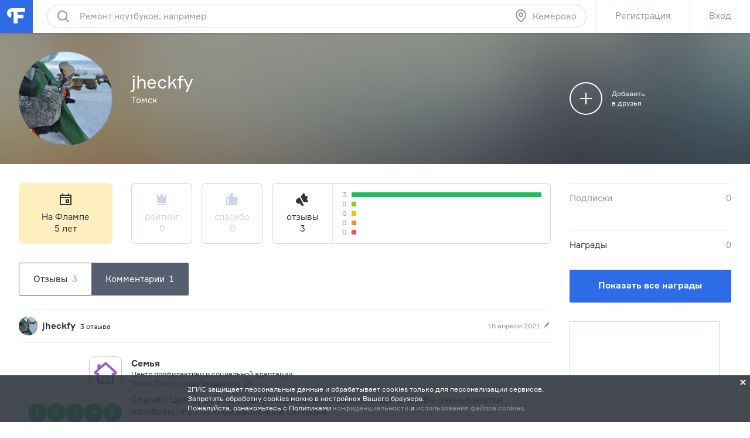

--- FILE ---
content_type: text/css; charset=UTF-8
request_url: https://flamp.ru/static/styles.css?v=2
body_size: 45423
content:
/**
 * csstime
 * Fri, 31 Oct 2025 11:01:34 GMT
 */
@font-face{src:url(/static/assets/document/fonts/formular-regular/formular-regular.eot);src:url(/static/assets/document/fonts/formular-regular/formular-regular.eot?#iefix) format('embedded-opentype'),url(/static/assets/document/fonts/formular-regular/formular-regular.woff) format('woff'),url(/static/assets/document/fonts/formular-regular/formular-regular.ttf) format('truetype'),url(/static/assets/document/fonts/formular-regular/formular-regular.svg#Formular) format('svg');font-family:'Formular';font-weight:400;font-style:normal}@font-face{src:url(/static/assets/document/fonts/formular-bold/formular-bold.eot);src:url(/static/assets/document/fonts/formular-bold/formular-bold.eot?#iefix) format('embedded-opentype'),url(/static/assets/document/fonts/formular-bold/formular-bold.woff2) format('woff2'),url(/static/assets/document/fonts/formular-bold/formular-bold.woff) format('woff'),url(/static/assets/document/fonts/formular-bold/formular-bold.ttf) format('truetype'),url(/static/assets/document/fonts/formular-bold/formular-bold.svg#Formular-Bold) format('svg');font-family:'FormularBold';font-weight:400;font-style:normal}@media all and (max-width:1024px){.bp-only-desktop{display:none!important}}@media all and (min-width:1025px){.bp-only-mobile{display:none!important}}@-webkit-keyframes animation-slide-top{0%{top:100%;display:none}1%{display:block}}@keyframes animation-slide-top{0%{top:100%;display:none}1%{display:block}}@-webkit-keyframes animation-fade-in{0%{opacity:0;-ms-filter:"progid:DXImageTransform.Microsoft.Alpha(Opacity=0)"}to{opacity:1;-ms-filter:"progid:DXImageTransform.Microsoft.Alpha(Opacity=100)"}}@keyframes animation-fade-in{0%{opacity:0;-ms-filter:"progid:DXImageTransform.Microsoft.Alpha(Opacity=0)"}to{opacity:1;-ms-filter:"progid:DXImageTransform.Microsoft.Alpha(Opacity=100)"}}@-webkit-keyframes shake-animation{10%,90%{-webkit-transform:translate(-1px,0);transform:translate(-1px,0)}20%,80%{-webkit-transform:translate(2px,0);transform:translate(2px,0)}30%,50%,70%{-webkit-transform:translate(-4px,0);transform:translate(-4px,0)}40%,60%{-webkit-transform:translate(4px,0);transform:translate(4px,0)}}@keyframes shake-animation{10%,90%{-webkit-transform:translate(-1px,0);transform:translate(-1px,0)}20%,80%{-webkit-transform:translate(2px,0);transform:translate(2px,0)}30%,50%,70%{-webkit-transform:translate(-4px,0);transform:translate(-4px,0)}40%,60%{-webkit-transform:translate(4px,0);transform:translate(4px,0)}}.b-column__header{padding-top:84px;padding-bottom:20px;color:#2f353f}.b-column__desc{padding-top:16px;padding-bottom:32px;color:#2f353f}.b-column__item{color:#2f353f}.b-column__item--icon{padding-top:24px}.b-column__item--counter{padding-top:12px;color:#1cbf60}.b-column__item--with-index{padding-top:24px;counter-increment:b-column-item-counter}.b-column__item--with-index::before{-webkit-align-items:center;-ms-flex-align:center;align-items:center;-webkit-justify-content:center;-ms-flex-pack:center;justify-content:center;font:24px/28px 'Formular',arial,sans-serif;letter-spacing:-.1px;display:-webkit-flex;display:-ms-flexbox;display:flex;-moz-box-sizing:border-box;box-sizing:border-box;width:40px;height:40px;content:counter(b-column-item-counter);color:#8e9aad;border:2px #8e9aad solid;border-radius:50%}.b-column__item-inner+.b-column__item-inner{margin-top:88px}.b-column__title{padding-top:24px}.b-column__text{margin-top:20px}.b-column__link{display:block;margin-top:16px}.b-column__count{margin-bottom:4px}.b-column__tip{color:#8e9aad}.b-column__tip--margin-top{margin-top:16px}.b-column__image{display:block}.b-column__image--full-width{width:100%}@media not all and (max-width:624px){.b-column__grid{-webkit-flex-flow:row wrap;-ms-flex-flow:row wrap;flex-flow:row wrap;display:-webkit-flex;display:-ms-flexbox;display:flex;max-width:100%}.b-column__grid--col-2.b-column__grid--row-gap-2 .b-column__item{width:-webkit-calc(50% - 8px);width:calc(50% - 8px);-moz-box-sizing:border-box;box-sizing:border-box;word-wrap:break-word;margin-right:16px;margin-top:32px;min-width:0}.b-column__grid--col-2.b-column__grid--row-gap-2 .b-column__item:nth-child(-n+2){margin-top:0}.b-column__grid--col-2.b-column__grid--row-gap-2 .b-column__item:nth-child(2n){margin-right:0}.b-column__grid--col-2.b-column__grid--row-gap-3 .b-column__item{width:-webkit-calc(50% - 8px);width:calc(50% - 8px);-moz-box-sizing:border-box;box-sizing:border-box;word-wrap:break-word;margin-right:16px;margin-top:48px;min-width:0}.b-column__grid--col-2.b-column__grid--row-gap-3 .b-column__item:nth-child(-n+2){margin-top:0}.b-column__grid--col-2.b-column__grid--row-gap-3 .b-column__item:nth-child(2n){margin-right:0}.b-column__grid--col-2.b-column__grid--row-gap-5-basis .b-column__item{width:-webkit-calc(50% - 8px);width:calc(50% - 8px);-moz-box-sizing:border-box;box-sizing:border-box;word-wrap:break-word;margin-right:16px;margin-top:40px;min-width:0}.b-column__grid--col-2.b-column__grid--row-gap-5-basis .b-column__item:nth-child(-n+2){margin-top:0}.b-column__grid--col-2.b-column__grid--row-gap-5-basis .b-column__item:nth-child(2n){margin-right:0}.b-column__grid--col-2 .b-column__item{width:-webkit-calc(50% - 8px);width:calc(50% - 8px);-moz-box-sizing:border-box;box-sizing:border-box;word-wrap:break-word;margin-right:16px;margin-top:16px;min-width:0}.b-column__grid--col-2 .b-column__item:nth-child(-n+2){margin-top:0}.b-column__grid--col-2 .b-column__item:nth-child(2n){margin-right:0}.b-column__grid--col-3 .b-column__item{width:-webkit-calc(33.33333333% - 10.66666667px);width:calc(33.33333333% - 10.66666667px);-moz-box-sizing:border-box;box-sizing:border-box;word-wrap:break-word;margin-right:16px;margin-top:16px;min-width:0}.b-column__grid--col-3 .b-column__item:nth-child(-n+3){margin-top:0}.b-column__grid--col-3 .b-column__item:nth-child(3n){margin-right:0}.b-column__grid--col-4 .b-column__item{width:-webkit-calc(25% - 12px);width:calc(25% - 12px);-moz-box-sizing:border-box;box-sizing:border-box;word-wrap:break-word;margin-right:16px;margin-top:16px;min-width:0}.b-column__grid--col-4 .b-column__item:nth-child(-n+4){margin-top:0}.b-column__grid--col-4 .b-column__item:nth-child(4n){margin-right:0}}@media all and (max-width:624px){.b-column__item-inner+.b-column__item-inner,.b-column__item-inner+.b-column__item,.b-column__item+.b-column__item-inner,.b-column__item+.b-column__item{margin-top:56px}}.b-side__header{-webkit-align-items:baseline;-ms-flex-align:baseline;align-items:baseline;-webkit-justify-content:space-between;-ms-flex-pack:justify;justify-content:space-between;display:-webkit-flex;display:-ms-flexbox;display:flex;padding-top:16px;padding-bottom:20px;text-decoration:none;box-shadow:inset 0 1px #e5eaf1}.b-side__content{padding-bottom:24px}.b-side__count{color:#8e9aad}.b-side__text{color:#2f353f}.b-side__list+.b-side__text{margin-top:20px}.b-side__action{margin-top:12px}@media all and (max-width:1024px){.b-side__list.bp-only-desktop+.b-side__text{margin-top:0}}.l-root{-webkit-tap-highlight-color:transparent;-webkit-text-size-adjust:100%;position:relative;min-width:320px;min-height:100%;margin:0;padding:0;color:#8e9aad;background:#fff}.l-root--viewport{height:100%}.l-content{position:relative;-moz-box-sizing:border-box;box-sizing:border-box;min-height:100%;margin:0;padding:0}.l-content--bg-white{color:#8e9aad;background:#fff}.l-content--bg-dark{color:#fff;background:#2f353f}.l-content.is-blocked-by-navigation{overflow:hidden;height:100vh}.l-content.is-blocked-by-navigation::after{position:absolute;top:0;right:0;bottom:0;left:0;z-index:51;display:block;content:''}.l-content__page{position:relative;-moz-box-sizing:border-box;box-sizing:border-box}.l-content--basic .l-content__page{min-height:600px}.l-content--messages .l-content__page{position:fixed;top:56px;left:0;width:100%;height:-webkit-calc(100% - 56px);height:calc(100% - 56px)}.l-content--page-hidden .l-content__page{display:none}.l-content__footer{position:relative;z-index:30;-moz-box-sizing:border-box;box-sizing:border-box;background:#8e9aad}.l-basic--margin-bt-x2{margin-bottom:16px}.l-basic--margin-bt-x4{margin-bottom:32px}@media all and (max-width:624px){.l-basic--margin-bt-x4{margin-bottom:16px}}.l-basic--columned{-webkit-flex-wrap:nowrap;-ms-flex-wrap:nowrap;flex-wrap:nowrap;display:-webkit-flex;display:-ms-flexbox;display:flex}.l-basic__column{-moz-box-sizing:border-box;box-sizing:border-box;min-width:0}.l-basic__column--padding-tp-x4{padding-top:32px}@media all and (max-width:624px){.l-basic__column--padding-tp-x4{padding-top:16px}}.l-basic__column--padding-tp-x7{padding-top:56px}@media all and (max-width:624px){.l-basic__column--padding-tp-x7{padding-top:32px}}.l-basic__column--side{position:relative}.l-basic__block{max-width:100%}.l-basic__block--margin-bt-x4{margin-bottom:32px}@media all and (max-width:624px){.l-basic__block--margin-bt-x4{margin-bottom:16px}}@media all and (max-width:1024px){.l-basic--columned{-webkit-flex-direction:column;-ms-flex-direction:column;flex-direction:column}.l-basic--columned.l-basic--reversed-mb{-webkit-flex-direction:column-reverse;-ms-flex-direction:column-reverse;flex-direction:column-reverse}}@media all and (max-width:624px){.l-basic{margin-right:16px;margin-left:16px}.l-basic__column--side{margin-top:16px}.l-basic--reversed-mb .l-basic__column--side{margin-top:0;margin-bottom:16px}}@media all and (min-width:625px) and (max-width:1024px){.l-basic{margin-right:32px;margin-left:32px}.l-basic__column--side{margin-top:32px}.l-basic--reversed-mb .l-basic__column--side{margin-top:0;margin-bottom:32px}}@media all and (min-width:1025px){.l-basic--columned{-webkit-flex-direction:row;-ms-flex-direction:row;flex-direction:row}.l-basic--align-center-dt{-webkit-align-items:center;-ms-flex-align:center;align-items:center}.l-basic__column--main{-webkit-flex-shrink:0;-ms-flex-negative:0;flex-shrink:0}.l-basic__column--side{-webkit-flex-basis:100%;-ms-flex-preferred-size:100%;flex-basis:100%;-webkit-flex-grow:1;-ms-flex-positive:1;flex-grow:1;padding-left:32px}.l-basic__block--offset-1{margin-left:-webkit-calc(8.33333333% + 1.33333333px);margin-left:calc(8.33333333% + 1.33333333px)}.l-basic__block--offset-2{margin-left:-webkit-calc(16.66666667% + 2.66666667px);margin-left:calc(16.66666667% + 2.66666667px)}.l-basic__block--width-6{width:-webkit-calc(50% - 8px);width:calc(50% - 8px)}.l-basic__block--width-7{width:-webkit-calc(58.33333333% - 6.66666667px);width:calc(58.33333333% - 6.66666667px)}.l-basic__block--width-8{width:-webkit-calc(66.66666667% - 5.33333333px);width:calc(66.66666667% - 5.33333333px)}.l-basic__block--width-9{width:-webkit-calc(75% - 4px);width:calc(75% - 4px)}.l-basic__block--width-10{width:-webkit-calc(83.33333333% - 2.66666667px);width:calc(83.33333333% - 2.66666667px)}}@media all and (min-width:1025px) and (max-width:1200px){.l-basic{margin-right:32px;margin-left:32px}.l-basic__column--main{width:66.03773585%}.l-basic--columned.l-basic--offset-desktop-big-only .l-basic__column--main{width:-webkit-calc(66.03773585% + 32px);width:calc(66.03773585% + 32px);margin-left:-32px}.l-basic--columned.l-basic--offset-desktop-big-only .l-basic__column--side{margin-right:-32px}}@media all and (min-width:1201px) and (max-width:1488px){.l-basic{margin-right:32px;margin-left:32px}.l-basic__column--main{width:74.64788732%}.l-basic--columned.l-basic--offset-desktop-big-only .l-basic__column--main{width:-webkit-calc(74.64788732% + 32px);width:calc(74.64788732% + 32px);margin-left:-32px}.l-basic--columned.l-basic--offset-desktop-big-only .l-basic__column--side{margin-right:-32px}}@media all and (min-width:1489px){.l-basic{width:1424px;margin-right:auto;margin-left:auto}.l-basic__column--main{-webkit-flex-basis:1136px;-ms-flex-preferred-size:1136px;flex-basis:1136px}}@media not all and (min-width:1489px){.l-basic--offset-desktop-big-only:not(.l-basic--columned){margin-right:0;margin-left:0}}.l-search{-moz-box-sizing:border-box;box-sizing:border-box}.l-search__map{z-index:31;-moz-box-sizing:border-box;box-sizing:border-box}@media all and (max-width:1024px){.l-search__map{position:relative;top:0;left:0;width:100%;height:168px;padding-top:0}}@media all and (max-width:624px){.l-search{margin-right:16px;margin-left:16px}}@media all and (min-width:625px) and (max-width:1024px){.l-search{margin-right:32px;margin-left:32px}.l-search__map{height:224px;padding-top:0}}@media all and (min-width:1025px){.l-search{margin-left:32px}.l-search__content{margin-top:16px}.l-search__map{position:fixed;top:0;right:0;height:100%;padding-top:56px;background:#fff}}@media all and (min-width:1025px) and (max-width:1200px){.l-search{width:560px}.l-search__map{width:-webkit-calc(100% - 608px);width:calc(100% - 608px)}}@media all and (min-width:1201px) and (max-width:1488px){.l-search{width:848px}.l-search__map{width:-webkit-calc(100% - 896px);width:calc(100% - 896px)}}@media all and (min-width:1489px){.l-search{width:1136px}.l-search__map{width:-webkit-calc(100% - 1184px);width:calc(100% - 1184px)}}.l-inner{-webkit-justify-content:flex-end;-ms-flex-pack:end;justify-content:flex-end;display:-webkit-flex;display:-ms-flexbox;display:flex;width:100%}.l-inner--align-baseline{-webkit-align-items:baseline;-ms-flex-align:baseline;align-items:baseline}.l-inner__column{-moz-box-sizing:border-box;box-sizing:border-box;min-width:0}.l-inner__column--side{-webkit-flex-shrink:0;-ms-flex-negative:0;flex-shrink:0;padding-right:16px}.l-inner--small .l-inner__column--side{padding-right:8px}.l-inner--side-fixed .l-inner__column--side{width:192px}.l-inner__column--main{-webkit-flex-grow:1;-ms-flex-positive:1;flex-grow:1}.l-inner--side-fixed .l-inner__column--main{-webkit-flex-grow:0;-ms-flex-positive:0;flex-grow:0;width:-webkit-calc(100% - 192px);width:calc(100% - 192px)}.l-inner__column--v-padding{padding-top:16px;padding-bottom:20px}@media all and (max-width:624px){.l-inner--as-column-mb-small{-webkit-flex-direction:column;-ms-flex-direction:column;flex-direction:column}.l-inner__column--size,.l-inner--side-fixed .l-inner__column--side{width:auto}.l-inner__column--main,.l-inner--side-fixed .l-inner__column--main{-webkit-flex-grow:1;-ms-flex-positive:1;flex-grow:1;width:auto}.l-inner--as-column-mb-small .l-inner__column{width:100%;max-width:100%}.l-inner--as-column-mb-small .l-inner__column--side{padding-right:0}.l-inner__column--v-padding.l-inner__column--side{padding-bottom:12px}.l-inner__column--v-padding.l-inner__column--side+.l-inner__column--v-padding.l-inner__column--main{padding-top:0}}.l-screen{position:fixed;top:0;right:0;bottom:0;left:0;z-index:1;min-width:320px}.l-screen__content{width:100%;height:100%}.l-screen__content--centered{display:table}.l-screen__content--centered .l-screen__inner{display:table-cell;vertical-align:middle;padding-top:56px}h1,h2,h3,h4,h5,h6,p{margin-top:0;margin-bottom:0;padding-top:0;padding-bottom:0}strong,b{font-family:'FormularBold','Formular',arial,sans-serif}.t-h1{font:156px/144px 'FormularBold','Formular',arial,sans-serif;letter-spacing:-1.9px}.t-h2{font:47px/48px 'FormularBold','Formular',arial,sans-serif;letter-spacing:-.8px}.t-h3{font:31px/32px 'Formular',arial,sans-serif;letter-spacing:-.3px}.t-h3-adaptive{font:31px/32px 'Formular',arial,sans-serif;letter-spacing:-.3px}@media all and (max-width:1024px){.t-h3-adaptive{font:24px/28px 'Formular',arial,sans-serif;letter-spacing:-.1px}}.t-h4{font:24px/28px 'Formular',arial,sans-serif;letter-spacing:-.1px}.t-text{font:15px/20px 'Formular',arial,sans-serif}.t-text--nano{font-size:9px;line-height:12px}.t-text--micro{font-size:11px;line-height:16px}.t-text--small{font-size:12px;line-height:16px}.t-text--bold{font-family:'FormularBold','Formular',arial,sans-serif}.t-text--uppercase{text-transform:uppercase;letter-spacing:.5px}.t-paragraph+.t-paragraph{margin-top:12px}.t-paragraph.is-hidden{display:none}.t-nowrap{white-space:nowrap}p.t-rich-text__p+p.t-rich-text__p{margin-top:12px}.hg-row{-webkit-align-items:baseline;-ms-flex-align:baseline;align-items:baseline;display:-webkit-flex;display:-ms-flexbox;display:flex;color:#2f353f}.hg-row--column{-webkit-align-items:flex-start;-ms-flex-align:start;align-items:flex-start;-webkit-flex-direction:column;-ms-flex-direction:column;flex-direction:column}.hg-row--h3{padding-top:36px;padding-bottom:28px}.hg-row--h3.hg-row--column{padding-bottom:19px}.hg-row--h4{padding-top:41px;padding-bottom:19px}.hg-row--h4-field{padding-top:41px;padding-bottom:11px}.hg-row--text{padding-top:25px;padding-bottom:19px}.hg-row--justify{-webkit-justify-content:space-between;-ms-flex-pack:justify;justify-content:space-between}.hg-row--centered{-webkit-justify-content:center;-ms-flex-pack:center;justify-content:center}.hg-row--offset{padding-right:32px;padding-left:32px}.hg-row--light{color:#8e9aad}.hg-row--white{color:#fff}.hg-row__main{-webkit-flex-shrink:0;-ms-flex-negative:0;flex-shrink:0;max-width:100%}.hg-row__main+.hg-row__side{margin-left:16px}.hg-row--column .hg-row__main+.hg-row__side{margin-top:5px;margin-left:0}.hg-row__side{min-width:0;color:#8e9aad}@media all and (max-width:1024px){.hg-row--offset{padding-right:16px;padding-left:16px}}@media all and (max-width:624px){.hg-row--mobile-column{-webkit-align-items:flex-start;-ms-flex-align:start;align-items:flex-start;-webkit-flex-direction:column;-ms-flex-direction:column;flex-direction:column}.hg-row--mobile-column .hg-row__main+.hg-row__side{margin-top:12px;margin-left:0}}.ln-dark{box-shadow:0 1px #ccd6e4}.ln-dark-top{box-shadow:inset 0 1px #ccd6e4}.ln-dark-double{box-shadow:inset 0 1px #ccd6e4,0 1px #ccd6e4}.ln-light{box-shadow:0 1px #e5eaf1}.ln-light-top{box-shadow:inset 0 1px #e5eaf1}.ln-light-double{box-shadow:inset 0 1px #e5eaf1,0 1px #e5eaf1}.ln-ondark{box-shadow:0 1px rgba(142,154,173,.3)}.ln-ondark-top{box-shadow:inset 0 1px rgba(142,154,173,.3)}.extension.is-hidden{display:none}.action{padding:0;font:inherit;text-align:left;border:none;outline:none;background:0 0;cursor:pointer}.action::-moz-focus-inner{padding:0;border:none}.image{overflow:hidden;color:transparent;border:none;outline:none}.link{color:#2f353f;text-decoration:none;-webkit-transition:color .1s ease;transition:color .1s ease;cursor:pointer}.link:hover{color:#8e9aad}.link:active{color:#565f6f}.link:focus{outline:none}.link--grey{color:#8e9aad}.link--grey:hover{color:#2f353f}.link--grey:active{color:#565f6f}.link--grey-ondark{color:#8e9aad}.link--grey-ondark:hover{color:#fff}.link--grey-ondark:active{color:#ccd6e4}.link--blue{color:#2e6be6}.link--blue:hover{color:#2f353f}.link--blue:active{color:#565f6f}.link--blue-ondark{color:#2e6be6}.link--blue-ondark:hover{color:#fff}.link--blue-ondark:active{color:#ccd6e4}.link--white-ondark{color:#fff}.link--white-ondark:hover{color:#8e9aad}.link--white-ondark:active{color:#ccd6e4}.link--white-ongrey{color:#fff}.link--white-ongrey:hover{color:#2f353f}.link--white-ongrey:active{color:#565f6f}.link--ugc{overflow:hidden;max-width:150px;text-overflow:ellipsis;white-space:nowrap;word-wrap:normal;display:inline-block;vertical-align:bottom}.link--ugc-long{overflow:hidden;max-width:200px;text-overflow:ellipsis;white-space:nowrap;word-wrap:normal;display:inline-block;vertical-align:bottom}.link--inherit{color:inherit}.link--underlined{text-decoration:underline}.link--underlined:hover{text-decoration:underline}.link--shadow{box-shadow:0 1px #ccd6e4;-webkit-transition:box-shadow .1s ease,color .1s ease;transition:box-shadow .1s ease,color .1s ease}.link--shadow:hover{box-shadow:none}.list{margin:0;padding:0;list-style:none}.list--inline{-webkit-flex-wrap:wrap;-ms-flex-wrap:wrap;flex-wrap:wrap;display:-webkit-flex;display:-ms-flexbox;display:flex;margin-top:-8px}.list--actions{text-align:left;white-space:nowrap}.list--scrollable{position:absolute;display:-webkit-flex;display:-ms-flexbox;display:flex;overflow:auto;-webkit-flex-direction:column;-ms-flex-direction:column;flex-direction:column;-moz-box-sizing:border-box;box-sizing:border-box;width:100%;max-height:100%;padding-bottom:1px}.list--scrollable.list--reversed{-webkit-flex-direction:column-reverse;-ms-flex-direction:column-reverse;flex-direction:column-reverse}.list--dotted{overflow:hidden}.list--numeric{padding-left:32px}.list__item{display:inline-block;vertical-align:top}.list--enum>.list__item{position:relative;display:block;margin-left:16px}.list--enum>.list__item::before{position:absolute;margin-left:-12px;content:'•';color:#8e9aad}.list--enum>.list__item+.list__item{margin-top:8px}.list--numeric>.list__item{position:relative;counter-increment:list-numeric-counter}.list--numeric>.list__item::before{position:absolute;left:-32px;width:24px;content:counter(list-numeric-counter) '.';text-align:right}.list--numeric>.list__item--bold::before{font-family:'FormularBold','Formular',arial,sans-serif}.list--numeric>.list__item+.list__item{margin-top:20px}.list__item--extended{position:relative}.list--actions .list__item{background-color:#fff;-webkit-transition:background-color .1s ease;transition:background-color .1s ease}.list--actions .list__item:hover,.list--actions .list__item:active{background-color:#f4f8fc}.list--transp .list__item{background-color:transparent!important}.list--inline .list__item{margin-top:8px;margin-right:8px}.list--inline .list__item:last-child{margin-right:0}.list--dotted .list__item{margin-left:-12px;padding-left:12px}.list--dotted .list__item:not(:last-child){margin-right:18px}.list--dotted .list__item::before{margin-right:6px;margin-left:-12px;content:'•';color:#8e9aad}.list--dotted.list--small .list__item{margin-left:-11px;padding-left:12px}.list--dotted.list--small .list__item:not(:last-child){margin-right:13px}.list--dotted.list--small .list__item::before{margin-right:6px;margin-left:-11px;content:'•';color:#8e9aad}.list--actions>.list__item{display:block}.list--actions.list--lined>.list__item+.list__item{box-shadow:inset 0 1px #e5eaf1}.list--actions.list--lined-dark>.list__item+.list__item{box-shadow:inset 0 1px #ccd6e4}.list__link.is-active{color:#2f353f}.list__item--extended .list__link{padding-right:56px!important}.list--actions .list__link{display:block;padding:0 16px;line-height:40px}.list--actions .list__link.is-hidden{display:none}.list--actions.list--sz-big .list__link{padding:0 24px;line-height:56px}.list--actions.list--sz-big .list__link--multiline{padding:16px 24px;white-space:normal;line-height:24px}.list--actions.list--embed .list__link{padding:0}.list--actions.list--embed .list__link--multiline{padding:16px 0}.list--actions.list--lined-dark .list__item+.list__item .list__link{box-shadow:inset 0 1px #ccd6e4}.list__link-icon{-webkit-align-items:center;-ms-flex-align:center;align-items:center;-webkit-justify-content:center;-ms-flex-pack:center;justify-content:center;position:absolute;top:0;right:0;display:-webkit-flex;display:-ms-flexbox;display:flex;width:56px;height:100%}.list__link-icon .icon{-webkit-transition:fill .3s ease;transition:fill .3s ease}.list__link-icon:hover .icon{fill:#2f353f}.list__item-counter{margin-left:8px}.list-cards{-webkit-flex-flow:row wrap;-ms-flex-flow:row wrap;flex-flow:row wrap;display:-webkit-flex;display:-ms-flexbox;display:flex;margin:-8px;padding:0;list-style:none}.list-cards--empty{-webkit-align-items:center;-ms-flex-align:center;align-items:center;-webkit-flex-wrap:nowrap;-ms-flex-wrap:nowrap;flex-wrap:nowrap;-webkit-justify-content:center;-ms-flex-pack:center;justify-content:center;min-height:432px;margin:0}.list-cards__item{-webkit-flex-shrink:0;-ms-flex-negative:0;flex-shrink:0;margin:8px}.list-cards.is-list .list-cards__item{-webkit-flex-basis:-webkit-calc(100% - 16px);-ms-flex-preferred-size:calc(100% - 16px);flex-basis:calc(100% - 16px);max-width:-webkit-calc(100% - 16px);max-width:calc(100% - 16px)}.list-cards__item--latest{-webkit-order:12;-ms-flex-order:12;order:12}@media all and (max-width:624px){.list-cards__item{-webkit-flex-basis:-webkit-calc(100% - 16px);-ms-flex-preferred-size:calc(100% - 16px);flex-basis:calc(100% - 16px);max-width:-webkit-calc(100% - 16px);max-width:calc(100% - 16px)}}@media all and (min-width:625px) and (max-width:1024px){.list-cards__item{width:-webkit-calc(50% - 16px);width:calc(50% - 16px)}.list-cards.is-list .list-cards__item .card{-webkit-flex-direction:row;-ms-flex-direction:row;flex-direction:row;width:100%;height:176px}.list-cards.is-list .list-cards__item .card.card--favorite{height:232px}.list-cards.is-list .list-cards__item .card .card__image{width:272px;height:100%}.list-cards.is-list .list-cards__item .card .card__info{height:100%}.list-cards.is-list .list-cards__item .card .card__info-bottom{padding-top:0}.list-cards.is-list .list-cards__item .card .card__header{height:40px}.list-cards.is-list .list-cards__item .card .card__title{height:20px}.list-cards.is-list .list-cards__item .card .card__title--alone{max-height:80px}.list-cards.is-list .list-cards__item .card .card__subtitle{overflow:hidden;height:20px}.list-cards.is-list .list-cards__item .card .card__description{max-height:40px}.list-cards.is-list .list-cards__item .card .card__juridical{margin-top:6px}.list-cards.is-list .list-cards__item .card .card__footer{height:initial}.list-cards.is-list .list-cards__item .card .card__footer-list{overflow:hidden;max-width:100%;text-overflow:ellipsis;white-space:nowrap;word-wrap:normal}.list-cards.is-list .list-cards__item .card .card__footer-item{display:inline}.list-cards.is-list .list-cards__item .card .card__footer-item:not(:first-child){margin-left:16px}}@media all and (min-width:1025px){.list-cards.is-list .list-cards__item .card{-webkit-flex-direction:row;-ms-flex-direction:row;flex-direction:row;width:100%;height:176px}.list-cards.is-list .list-cards__item .card.card--favorite{height:232px}.list-cards.is-list .list-cards__item .card .card__image{width:272px;height:100%}.list-cards.is-list .list-cards__item .card .card__info{height:100%}.list-cards.is-list .list-cards__item .card .card__info-bottom{padding-top:0}.list-cards.is-list .list-cards__item .card .card__header{height:40px}.list-cards.is-list .list-cards__item .card .card__title{height:20px}.list-cards.is-list .list-cards__item .card .card__title--alone{max-height:80px}.list-cards.is-list .list-cards__item .card .card__subtitle{overflow:hidden;height:20px}.list-cards.is-list .list-cards__item .card .card__description{max-height:40px}.list-cards.is-list .list-cards__item .card .card__juridical{margin-top:6px}.list-cards.is-list .list-cards__item .card .card__footer{height:initial}.list-cards.is-list .list-cards__item .card .card__footer-list{overflow:hidden;max-width:100%;text-overflow:ellipsis;white-space:nowrap;word-wrap:normal}.list-cards.is-list .list-cards__item .card .card__footer-item{display:inline}.list-cards.is-list .list-cards__item .card .card__footer-item:not(:first-child){margin-left:16px}}@media all and (min-width:1025px) and (max-width:1200px){.list-cards--min-2-in-row .list-cards__item{width:-webkit-calc(50% - 16px);width:calc(50% - 16px)}.list-cards--min-3-in-row .list-cards__item{width:-webkit-calc(33.33333333% - 16px);width:calc(33.33333333% - 16px)}}@media all and (min-width:1201px) and (max-width:1488px){.list-cards--min-2-in-row .list-cards__item{width:-webkit-calc(33.33333333% - 16px);width:calc(33.33333333% - 16px)}.list-cards--min-3-in-row .list-cards__item{width:-webkit-calc(25% - 16px);width:calc(25% - 16px)}}@media all and (min-width:1489px){.list-cards--min-2-in-row .list-cards__item{width:-webkit-calc(25% - 16px);width:calc(25% - 16px)}.list-cards--min-3-in-row .list-cards__item{width:-webkit-calc(20% - 16px);width:calc(20% - 16px)}}.chart{display:-webkit-flex;display:-ms-flexbox;display:flex;width:100%}.chart__graph{position:relative;width:100%;font-size:12px}.chart__box-graph{position:relative;display:block;margin:0 auto}.chart__box-lines{position:absolute;right:0;left:0;overflow:hidden}.chart__box-lines .tick line{stroke:#e5eaf1}.chart__box-lines .tick:first-child line{stroke:#2f353f}.chart__box-lines .tick text{-webkit-transform:translate(30px,10px);-ms-transform:translate(30px,10px);transform:translate(30px,10px)}.chart__box-lines .domain{display:none}.chart__tip{font-family:'FormularBold','Formular',arial,sans-serif;font-size:12px;line-height:16px;position:absolute;padding:12px 16px;color:#fff;white-space:nowrap;background:#565f6f}.chart__tip::before{position:absolute;left:-8px;display:block;width:0;height:0;content:'';border-width:0 8px 8px 0;border-style:solid;border-color:transparent #565f6f transparent transparent}.chart__tip:not(.chart__tip--bottom-marker)::before{top:0}.chart__tip--bottom-marker::before{bottom:0;border-width:0 0 8px 8px}.chart__tip--bottom-marker.chart__tip--estimate-1{background:#ff4c5b}.chart__tip--bottom-marker.chart__tip--estimate-1::before{border-color:transparent transparent #ff4c5b transparent}.chart__tip--bottom-marker.chart__tip--estimate-2{background:#ff8d29}.chart__tip--bottom-marker.chart__tip--estimate-2::before{border-color:transparent transparent #ff8d29 transparent}.chart__tip--bottom-marker.chart__tip--estimate-3{background:#ffbf00}.chart__tip--bottom-marker.chart__tip--estimate-3::before{border-color:transparent transparent #ffbf00 transparent}.chart__tip--bottom-marker.chart__tip--estimate-4{background:#99c21d}.chart__tip--bottom-marker.chart__tip--estimate-4::before{border-color:transparent transparent #99c21d transparent}.chart__tip--bottom-marker.chart__tip--estimate-5{background:#1cbf60}.chart__tip--bottom-marker.chart__tip--estimate-5::before{border-color:transparent transparent #1cbf60 transparent}.chart__empty-message{-webkit-align-items:center;-ms-flex-align:center;align-items:center;display:-webkit-flex;display:-ms-flexbox;display:flex;height:100%;color:#2f353f}@media all and (max-width:624px){.chart{overflow-x:auto;overflow-y:hidden}.chart__graph{width:auto}.chart__box-lines{margin-right:16px;margin-left:16px}.chart__box-graph{margin-right:16px;margin-left:16px}.chart__legend{margin-left:16px}.chart__empty-message{padding:0 16px}}.a-block{position:relative;min-width:240px;min-height:24px;max-height:400px}.a-block__placeholder{-webkit-align-items:center;-ms-flex-align:center;align-items:center;-webkit-justify-content:center;-ms-flex-pack:center;justify-content:center;position:absolute;top:0;left:0;display:-webkit-flex;display:-ms-flexbox;display:flex;width:100%;height:100%}.a-block__content{-webkit-align-items:center;-ms-flex-align:center;align-items:center;-webkit-justify-content:center;-ms-flex-pack:center;justify-content:center;position:relative;display:-webkit-flex;display:-ms-flexbox;display:flex}.a-block{position:relative;min-width:240px;min-height:24px;max-height:400px}.a-block__placeholder{-webkit-align-items:center;-ms-flex-align:center;align-items:center;-webkit-justify-content:center;-ms-flex-pack:center;justify-content:center;position:absolute;top:0;left:0;display:-webkit-flex;display:-ms-flexbox;display:flex;width:100%;height:100%}.a-block__content{-webkit-align-items:center;-ms-flex-align:center;align-items:center;-webkit-justify-content:center;-ms-flex-pack:center;justify-content:center;position:relative;display:-webkit-flex;display:-ms-flexbox;display:flex}.a-context-filial__item+.a-context-filial__item{margin-top:16px}.a-context-filial__card{position:relative;display:-webkit-flex;display:-ms-flexbox;display:flex;overflow:hidden;-webkit-flex-direction:column;-ms-flex-direction:column;flex-direction:column;height:100%;min-height:256px;color:#2f353f;text-decoration:none;border-radius:8px;background:#ffefbf;-webkit-transition:background .3s ease;transition:background .3s ease}.a-context-filial__card:hover .cover--light::before{background:rgba(47,53,63,0)}.a-context-filial__card.is-legal-info-displayed{background:rgba(47,53,63,.9)}.a-context-filial__cover{-webkit-flex-shrink:0;-ms-flex-negative:0;flex-shrink:0;position:relative;height:120px}.a-context-filial__content{-webkit-flex-grow:1;-ms-flex-positive:1;flex-grow:1;-webkit-justify-content:space-between;-ms-flex-pack:justify;justify-content:space-between;display:-webkit-flex;display:-ms-flexbox;display:flex;-webkit-flex-direction:column;-ms-flex-direction:column;flex-direction:column;-moz-box-sizing:border-box;box-sizing:border-box;padding:16px}.a-context-filial__cover-row{position:absolute;top:0;left:0;width:100%;height:100%}.a-context-filial__label{-webkit-transition:visibility 0s .1s ease,opacity .1s ease 0s;transition:visibility 0s .1s ease,opacity .1s ease 0s;visibility:visible;opacity:1;-ms-filter:"progid:DXImageTransform.Microsoft.Alpha(Opacity=100)";-webkit-transition-delay:0s;transition-delay:0s;position:absolute;top:16px;left:16px;color:#fff}.a-context-filial__card.is-legal-info-displayed .a-context-filial__label{-webkit-transition:visibility 0s .1s ease,opacity .1s ease 0s;transition:visibility 0s .1s ease,opacity .1s ease 0s;-webkit-transition-timing-function:ease;transition-timing-function:ease;visibility:hidden;opacity:0;-ms-filter:"progid:DXImageTransform.Microsoft.Alpha(Opacity=0)"}.a-context-filial__more{-webkit-transition:visibility 0s .1s ease,opacity .1s ease 0s;transition:visibility 0s .1s ease,opacity .1s ease 0s;visibility:visible;opacity:1;-ms-filter:"progid:DXImageTransform.Microsoft.Alpha(Opacity=100)";-webkit-transition-delay:0s;transition-delay:0s;position:absolute;top:12px;right:8px}.a-context-filial__more .icon{fill:#fff}.a-context-filial__card.is-legal-info-displayed .a-context-filial__more{-webkit-transition:visibility 0s .1s ease,opacity .1s ease 0s;transition:visibility 0s .1s ease,opacity .1s ease 0s;-webkit-transition-timing-function:ease;transition-timing-function:ease;visibility:hidden;opacity:0;-ms-filter:"progid:DXImageTransform.Microsoft.Alpha(Opacity=0)"}.a-context-filial__title{overflow:hidden;max-width:100%;text-overflow:ellipsis;white-space:nowrap;word-wrap:normal;height:20px;-webkit-transition:color .3s ease;transition:color .3s ease}.is-legal-info-displayed .a-context-filial__title{color:#2f353f}.a-context-filial__subtitle{overflow:hidden;max-width:100%;text-overflow:ellipsis;white-space:nowrap;word-wrap:normal;max-height:16px;color:#8e9aad;-webkit-transition:color .3s ease;transition:color .3s ease}.is-legal-info-displayed .a-context-filial__subtitle{color:#2f353f}.a-context-filial__promo,.a-context-filial__attributes{overflow:hidden;max-height:48px;margin-top:10px;word-wrap:break-word;-webkit-transition:color .3s ease;transition:color .3s ease}.is-legal-info-displayed .a-context-filial__promo,.is-legal-info-displayed .a-context-filial__attributes{color:#2f353f}.a-context-filial__notice{font-size:11px;line-height:12px;margin-top:8px;color:#8e9aad;background:#ffefbf;-webkit-transition:color .3s ease;transition:color .3s ease}.is-legal-info-displayed .a-context-filial__notice{color:#2f353f}.a-context-filial__overlay{position:absolute;top:0;right:0;bottom:0;left:0;padding:16px;background:rgba(47,53,63,0);-webkit-transition:background .3s ease;transition:background .3s ease}.a-context-filial__card.is-legal-info-displayed .a-context-filial__overlay{background:rgba(47,53,63,.9)}.a-context-filial__legal{-webkit-transition:visibility 0s .3s,opacity .3s 0s;transition:visibility 0s .3s,opacity .3s 0s;-webkit-transition-timing-function:ease;transition-timing-function:ease;visibility:hidden;opacity:0;-ms-filter:"progid:DXImageTransform.Microsoft.Alpha(Opacity=0)";font-size:12px;line-height:15px;position:absolute;top:8px;right:16px;left:16px;color:#fff}.a-context-filial__card.is-legal-info-displayed .a-context-filial__legal{-webkit-transition:visibility 0s .3s,opacity .3s 0s;transition:visibility 0s .3s,opacity .3s 0s;visibility:visible;opacity:1;-ms-filter:"progid:DXImageTransform.Microsoft.Alpha(Opacity=100)";-webkit-transition-delay:0s;transition-delay:0s}@media all and (max-width:624px){.a-context-filial__item+.a-context-filial__item{display:none}}@media all and (min-width:625px) and (max-width:1024px){.a-context-filial__card{width:256px}}@media all and (min-width:624px) and (max-width:880px){.a-context-filial{margin-right:32px;margin-left:0}}@media all and (min-width:881px) and (max-width:1024px){.a-context-filial{display:-webkit-flex;display:-ms-flexbox;display:flex;margin-right:0;margin-left:32px}.a-context-filial__item+.a-context-filial__item{margin-top:0;margin-left:16px}}.avatar{-webkit-align-items:center;-ms-flex-align:center;align-items:center;-webkit-justify-content:center;-ms-flex-pack:center;justify-content:center;position:relative;display:-webkit-flex;display:-ms-flexbox;display:flex;overflow:hidden}.avatar--bordered::after{position:absolute;top:0;left:0;display:block;-moz-box-sizing:border-box;box-sizing:border-box;width:100%;height:100%;content:'';border:1px solid rgba(47,53,63,.3)}.avatar--circled{border-radius:50%}.avatar--circled.avatar--bordered::after{border-radius:50%}.avatar--rounded{border-radius:8px}.avatar--rounded.avatar--bordered::after{border-radius:8px}.avatar--mini{width:32px;height:32px}.avatar--small{width:40px;height:40px}.avatar--normal{width:56px;height:56px}.avatar--big{width:80px;height:80px}.avatar--giant{width:112px;height:112px}.avatar--huge{width:160px;height:160px}.avatar--guest{background:url(/static/assets/brand-avatar/svg/guest.svg) center no-repeat;background-size:100%}.avatar--letter{text-decoration:none}.avatar--letter.avatar--rating-0{background:#8e9aad}.avatar--letter.avatar--rating-1{background:#ff4c5b}.avatar--letter.avatar--rating-2{background:#ff8d29}.avatar--letter.avatar--rating-3{background:#ffbf00}.avatar--letter.avatar--rating-4{background:#99c21d}.avatar--letter.avatar--rating-5{background:#1cbf60}.avatar--embed{width:100%;height:100%}.avatar--right{margin-left:auto}.avatar__image{width:100%}.avatar__letter{color:#fff}.avatar--mini .avatar__letter{font-size:20px}.avatar--small .avatar__letter{font-size:25px}.avatar--normal .avatar__letter{font-size:31px}.avatar--big .avatar__letter{font-size:47px}.bac-activity--medium{color:#ffbf00}.bac-activity--high{color:#1cbf60}.bac-activity--small{font-size:12px;line-height:16px;text-transform:lowercase}.browsers-panel{-webkit-align-items:center;-ms-flex-align:center;align-items:center;display:-webkit-flex;display:-ms-flexbox;display:flex;-moz-box-sizing:border-box;box-sizing:border-box;width:100%;min-width:320px;height:40px;padding:8px 32px;color:#fff;background:#ff4c5b}.browsers-panel__message{overflow:hidden;max-width:100%;text-overflow:ellipsis;white-space:nowrap;word-wrap:normal;min-width:0}.browsers-panel__list{-webkit-flex-shrink:0;-ms-flex-negative:0;flex-shrink:0;margin-left:16px}.browsers-panel__list-item+.browsers-panel__list-item{margin-left:16px}.browsers-panel__link{display:block;width:24px;height:24px;cursor:pointer}.browsers-panel__link:hover{opacity:.7;-ms-filter:"progid:DXImageTransform.Microsoft.Alpha(Opacity=70)"}.browsers-panel__link--firefox{background-image:url(/static/assets/brand-browsers-panel/svg/browser-firefox.svg)}.browsers-panel__link--chrome{background-image:url(/static/assets/brand-browsers-panel/svg/browser-chrome.svg)}.browsers-panel__link--opera{background-image:url(/static/assets/brand-browsers-panel/svg/browser-opera.svg)}@media all and (max-width:1024px){.browsers-panel{padding-right:32px;padding-left:32px}}@media all and (max-width:624px){.browsers-panel{padding-right:16px;padding-left:16px}}.cover{position:absolute;top:0;right:0;bottom:0;left:0;overflow:hidden}.cover--letter{background:#ccd6e4}.cover::before{position:absolute;display:block;width:100%;height:100%;content:'';-webkit-transition:background .3s ease;transition:background .3s ease}.cover--letter::before{background:rgba(47,53,63,.3)}.cover--dark::before{background:rgba(47,53,63,.8)}.cover--half::before{background:rgba(47,53,63,.5)}.cover--light::before{background:rgba(47,53,63,.3)}.cover__image{height:100%;background:center center no-repeat;background-size:cover}.device{position:relative}.device__laptop{max-width:100%}.device__image{position:absolute;top:0;left:0;-moz-box-sizing:border-box;box-sizing:border-box;width:100%;padding:4% 11% 0}.filial-rating{font:15px/20px 'Formular',arial,sans-serif;display:-webkit-inline-flex;display:-ms-inline-flexbox;display:inline-flex;-webkit-flex-direction:column;-ms-flex-direction:column;flex-direction:column}.filial-rating:not(.filial-rating--size-big){font-family:'FormularBold','Formular',arial,sans-serif}.filial-rating--size-big{font:31px/32px 'Formular',arial,sans-serif;letter-spacing:-.3px}.filial-rating--size-small{-webkit-align-items:center;-ms-flex-align:center;align-items:center;font-size:12px;line-height:16px;-webkit-flex-direction:row;-ms-flex-direction:row;flex-direction:row}.filial-rating__value{overflow:hidden;color:#fff;text-align:center;border-radius:50%;background:#8e9aad}.filial-rating--size-big .filial-rating__value{width:80px;height:80px;line-height:80px}.filial-rating--size-normal .filial-rating__value{width:56px;height:56px;line-height:56px}.filial-rating--size-small .filial-rating__value{width:40px;height:40px;line-height:40px}.filial-rating__value--1{background:#ff4c5b}.filial-rating__value--2{background:#ff8d29}.filial-rating__value--3{background:#ffbf00}.filial-rating__value--4{background:#99c21d}.filial-rating__value--5{background:#1cbf60}.filial-rating__reviews{color:#2f353f}.filial-rating__reviews--white{color:#fff}.filial-rating--size-big .filial-rating__reviews{margin-top:20px}.filial-rating--size-small .filial-rating__reviews{margin-left:8px}@media all and (max-width:1024px){.filial-rating--size-big{-webkit-align-items:center;-ms-flex-align:center;align-items:center;-webkit-flex-direction:row;-ms-flex-direction:row;flex-direction:row}.filial-rating--size-big .filial-rating__reviews{margin-top:0;margin-left:16px}}.icon{fill:#2f353f;display:inline-block;vertical-align:middle}.icon--small{width:16px;height:16px}.icon--basic{width:24px;height:24px}.icon--medium{width:32px;height:32px}.icon--big{width:48px;height:48px}.icon--giant{width:96px;height:96px}.icon--top{vertical-align:top}.icon--baseline{vertical-align:baseline}.icon--auto{fill:auto}.icon--light{fill:#8e9aad}.icon--grey-blue-light{fill:#ccd6e4}.icon--white{fill:#fff}.icon--watermelon{fill:#ff4c5b}.icon--marigold{fill:#ffbf00}.icon--mango{fill:#ff8d29}.icon--green-algae{fill:#1cbf60}.icon--blue{fill:#2e6be6}.icon--custom-friendship{width:176px;height:96px}.icon--custom-ribbon-big{width:40px;height:56px}.icon--custom-ribbon-small{width:24px;height:26px}.icon-city{display:inline-block}.icon-city--sz-small{width:28px;height:28px;padding:2px}.icon-city--sz-normal{width:64px;height:64px}.icon-city--clr-dark{fill:#2f353f}.label{min-width:24px;height:24px;line-height:24px;border-radius:12px;position:relative;display:inline-block;vertical-align:middle;overflow:hidden;-moz-box-sizing:border-box;box-sizing:border-box;color:#fff;text-align:center}.label--h-padding-0{padding-right:0;padding-left:0}.label--h-padding-x{padding-right:8px;padding-left:8px}.label--h-padding-x-half{padding-right:12px;padding-left:12px}.label--h-padding-2x{padding-right:16px;padding-left:16px}.label--sz-mini{min-width:8px;height:8px;line-height:8px;border-radius:4px;width:8px}.label--sz-big{min-width:32px;height:32px;line-height:32px;border-radius:16px}.label--thm-azul{background:#2e6be6}.label--thm-azul .icon{fill:#fff}.label--thm-watermelon{background:#ff4c5b}.label--thm-green-algae{color:#2f353f;background:#1cbf60}.label--thm-white{color:#2f353f;background:#fff}.label--thm-pale-grey-three{color:#2f353f;background:#f4f8fc}.label--thm-overlay{background:rgba(47,53,63,.98)}.label--thm-dark{background:#2f353f}.label--thm-dark-transp{color:rgba(255,255,255,.3);background:#2f353f}.label--thm-dark-transp .icon{fill:rgba(255,255,255,.3)}.label--thm-grey-blue-light{background:#ccd6e4}.label--thm-official-answer{color:#8e9aad;background:#f4f8fc}.label--thm-official-answer .icon{fill:#8e9aad}.label__icon{-webkit-align-items:center;-ms-flex-align:center;align-items:center;display:-webkit-flex;display:-ms-flexbox;display:flex;height:100%}.legal-info.is-short{cursor:pointer}.legal-info__text-short{display:none}.legal-info.is-short .legal-info__text-short{display:inline}.legal-info__text-full{display:inline}.legal-info.is-short .legal-info__text-full{display:none}.loader.is-hidden{display:none}.loader--dots{-webkit-align-items:center;-ms-flex-align:center;align-items:center;-webkit-justify-content:center;-ms-flex-pack:center;justify-content:center;position:absolute;top:0;right:0;bottom:0;left:0;display:-webkit-flex;display:-ms-flexbox;display:flex}.loader__dot{border-radius:50%;-webkit-animation:loader-dots 1.4s ease-in-out -.16s infinite both;animation:loader-dots 1.4s ease-in-out -.16s infinite both}.loader__dot:first-child{-webkit-animation-delay:-.32s;animation-delay:-.32s}.loader__dot:last-child{-webkit-animation-delay:0s;animation-delay:0s}.loader--small .loader__dot{width:4px;height:4px}.loader--small .loader__dot+.loader__dot{margin-left:2px}.loader--dark .loader__dot{background:#2f353f}.loader--light .loader__dot{background:#fff}@-webkit-keyframes loader-dots{0%,80%,to{-webkit-transform:scale(0);transform:scale(0)}40%{-webkit-transform:scale(1);transform:scale(1)}}@keyframes loader-dots{0%,80%,to{-webkit-transform:scale(0);transform:scale(0)}40%{-webkit-transform:scale(1);transform:scale(1)}}.loader-holder{position:relative;min-width:16px}.loader-holder.is-loading .loader-holder__content{visibility:hidden}.logo{position:relative;overflow:hidden;width:100%;background-color:#2e6be6;-webkit-transition:width .1s linear;transition:width .1s linear}.logo::before{margin-left:0}.logo::after{position:absolute;top:0;right:0;display:block;width:12px;height:100%;content:'';background-color:#2e6be6}.logo::before{display:block;overflow:hidden;height:56px;content:'';-webkit-transition:margin-left .1s linear;transition:margin-left .1s linear}.logo--f::before{width:56px;background:url(/static/assets/brand-logo/svg/f.svg) 0 0 no-repeat}body.is-app-disabled .logo--f::before{background-image:url(/public/static/assets/brand-logo/svg/f.svg)}.logo--f-complex::before{width:112px;background:url(/static/assets/brand-logo/svg/f-complex.svg) 0 0 no-repeat}.logo--flamp::before{width:192px;background:url(/static/assets/brand-logo/svg/flamp.svg) 0 0 no-repeat}.logo--flamp-complex::before{width:224px;background:url(/static/assets/brand-logo/svg/flamp-complex.svg) 0 0 no-repeat}.message-block{display:-webkit-flex;display:-ms-flexbox;display:flex;overflow:hidden;border-radius:8px;background:#e5eaf1}.message-block.is-hidden{display:none}.message-block__icon{-webkit-align-items:center;-ms-flex-align:center;align-items:center;-webkit-flex-shrink:0;-ms-flex-negative:0;flex-shrink:0;-webkit-justify-content:center;-ms-flex-pack:center;justify-content:center;display:-webkit-flex;display:-ms-flexbox;display:flex;-moz-box-sizing:border-box;box-sizing:border-box;width:176px;padding:16px}.message-block__icon--grey-blue{background:#8e9aad}.message-block__icon--algae-green{background:#1cbf60}.message-block__content{-webkit-align-self:center;-ms-flex-item-align:center;align-self:center;-webkit-flex-grow:1;-ms-flex-positive:1;flex-grow:1;padding:24px 32px 28px;color:#2f353f}.message-block__action{display:inline-block;margin-top:16px}@media all and (max-width:624px){.message-block{-webkit-flex-direction:column;-ms-flex-direction:column;flex-direction:column}.message-block__icon{-webkit-flex-shrink:0;-ms-flex-negative:0;flex-shrink:0;width:auto;height:136px}.message-block__content{padding-right:16px;padding-left:16px}}.message-empty{text-align:center}.message-empty__title{color:#2f353f}.message-empty__icon+.message-empty__title{padding-top:16px}.message-empty__text{color:#2f353f}.message-empty__icon+.message-empty__text{padding-top:16px}.message-empty__title+.message-empty__text{padding-top:16px}.message-empty__action{padding-top:17px}.message-empty--link{display:inline-block;padding-top:16px}.message-warning{display:-webkit-flex;display:-ms-flexbox;display:flex;color:#2f353f}.message-warning.is-hidden{display:none}.message-warning--thm-watermelon{background:#ff4c5b}.message-warning--thm-border-light{box-shadow:inset 0 0 0 1px #ccd6e4}.message-warning--thm-promo{background:#ffefbf}.message-warning--rds-mini{border-radius:2px}.message-warning--rds-normal{border-radius:8px}.message-warning__icon{-webkit-flex-shrink:0;-ms-flex-negative:0;flex-shrink:0;margin-top:16px;margin-left:16px;text-align:center}.message-warning--thm-white .message-warning__icon{margin-left:0}.message-warning--thm-white .message-warning__icon .icon{fill:#ff4c5b}.message-warning__content{-webkit-flex-grow:1;-ms-flex-positive:1;flex-grow:1;-moz-box-sizing:border-box;box-sizing:border-box;max-width:100%;padding:16px 24px 20px}.message-warning__icon+.message-warning__content{padding-left:16px}.message-warning__note{word-wrap:break-word}.message-warning__text+.message-warning__note{margin-top:12px}.message-warning__action{margin-top:20px}.message-warning__close{-webkit-align-self:stretch;-ms-flex-item-align:stretch;align-self:stretch;-webkit-flex-shrink:0;-ms-flex-negative:0;flex-shrink:0;position:relative;width:56px;border-left:1px solid #ccd6e4}.message-warning__text{word-wrap:break-word}.message-warning__title{word-wrap:break-word}.message-warning--thm-white .message-warning__title{color:#ff4c5b}@media all and (max-width:624px){.message-warning__content{padding-right:16px;padding-left:16px}}.mobile-apps__item+.mobile-apps__item{margin-top:10px}.mobile-apps__button{position:relative;display:block;width:135px;height:40px;text-decoration:none;cursor:pointer}.mobile-apps__button--ios{background:url(/static/assets/brand-mobile-apps/svg/store-ios.svg) no-repeat}.mobile-apps__button--android{background:url(/static/assets/brand-mobile-apps/svg/store-android.svg) no-repeat}.name--disabled{color:#8e9aad}.ny-garland{position:absolute;top:0;left:0;width:100%;overflow:hidden;pointer-events:none}.ny-garland__list{display:-webkit-flex;display:-ms-flexbox;display:flex;-webkit-flex-direction:row;-ms-flex-direction:row;flex-direction:row;-webkit-flex-wrap:nowrap;-ms-flex-wrap:nowrap;flex-wrap:nowrap;-webkit-justify-content:center;-ms-flex-pack:center;justify-content:center}.ny-garland__fill{-webkit-animation-duration:11s;animation-duration:11s;-webkit-animation-iteration-count:infinite;animation-iteration-count:infinite;-webkit-animation-timing-function:ease-in;animation-timing-function:ease-in}.ny-garland__fill--anm-10{-webkit-animation-name:'nyGarland-animation--10';animation-name:'nyGarland-animation--10'}.ny-garland__fill--anm-9{-webkit-animation-name:'nyGarland-animation--9';animation-name:'nyGarland-animation--9'}.ny-garland__fill--anm-8{-webkit-animation-name:'nyGarland-animation--8';animation-name:'nyGarland-animation--8'}.ny-garland__fill--anm-7{-webkit-animation-name:'nyGarland-animation--7';animation-name:'nyGarland-animation--7'}.ny-garland__fill--anm-6{-webkit-animation-name:'nyGarland-animation--6';animation-name:'nyGarland-animation--6'}.ny-garland__fill--anm-5{-webkit-animation-name:'nyGarland-animation--5';animation-name:'nyGarland-animation--5'}.ny-garland__fill--anm-4{-webkit-animation-name:'nyGarland-animation--4';animation-name:'nyGarland-animation--4'}.ny-garland__fill--anm-3{-webkit-animation-name:'nyGarland-animation--3';animation-name:'nyGarland-animation--3'}.ny-garland__fill--anm-2{-webkit-animation-name:'nyGarland-animation--2';animation-name:'nyGarland-animation--2'}.ny-garland__fill--anm-1{-webkit-animation-name:'nyGarland-animation--1';animation-name:'nyGarland-animation--1'}.ny-garland__fill--clr-6{fill:#2e6be6}.ny-garland__fill--clr-5{fill:#99c21d}.ny-garland__fill--clr-4{fill:#ffbf00}.ny-garland__fill--clr-3{fill:#ff8d29}.ny-garland__fill--clr-2{fill:#ff4c5b}.ny-garland__fill--clr-1{fill:#1cbf60}@-webkit-keyframes 'nyGarland-animation--10'{0%,18.18181818%{fill:#2e6be6}20%,38.18181818%{fill:#ffbf00}40%,58.18181818%{fill:#ffbf00}60%,78.18181818%{fill:#ffbf00}80%,98.18181818%{fill:#2e6be6}to{fill:#2e6be6}}@keyframes 'nyGarland-animation--10'{0%,18.18181818%{fill:#2e6be6}20%,38.18181818%{fill:#ffbf00}40%,58.18181818%{fill:#ffbf00}60%,78.18181818%{fill:#ffbf00}80%,98.18181818%{fill:#2e6be6}to{fill:#2e6be6}}@-webkit-keyframes 'nyGarland-animation--9'{0%,18.18181818%{fill:#99c21d}20%,38.18181818%{fill:#ff8d29}40%,58.18181818%{fill:#ffbf00}60%,78.18181818%{fill:#2e6be6}80%,98.18181818%{fill:#ff8d29}to{fill:#99c21d}}@keyframes 'nyGarland-animation--9'{0%,18.18181818%{fill:#99c21d}20%,38.18181818%{fill:#ff8d29}40%,58.18181818%{fill:#ffbf00}60%,78.18181818%{fill:#2e6be6}80%,98.18181818%{fill:#ff8d29}to{fill:#99c21d}}@-webkit-keyframes 'nyGarland-animation--8'{0%,18.18181818%{fill:#1cbf60}20%,38.18181818%{fill:#ffbf00}40%,58.18181818%{fill:#ff4c5b}60%,78.18181818%{fill:#1cbf60}80%,98.18181818%{fill:#ff8d29}to{fill:#1cbf60}}@keyframes 'nyGarland-animation--8'{0%,18.18181818%{fill:#1cbf60}20%,38.18181818%{fill:#ffbf00}40%,58.18181818%{fill:#ff4c5b}60%,78.18181818%{fill:#1cbf60}80%,98.18181818%{fill:#ff8d29}to{fill:#1cbf60}}@-webkit-keyframes 'nyGarland-animation--7'{0%,18.18181818%{fill:#ff8d29}20%,38.18181818%{fill:#1cbf60}40%,58.18181818%{fill:#2e6be6}60%,78.18181818%{fill:#2e6be6}80%,98.18181818%{fill:#ff8d29}to{fill:#ff8d29}}@keyframes 'nyGarland-animation--7'{0%,18.18181818%{fill:#ff8d29}20%,38.18181818%{fill:#1cbf60}40%,58.18181818%{fill:#2e6be6}60%,78.18181818%{fill:#2e6be6}80%,98.18181818%{fill:#ff8d29}to{fill:#ff8d29}}@-webkit-keyframes 'nyGarland-animation--6'{0%,18.18181818%{fill:#2e6be6}20%,38.18181818%{fill:#99c21d}40%,58.18181818%{fill:#2e6be6}60%,78.18181818%{fill:#99c21d}80%,98.18181818%{fill:#ffbf00}to{fill:#2e6be6}}@keyframes 'nyGarland-animation--6'{0%,18.18181818%{fill:#2e6be6}20%,38.18181818%{fill:#99c21d}40%,58.18181818%{fill:#2e6be6}60%,78.18181818%{fill:#99c21d}80%,98.18181818%{fill:#ffbf00}to{fill:#2e6be6}}@-webkit-keyframes 'nyGarland-animation--5'{0%,18.18181818%{fill:#2e6be6}20%,38.18181818%{fill:#ff8d29}40%,58.18181818%{fill:#2e6be6}60%,78.18181818%{fill:#99c21d}80%,98.18181818%{fill:#1cbf60}to{fill:#2e6be6}}@keyframes 'nyGarland-animation--5'{0%,18.18181818%{fill:#2e6be6}20%,38.18181818%{fill:#ff8d29}40%,58.18181818%{fill:#2e6be6}60%,78.18181818%{fill:#99c21d}80%,98.18181818%{fill:#1cbf60}to{fill:#2e6be6}}@-webkit-keyframes 'nyGarland-animation--4'{0%,18.18181818%{fill:#2e6be6}20%,38.18181818%{fill:#ff4c5b}40%,58.18181818%{fill:#1cbf60}60%,78.18181818%{fill:#99c21d}80%,98.18181818%{fill:#ffbf00}to{fill:#2e6be6}}@keyframes 'nyGarland-animation--4'{0%,18.18181818%{fill:#2e6be6}20%,38.18181818%{fill:#ff4c5b}40%,58.18181818%{fill:#1cbf60}60%,78.18181818%{fill:#99c21d}80%,98.18181818%{fill:#ffbf00}to{fill:#2e6be6}}@-webkit-keyframes 'nyGarland-animation--3'{0%,18.18181818%{fill:#ffbf00}20%,38.18181818%{fill:#99c21d}40%,58.18181818%{fill:#ff4c5b}60%,78.18181818%{fill:#2e6be6}80%,98.18181818%{fill:#99c21d}to{fill:#ffbf00}}@keyframes 'nyGarland-animation--3'{0%,18.18181818%{fill:#ffbf00}20%,38.18181818%{fill:#99c21d}40%,58.18181818%{fill:#ff4c5b}60%,78.18181818%{fill:#2e6be6}80%,98.18181818%{fill:#99c21d}to{fill:#ffbf00}}@-webkit-keyframes 'nyGarland-animation--2'{0%,18.18181818%{fill:#ff4c5b}20%,38.18181818%{fill:#ffbf00}40%,58.18181818%{fill:#ff8d29}60%,78.18181818%{fill:#ff8d29}80%,98.18181818%{fill:#1cbf60}to{fill:#ff4c5b}}@keyframes 'nyGarland-animation--2'{0%,18.18181818%{fill:#ff4c5b}20%,38.18181818%{fill:#ffbf00}40%,58.18181818%{fill:#ff8d29}60%,78.18181818%{fill:#ff8d29}80%,98.18181818%{fill:#1cbf60}to{fill:#ff4c5b}}@-webkit-keyframes 'nyGarland-animation--1'{0%,18.18181818%{fill:#1cbf60}20%,38.18181818%{fill:#ff8d29}40%,58.18181818%{fill:#2e6be6}60%,78.18181818%{fill:#1cbf60}80%,98.18181818%{fill:#2e6be6}to{fill:#1cbf60}}@keyframes 'nyGarland-animation--1'{0%,18.18181818%{fill:#1cbf60}20%,38.18181818%{fill:#ff8d29}40%,58.18181818%{fill:#2e6be6}60%,78.18181818%{fill:#1cbf60}80%,98.18181818%{fill:#2e6be6}to{fill:#1cbf60}}@-webkit-keyframes nySquare-faceChange{0%,23.58490566%{left:0;top:-56px}25%,48.58490566%{left:0;top:0}50%,73.58490566%{left:-56px;top:0}75%,98.58490566%{left:-56px;top:-56px}to{left:0;top:-56px}}@keyframes nySquare-faceChange{0%,23.58490566%{left:0;top:-56px}25%,48.58490566%{left:0;top:0}50%,73.58490566%{left:-56px;top:0}75%,98.58490566%{left:-56px;top:-56px}to{left:0;top:-56px}}.ny-square{position:absolute;top:0;left:0;width:56px;height:56px;z-index:61;overflow:hidden;pointer-events:none}.ny-square__plane{position:absolute;left:0;top:-56px;width:112px;height:112px;-webkit-animation-name:nySquare-faceChange;animation-name:nySquare-faceChange;-webkit-animation-duration:21.2s;animation-duration:21.2s;-webkit-animation-iteration-count:infinite;animation-iteration-count:infinite;-webkit-animation-timing-function:ease-in;animation-timing-function:ease-in}.ny-square__face{position:absolute;width:56px;height:56px;background-color:#2e6be6;background-position:left top;background-repeat:no-repeat;background-size:56px 56px}.ny-square__face--ball{top:0;left:0;background-image:url(/static/assets/brand-ny-square/svg/ny-ball.svg)}.ny-square__face--gift{top:0;right:0;background-image:url(/static/assets/brand-ny-square/svg/ny-gift.svg)}.ny-square__face--tree{right:0;bottom:0;background-image:url(/static/assets/brand-ny-square/svg/ny-tree.svg)}.page-loader{position:fixed;top:0;left:0;z-index:60;width:100%;height:2px}.page-loader__line{position:relative;width:100%;height:100%;opacity:0;-ms-filter:"progid:DXImageTransform.Microsoft.Alpha(Opacity=0)";background-color:#1059fa;-webkit-transition:opacity .1s linear,width .1s linear;transition:opacity .1s linear,width .1s linear}.page-loader.is-loading .page-loader__line{width:95%;opacity:1;-ms-filter:"progid:DXImageTransform.Microsoft.Alpha(Opacity=100)";-webkit-animation:loader-progress 2s ease-out;animation:loader-progress 2s ease-out}.page-loader.is-loading .page-loader__line::before{position:absolute;top:0;right:0;display:block;width:60px;height:100%;content:'';border-radius:30%;box-shadow:2px 0 8px 0 #1059fa}@-webkit-keyframes loader-progress{0%{width:0}to{width:95%}}@keyframes loader-progress{0%{width:0}to{width:95%}}.progress{position:relative;overflow:hidden;width:40px;height:40px;color:#fff;border-radius:50%;background:#ccd6e4}.progress__fill{position:absolute;top:0;left:0;height:100%;background:#2e6be6}.progress__label{position:relative;width:100%;height:100%;line-height:40px;text-align:center}.reputation{white-space:nowrap}.reputation::before{display:inline-block;width:12px;height:9px;content:'';background:url(/static/assets/brand-reputation/svg/crown-steel.svg) center no-repeat}.reputation--white::before{background-image:url(/static/assets/brand-reputation/svg/crown-white.svg)}.reputation--big::before{width:21px;height:16px}.reputation--white.reputation--big::before{background-image:url(/static/assets/brand-reputation/svg/crown-white-big.svg)}.reputation__value{font:15px/20px 'Formular',arial,sans-serif;font-family:'FormularBold','Formular',arial,sans-serif;font-size:11px;line-height:16px;margin-left:4px;color:#2f353f}.reputation--white .reputation__value{color:#fff}.reputation--big .reputation__value{font:24px/28px 'Formular',arial,sans-serif;letter-spacing:-.1px}.review-estimation__list{display:-webkit-flex;display:-ms-flexbox;display:flex}.review-estimation__item{width:32px;height:32px;line-height:32px;display:block;color:#fff;text-align:center;border-radius:50%}.review-estimation--small .review-estimation__item{width:24px;height:24px;line-height:24px}.review-estimation--1 .review-estimation__item{background:#ff4c5b}.review-estimation--2 .review-estimation__item{background:#ff8d29}.review-estimation--3 .review-estimation__item{background:#ffbf00}.review-estimation--4 .review-estimation__item{background:#99c21d}.review-estimation--5 .review-estimation__item{background:#1cbf60}.review-estimation__item--checked~.review-estimation__item{background:#8e9aad}@media all and (max-width:624px){.review-estimation__item{width:24px;height:24px;line-height:24px}}.review-rules{padding-top:20px;color:#2f353f}.review-rules__title{margin-bottom:16px}.review-rules__items{margin-left:24px;counter-reset:review-rules-items-counter}.review-rules__item{position:relative}.review-rules__item+.review-rules__item{margin-top:8px}.review-rules__item::before{position:absolute;left:-24px;display:inline-block;-moz-box-sizing:border-box;box-sizing:border-box;width:16px;height:16px;padding-right:1px;content:counter(review-rules-items-counter);counter-increment:review-rules-items-counter;color:#fff;text-align:center;border-radius:50%;background-color:#2f353f}.review-rules__example{margin-top:1px;color:#8e9aad}@media all and (max-width:1024px){.review-rules{padding-top:12px}.review-rules__example{display:block}}.tooltip{font:15px/20px 'Formular',arial,sans-serif;-webkit-transition:visibility 0s .3s,opacity .3s 0s;transition:visibility 0s .3s,opacity .3s 0s;-webkit-transition-timing-function:ease;transition-timing-function:ease;visibility:hidden;opacity:0;-ms-filter:"progid:DXImageTransform.Microsoft.Alpha(Opacity=0)";position:absolute;z-index:80;cursor:default}.tooltip--right{-webkit-transition:visibility 0s .3s,opacity .3s 0s,left .3s 0s,width .3s 0s;transition:visibility 0s .3s,opacity .3s 0s,left .3s 0s,width .3s 0s;-webkit-transition-timing-function:ease;transition-timing-function:ease;visibility:hidden;opacity:0;-ms-filter:"progid:DXImageTransform.Microsoft.Alpha(Opacity=0)";top:0;left:100%;width:256px;padding-left:32px}.tooltip--right.is-active{-webkit-transition:visibility 0s .3s,opacity .3s 0s,left .3s 0s,width .3s 0s;transition:visibility 0s .3s,opacity .3s 0s,left .3s 0s,width .3s 0s;visibility:visible;opacity:1;-ms-filter:"progid:DXImageTransform.Microsoft.Alpha(Opacity=100)";-webkit-transition-delay:0s;transition-delay:0s}.tooltip--bottom{-webkit-transition:visibility 0s .3s,opacity .3s 0s,top .3s 0s,width .3s 0s;transition:visibility 0s .3s,opacity .3s 0s,top .3s 0s,width .3s 0s;-webkit-transition-timing-function:ease;transition-timing-function:ease;visibility:hidden;opacity:0;-ms-filter:"progid:DXImageTransform.Microsoft.Alpha(Opacity=0)";top:100%;left:0;width:100%;padding-top:16px}.tooltip--bottom.is-active{-webkit-transition:visibility 0s .3s,opacity .3s 0s,top .3s 0s,width .3s 0s;transition:visibility 0s .3s,opacity .3s 0s,top .3s 0s,width .3s 0s;visibility:visible;opacity:1;-ms-filter:"progid:DXImageTransform.Microsoft.Alpha(Opacity=100)";-webkit-transition-delay:0s;transition-delay:0s}.tooltip--fixed{position:fixed;padding:0}.tooltip--fixed.is-active{-webkit-transition:visibility 0s .3s,opacity .3s 0s;transition:visibility 0s .3s,opacity .3s 0s;visibility:visible;opacity:1;-ms-filter:"progid:DXImageTransform.Microsoft.Alpha(Opacity=100)";-webkit-transition-delay:0s;transition-delay:0s}.tooltip--fixed-tp{top:56px;left:0;z-index:50;width:100%}.tooltip--fixed-bt-rt{z-index:80}.tooltip__inner{position:relative;display:-webkit-flex;display:-ms-flexbox;display:flex}.tooltip__inner::before{position:absolute;display:block;overflow:hidden;width:0;height:0;content:'';border-style:solid}.tooltip--fixed-bt-rt .tooltip__inner{width:544px}.tooltip--error .tooltip__inner{font-size:12px;line-height:16px;color:#fff;background:#ff4c5b}.tooltip--error .tooltip__inner::before{border-color:#ff4c5b}.tooltip--success .tooltip__inner{font-size:12px;line-height:16px;color:#fff;background:#1cbf60}.tooltip--success .tooltip__inner::before{border-color:#1cbf60}.tooltip--message .tooltip__inner{color:#2f353f;border-radius:8px;background-color:#ffefbf}.tooltip--message .tooltip__inner::before{border-color:#ff4c5b}.tooltip--warning .tooltip__inner{font-size:12px;line-height:16px;color:#2f353f;border-radius:8px;background-color:#fff}.tooltip--right .tooltip__inner::before{top:0;left:-16px;border-width:0 16px 16px 0;border-top-color:transparent;border-bottom-color:transparent;border-left-color:transparent}.tooltip--bottom .tooltip__inner::before{top:-16px;left:0;border-width:0 16px 16px 0;border-top-color:transparent;border-right-color:transparent;border-left-color:transparent}.tooltip--fixed .tooltip__inner{box-shadow:0 1px 3px rgba(47,53,63,.3)}.tooltip--fixed .tooltip__inner::before{display:none;content:''}.tooltip__icon{-webkit-align-self:center;-ms-flex-item-align:center;align-self:center;-webkit-flex-shrink:0;-ms-flex-negative:0;flex-shrink:0;padding:8px 0 8px 8px}.tooltip--warning .tooltip__icon .icon{fill:#ff4c5b}.tooltip__content{-webkit-flex-grow:1;-ms-flex-positive:1;flex-grow:1;min-height:0;padding:12px 16px;white-space:normal}.tooltip--fixed .tooltip__content{-webkit-align-items:center;-ms-flex-align:center;align-items:center;display:-webkit-flex;display:-ms-flexbox;display:flex;-moz-box-sizing:border-box;box-sizing:border-box;width:100%;min-height:56px}.tooltip__close{-webkit-align-items:center;-ms-flex-align:center;align-items:center;-webkit-flex-shrink:0;-ms-flex-negative:0;flex-shrink:0;-webkit-justify-content:center;-ms-flex-pack:center;justify-content:center;display:-webkit-flex;display:-ms-flexbox;display:flex;width:24px;background-color:rgba(47,53,63,.3);-webkit-transition:background-color .1s ease;transition:background-color .1s ease;cursor:pointer}.tooltip__close:hover{background-color:rgba(47,53,63,.5)}.tooltip__close .icon{fill:#fff}.tooltip__close--embed{-webkit-align-self:flex-start;-ms-flex-item-align:start;align-self:flex-start;width:24px!important;margin-top:8px;margin-right:8px;background:0 0!important}.tooltip__close--embed .icon{fill:#8e9aad;-webkit-transition:fill .1s ease;transition:fill .1s ease}.tooltip__close--embed:hover .icon{fill:#2f353f}@media all and (max-width:1024px){.tooltip{position:fixed;top:56px;left:0;z-index:50;width:100%;padding:0}.tooltip--fixed-bt-rt{top:auto;left:auto;z-index:80;width:auto}.tooltip__inner{box-shadow:0 1px 3px rgba(47,53,63,.3)}.tooltip__inner::before{display:none;content:''}.tooltip__content{-webkit-align-items:center;-ms-flex-align:center;align-items:center;display:-webkit-flex;display:-ms-flexbox;display:flex;-moz-box-sizing:border-box;box-sizing:border-box;width:100%;min-height:56px}}@media all and (max-width:624px){.tooltip--fixed-bt-rt{right:0;bottom:0;left:0}.tooltip--fixed-bt-rt .tooltip__inner{width:100%;border:none;border-radius:0}.tooltip--fixed .tooltip__content{padding-left:16px}.tooltip__icon{display:none}}@media all and (min-width:625px) and (max-width:1024px){.tooltip--fixed-bt-rt{right:16px;bottom:16px}.tooltip--fixed .tooltip__content{padding-left:32px}.tooltip__icon+.tooltip__content{padding-left:16px}.tooltip--fixed .tooltip__close{width:32px}}@media all and (min-width:1025px){.tooltip--fixed-bt-rt{right:24px;bottom:24px}.tooltip--fixed .tooltip__content{padding-left:32px}.tooltip__icon+.tooltip__content{padding-left:16px}.tooltip--fixed .tooltip__close{width:32px}}.ugc-date{-webkit-align-items:baseline;-ms-flex-align:baseline;align-items:baseline;display:-webkit-inline-flex;display:-ms-inline-flexbox;display:inline-flex;color:#8e9aad;white-space:nowrap}.ugc-date.link:active .icon{fill:#565f6f}.ugc-date.link .icon{-webkit-transition:fill .1s ease;transition:fill .1s ease}.ugc-date.link:hover .icon{fill:#2f353f}.ugc-date__icon{position:relative;top:-1px}.ugc-date__icon--left{margin-right:2px}.ugc-date__icon--right{padding-left:2px}.dialogs-auth__form--email{display:none}.dialogs-auth__forms.is-registration-by-email .dialogs-auth__form--social{display:none}.dialogs-auth__forms.is-registration-by-email .dialogs-auth__form--email{display:block}.dialogs-awards{max-width:1200px;margin:0 auto;padding:0 32px;color:#fff}.dialogs-awards__header{padding:64px 0}.dialogs-awards__list{-webkit-flex-flow:row wrap;-ms-flex-flow:row wrap;flex-flow:row wrap;display:-webkit-flex;display:-ms-flexbox;display:flex;padding:0;list-style:none}.dialogs-awards__list--one-column,.dialogs-awards__list--two-column{-webkit-justify-content:center;-ms-flex-pack:center;justify-content:center}.dialogs-awards__award{-webkit-flex-shrink:0;-ms-flex-negative:0;flex-shrink:0;-webkit-justify-content:flex-end;-ms-flex-pack:end;justify-content:flex-end;display:-webkit-flex;display:-ms-flexbox;display:flex;overflow:hidden;-webkit-flex-direction:column;-ms-flex-direction:column;flex-direction:column;max-width:450px;margin-bottom:64px;text-align:center;border-radius:2px;background:#fff}.dialogs-awards__info{padding:24px;color:#2f353f}.dialogs-awards__image{width:100%;margin-top:24px}@media all and (min-width:1025px){.dialogs-awards__list--multiple-column .dialogs-awards__award{width:-webkit-calc(33.33333333% - 32px);width:calc(33.33333333% - 32px)}}@media not all and (max-width:624px){.dialogs-awards__list--two-column,.dialogs-awards__list--multiple-column{margin-right:-16px;margin-left:-16px}.dialogs-awards__list--two-column .dialogs-awards__award,.dialogs-awards__list--multiple-column .dialogs-awards__award{margin-right:16px;margin-left:16px}.dialogs-awards__list--two-column .dialogs-awards__award{width:-webkit-calc(50% - 32px);width:calc(50% - 32px)}}@media all and (min-width:625px) and (max-width:1024px){.dialogs-awards__list--multiple-column .dialogs-awards__award{width:-webkit-calc(50% - 32px);width:calc(50% - 32px)}}@media all and (max-width:624px){.dialogs-awards{padding:0 16px}.dialogs-awards__list{-webkit-justify-content:center;-ms-flex-pack:center;justify-content:center}.dialogs-awards__award{width:100%}.dialogs-awards__header{padding-top:32px;padding-bottom:32px}}.dialogs-complain__textarea.is-hidden{display:none}.dialogs-complain__button.is-hidden{display:none}.dialogs-message{text-align:center}.dialogs-message__title{padding:34px 16px 30px;color:#fff}.dialogs-message__text{padding:20px 16px 28px;color:#fff;border-top:1px solid rgba(142,154,173,.3)}.dialogs-message__confirm-group{-webkit-justify-content:center;-ms-flex-pack:center;justify-content:center;display:-webkit-flex;display:-ms-flexbox;display:flex;margin:-8px}.dialogs-message__confirm-group--cancel-first{-webkit-flex-direction:row-reverse;-ms-flex-direction:row-reverse;flex-direction:row-reverse}.dialogs-message__confirm-button{min-width:176px;margin:8px}@media all and (max-width:1024px){.dialogs-message{padding:0 16px}}@media all and (max-width:624px){.dialogs-message__confirm-group{-webkit-flex-direction:column;-ms-flex-direction:column;flex-direction:column}.dialogs-message__confirm-group--cancel-first{-webkit-flex-direction:column-reverse;-ms-flex-direction:column-reverse;flex-direction:column-reverse}}.dialogs-modal{position:fixed;top:0;right:0;bottom:0;left:0;z-index:100;-moz-box-sizing:border-box;box-sizing:border-box}.dialogs-modal--thm-dark{background:rgba(47,53,63,.98)}.dialogs-modal--thm-white{background:rgba(255,255,255,.98)}.dialogs-modal--has-footer{padding-bottom:56px}.dialogs-modal.is-close-button-hidden{padding-top:56px}.dialogs-modal.is-solid{background:#2f353f}.dialogs-modal.is-active{-webkit-animation-fill-mode:forwards;animation-fill-mode:forwards;-webkit-animation-name:animation-fade-in;animation-name:animation-fade-in;-webkit-animation-duration:.3s;animation-duration:.3s;-webkit-animation-timing-function:ease;animation-timing-function:ease}.dialogs-modal.is-immediate{-webkit-animation-duration:0s!important;animation-duration:0s!important}.dialogs-modal__overlay{overflow:auto;height:100%}.dialogs-modal__overlay-inner{-webkit-justify-content:center;-ms-flex-pack:center;justify-content:center;display:-webkit-flex;display:-ms-flexbox;display:flex;min-height:100%}.dialogs-modal--valign-top .dialogs-modal__overlay-inner{-webkit-align-items:flex-start;-ms-flex-align:start;align-items:flex-start}.dialogs-modal--valign-center .dialogs-modal__overlay-inner{-webkit-align-items:center;-ms-flex-align:center;align-items:center}.dialogs-modal__content{min-width:304px}.dialogs-modal--l-basic .dialogs-modal__content{width:560px;margin:32px 0}.dialogs-modal--l-wide .dialogs-modal__content{width:100%}.dialogs-modal__close{position:fixed;top:0;right:0;padding:16px;cursor:pointer}.dialogs-modal__close .icon{-webkit-transition:fill .3s ease;transition:fill .3s ease}.dialogs-modal__close:hover .icon{fill:#fff}.dialogs-modal__close::after{position:absolute;top:0;left:0;display:inline-block;width:100%;height:100%;content:''}.dialogs-modal.is-solid .dialogs-modal__close,.dialogs-modal.is-close-button-hidden .dialogs-modal__close{display:none}.dialogs-modal__header{-webkit-align-items:center;-ms-flex-align:center;align-items:center;-webkit-justify-content:space-between;-ms-flex-pack:justify;justify-content:space-between;position:fixed;top:0;right:0;left:0;z-index:50;display:-webkit-flex;display:-ms-flexbox;display:flex;-moz-box-sizing:border-box;box-sizing:border-box;min-width:304px;height:56px;padding-left:16px}.dialogs-modal__header--padding-lt-x4{padding-left:32px}@media all and (max-width:624px){.dialogs-modal__header--padding-lt-x4{padding-left:16px}}.dialogs-modal--thm-dark .dialogs-modal__header{background:rgba(47,53,63,.98)}.dialogs-modal--thm-dark .dialogs-modal__header-title{color:#fff}.dialogs-modal--thm-white .dialogs-modal__header-title{color:#2f353f}.dialogs-modal__footer{position:fixed;bottom:0;left:0;width:100%;height:56px}.dialogs-modal__form{border-radius:2px;background:#fff;box-shadow:0 1px 3px rgba(47,53,63,.3)}.dialogs-modal__tab+.dialogs-modal__tab{margin-left:32px}.dialogs-modal__tab-link.is-active{color:#2f353f;cursor:auto}.dialogs-modal__social{padding:32px;background:rgba(229,234,241,.3)}.dialogs-modal__restore{vertical-align:middle;line-height:56px;text-align:center}@media all and (max-width:1024px){.dialogs-modal{padding-top:56px}.dialogs-modal--valign-top .dialogs-modal__overlay-inner{-webkit-justify-content:flex-start;-ms-flex-pack:start;justify-content:flex-start}.dialogs-modal--l-basic .dialogs-modal__content,.dialogs-modal--l-wide .dialogs-modal__content{width:100%;margin:0}.dialogs-modal__form{border-radius:0}.dialogs-modal__social{padding-right:16px;padding-left:16px}}.dialogs-photo{position:fixed;top:0;right:0;bottom:0;left:0;min-width:320px}.dialogs-photo__content{width:752px;margin-right:auto;margin-left:auto}.dialogs-photo__header{padding-top:17px;padding-bottom:22px}.dialogs-photo__close{position:absolute;top:0;right:0}.dialogs-photo__frame{position:fixed;top:80px;bottom:128px;left:0;-moz-box-sizing:border-box;box-sizing:border-box;width:100%}.dialogs-photo__footer{position:fixed;bottom:0;left:0;width:100%;max-height:128px;background:#fff;-webkit-transition:max-height .5s ease-out;transition:max-height .5s ease-out}.dialogs-photo__footer.is-slide-up{max-height:100%;-webkit-transition-timing-function:ease-in;transition-timing-function:ease-in}@media all and (max-width:1024px){.dialogs-photo__content{width:auto}.dialogs-photo__header{margin-right:56px!important}}@media all and (min-width:625px) and (max-width:1024px){.dialogs-photo__header{margin-right:96px}.dialogs-photo__content{margin-right:32px;margin-left:32px}}@media all and (max-width:624px){.dialogs-photo__header{margin-right:72px}.dialogs-photo__content{margin-right:16px;margin-left:16px}}.dialogs-projects__header{padding-left:112px}.dialogs-projects__group{position:relative;margin:0 112px}.dialogs-projects__group:first-child{margin:0}.dialogs-projects__group:first-child .dialogs-projects__list{padding:0 112px}.dialogs-projects__letter{position:absolute;left:-26px;color:#fff;line-height:56px;text-transform:capitalize}.dialogs-projects__item{-webkit-align-items:center;-ms-flex-align:center;align-items:center;display:-webkit-inline-flex;display:-ms-inline-flexbox;display:inline-flex;width:19%;height:56px}.dialogs-projects__group:first-child .dialogs-projects__item{height:64px}.dialogs-projects__link--active{color:#fff}@media all and (max-width:624px){.dialogs-projects__header{padding-left:42px}.dialogs-projects__group,.dialogs-projects__group:first-child{margin-right:0;margin-left:0}.dialogs-projects__list{padding:0 16px 0 42px}.dialogs-projects__group:first-child .dialogs-projects__list{overflow:hidden;padding:0;box-shadow:none}.dialogs-projects__item{width:100%;height:56px;box-shadow:0 1px rgba(142,154,173,.3)}.dialogs-projects__group:first-child .dialogs-projects__item{-moz-box-sizing:border-box;box-sizing:border-box;padding:0 16px 0 42px}.dialogs-projects__group:first-child .dialogs-projects__item:last-child{margin-bottom:1px}.dialogs-projects__letter{left:16px}}@media all and (min-width:625px) and (max-width:1024px){.dialogs-projects__item{width:49%}}@media all and (min-width:1025px) and (max-width:1200px){.dialogs-projects__item{width:32%}}@media all and (min-width:1201px) and (max-width:1488px){.dialogs-projects__item{width:24%}}.dialogs-promo-preview__message{margin-bottom:32px}.dialogs-select__header{-webkit-align-items:flex-start;-ms-flex-align:start;align-items:flex-start;display:-webkit-inline-flex;display:-ms-inline-flexbox;display:inline-flex;margin-bottom:8px}.dialogs-select__apply{display:inline-block}.dialogs-select__list{margin:0;padding:0 16px 16px 0;list-style:none}.dialogs-select__item{display:inline-block;vertical-align:top}.dialogs-select__item-input{display:none}.dialogs-select__item-label{display:-webkit-inline-flex;display:-ms-inline-flexbox;display:inline-flex;-moz-box-sizing:border-box;box-sizing:border-box;min-height:40px;margin:8px 8px 0 0;padding:9px 24px 11px;color:#8e9aad;border-radius:20px;box-shadow:inset 0 0 0 1px #8e9aad;-webkit-transition-timing-function:ease;transition-timing-function:ease;-webkit-transition-duration:.1s;transition-duration:.1s;-webkit-transition-property:background-color,box-shadow,color;transition-property:background-color,box-shadow,color;cursor:pointer;-webkit-user-select:none;-moz-user-select:none;-ms-user-select:none;user-select:none}.dialogs-select__item-label:hover{color:#fff;box-shadow:inset 0 0 0 1px #fff}.dialogs-select__item-input:checked+.dialogs-select__item-label{color:#2f353f;background:#fff;box-shadow:none}.dialogs-select__item-input:checked+.dialogs-select__item-label:hover{color:#8e9aad}.dialogs-select__button{position:fixed;bottom:0;width:100%}@media all and (min-width:1025px){.dialogs-select{position:fixed;top:0;bottom:0;left:0;overflow-y:auto;-moz-box-sizing:border-box;box-sizing:border-box;width:100%}}@media all and (max-width:1024px){.dialogs-select__header{-webkit-justify-content:space-between;-ms-flex-pack:justify;justify-content:space-between;display:-webkit-flex;display:-ms-flexbox;display:flex;padding-left:16px;font-size:15px;border-bottom:1px solid rgba(142,154,173,.3);background:#2f353f}.dialogs-select__list{margin-top:16px;padding-left:16px}.dialogs-select__apply .button__label{font-family:'Formular',arial,sans-serif}}.actions-pac-cover__file{display:none}.actions-share{padding:8px 16px}.actions-share__link{display:block;line-height:40px}.actions-share__icon{margin-right:8px}.actions-share__icon .icon{-webkit-transition:fill .1s ease;transition:fill .1s ease}.actions-share__link:hover .actions-share__icon .icon{fill:#2f353f}.actions-share__link:active .actions-share__icon .icon{fill:#2e6be6}.button{-webkit-align-items:center;-ms-flex-align:center;align-items:center;-webkit-flex-flow:row nowrap;-ms-flex-flow:row nowrap;flex-flow:row nowrap;color:#fff;display:-webkit-inline-flex;display:-ms-inline-flexbox;display:inline-flex;overflow:hidden;-moz-box-sizing:border-box;box-sizing:border-box;text-decoration:none;-webkit-transition-timing-function:ease;transition-timing-function:ease;-webkit-transition-duration:.3s;transition-duration:.3s;-webkit-transition-property:background-color,color,border-color;transition-property:background-color,color,border-color;-webkit-user-select:none;-moz-user-select:none;-ms-user-select:none;user-select:none}.button .icon{fill:#fff}.button .loader__dot{background-color:#fff}.button .icon{-webkit-transition:fill .3s ease;transition:fill .3s ease}.button:hover{color:#fff}.button:hover .icon{fill:#fff}.button:hover .loader__dot{background-color:#fff}.button:active,.button.is-pressed,.button.is-loading{color:rgba(255,255,255,.7)}.button:active .icon,.button.is-pressed .icon,.button.is-loading .icon{fill:rgba(255,255,255,.7)}.button:active .loader__dot,.button.is-pressed .loader__dot,.button.is-loading .loader__dot{background-color:rgba(255,255,255,.7)}.button.is-disabled{color:rgba(142,154,173,.3)!important;background-color:rgba(142,154,173,.3)!important;cursor:text}.button.is-disabled .icon{fill:rgba(142,154,173,.3)!important}.button.is-disabled .loader__dot{background-color:rgba(142,154,173,.3)!important}.button--thm-blue{background-color:#2e6be6}.button--thm-blue:hover,.button--thm-blue:active,.button--thm-blue.is-pressed,.button--thm-blue.is-loading{background-color:#1059fa}.button--thm-dark{background-color:#565f6f}.button--thm-dark:hover,.button--thm-dark:active,.button--thm-dark.is-pressed,.button--thm-dark.is-loading{background-color:#3a4660}.button--thm-red{background-color:#ff4c5b}.button--thm-red:hover,.button--thm-red:active,.button--thm-red.is-pressed,.button--thm-red.is-loading{background-color:#ff2d40}.button--thm-white{color:#8e9aad;background-color:rgba(255,255,255,0);box-shadow:inset 0 0 0 1px #8e9aad}.button--thm-white .icon{fill:#8e9aad}.button--thm-white .loader__dot{background-color:#8e9aad}.button--thm-white:hover,.button--thm-white:active,.button--thm-white.is-pressed,.button--thm-white.is-loading{background-color:#8e9aad}.button--thm-white.is-disabled{background-color:rgba(255,255,255,0)!important;box-shadow:inset 0 0 0 1px rgba(142,154,173,.3)}.button--thm-link-grey{color:#8e9aad;background:0 0!important}.button--thm-link-grey .icon{fill:#8e9aad}.button--thm-link-grey .loader__dot{background-color:#8e9aad}.button--thm-link-grey:hover{color:#2f353f}.button--thm-link-grey:hover .icon{fill:#2f353f}.button--thm-link-grey:hover .loader__dot{background-color:#2f353f}.button--thm-link-grey:active,.button--thm-link-grey.is-pressed,.button--thm-link-grey.is-loading{color:#565f6f}.button--thm-link-grey:active .icon,.button--thm-link-grey.is-pressed .icon,.button--thm-link-grey.is-loading .icon{fill:#565f6f}.button--thm-link-grey:active .loader__dot,.button--thm-link-grey.is-pressed .loader__dot,.button--thm-link-grey.is-loading .loader__dot{background-color:#565f6f}.button--thm-link-grey.is-disabled{color:#ccd6e4!important;background-color:transparent!important}.button--thm-link-grey.is-disabled .icon{fill:#ccd6e4!important}.button--thm-link-grey.is-disabled .loader__dot{background-color:#ccd6e4!important}.button--thm-link-grey-ondark{color:#8e9aad;background:0 0!important}.button--thm-link-grey-ondark .icon{fill:#8e9aad}.button--thm-link-grey-ondark .loader__dot{background-color:#8e9aad}.button--thm-link-grey-ondark:hover{color:#fff}.button--thm-link-grey-ondark:hover .icon{fill:#fff}.button--thm-link-grey-ondark:hover .loader__dot{background-color:#fff}.button--thm-link-grey-ondark:active,.button--thm-link-grey-ondark.is-pressed,.button--thm-link-grey-ondark.is-loading{color:#ccd6e4}.button--thm-link-grey-ondark:active .icon,.button--thm-link-grey-ondark.is-pressed .icon,.button--thm-link-grey-ondark.is-loading .icon{fill:#ccd6e4}.button--thm-link-grey-ondark:active .loader__dot,.button--thm-link-grey-ondark.is-pressed .loader__dot,.button--thm-link-grey-ondark.is-loading .loader__dot{background-color:#ccd6e4}.button--thm-link-grey-ondark.is-disabled{color:#565f6f!important;background-color:transparent!important}.button--thm-link-grey-ondark.is-disabled .icon{fill:#565f6f!important}.button--thm-link-grey-ondark.is-disabled .loader__dot{background-color:#565f6f!important}.button--embed{display:-webkit-flex;display:-ms-flexbox;display:flex;width:100%!important;height:100%!important}.button--absolute{position:absolute;top:0;left:0}.button--sz-normal{height:56px}.button--sz-small{height:40px}.button--frm-line{display:-webkit-flex;display:-ms-flexbox;display:flex;width:100%}.button--frm-rect{max-width:100%}.button--rds-mini{border-radius:2px}.button--rds-mini-bt{border-bottom-right-radius:2px;border-bottom-left-radius:2px}.button--rds-full{border-radius:56px}.button--icon-right{-webkit-flex-direction:row-reverse;-ms-flex-direction:row-reverse;flex-direction:row-reverse}.button__icon{-webkit-flex-shrink:0;-ms-flex-negative:0;flex-shrink:0;position:relative;-webkit-transition-timing-function:ease;transition-timing-function:ease;-webkit-transition-duration:.3s;transition-duration:.3s;-webkit-transition-property:background-color,box-shadow;transition-property:background-color,box-shadow}.button--thm-white.button--icon-separated .button__icon{background-color:#fff;box-shadow:inset 0 0 0 1px #8e9aad}.button--thm-white.button--icon-separated .button__icon .icon{fill:#8e9aad}.button--thm-white.button--icon-separated.is-disabled .button__icon{background-color:rgba(255,255,255,0)!important;box-shadow:inset -1px 0 0 rgba(142,154,173,.3)}.button--thm-white.button--icon-separated.button--icon-right.is-disabled .button__icon{box-shadow:inset 1px 0 0 rgba(142,154,173,.3)}.button--sz-small .button__icon{padding:8px}.button--sz-normal .button__icon{padding:16px}.button--sz-small.button--embed .button__icon,.button--sz-normal.button--embed .button__icon{padding-top:0;padding-bottom:0}.button--rds-mini.button--icon-left .button__icon{border-top-left-radius:2px;border-bottom-left-radius:2px}.button--rds-mini.button--icon-right .button__icon{border-top-right-radius:2px;border-bottom-right-radius:2px}.button--rds-mini-bt.button--icon-left .button__icon{border-bottom-left-radius:2px}.button--rds-mini-bt.button--icon-right .button__icon{border-bottom-right-radius:2px}.button--rds-full.button--icon-left .button__icon{border-top-left-radius:56px;border-bottom-left-radius:56px}.button--rds-full.button--icon-right .button__icon{border-top-right-radius:56px;border-bottom-right-radius:56px}.button--no-offset.button--icon-left .button__icon{padding-left:0!important}.button--no-offset.button--icon-right .button__icon{padding-right:0!important}.button__icon::after{position:absolute;top:0;left:0;display:inline-block;width:100%;height:100%;content:''}.button__label{-webkit-flex-grow:1;-ms-flex-positive:1;flex-grow:1;overflow:hidden;max-width:100%;text-overflow:ellipsis;white-space:nowrap;word-wrap:normal;position:relative}.button--sz-normal .button__label{font:15px/20px 'Formular',arial,sans-serif;font-family:'FormularBold','Formular',arial,sans-serif}.button--sz-normal.button--embed .button__label{font:15px/20px 'Formular',arial,sans-serif}.button--sz-small .button__label{font:15px/20px 'Formular',arial,sans-serif}.button--sz-small.button--embed .button__label{font-size:12px;line-height:16px}.button--txt-small .button__label{font-size:12px!important}.button--txt-regular .button__label{font-family:'Formular',arial,sans-serif!important}.button--txt-bold .button__label{font-family:'FormularBold','Formular',arial,sans-serif!important}.button--frm-line .button__label{text-align:center}.button--sz-small .button__label{padding:9px 24px 11px}.button--sz-normal .button__label{padding:17px 32px 19px}.button--no-offset .button__label{padding-right:0;padding-left:0}.button--embed .button__label{padding-top:0;padding-bottom:0}.button--sz-small.button--icon-left .button__icon+.button__label{padding-right:16px;padding-left:8px}.button--sz-small.button--icon-right .button__icon+.button__label{padding-right:8px;padding-left:16px}.button--sz-small.button--frm-line.button--icon-left .button__icon+.button__label{padding-right:48px}.button--sz-small.button--frm-line.button--icon-right .button__icon+.button__label{padding-left:48px}.button--sz-small.button--icon-separated .button__icon+.button__label,.button--sz-small.button--frm-line.button--icon-separated .button__icon+.button__label{padding-right:16px;padding-left:16px}.button--sz-normal.button--icon-left .button__icon+.button__label{padding-right:24px;padding-left:8px}.button--sz-normal.button--icon-right .button__icon+.button__label{padding-right:8px;padding-left:24px}.button--sz-normal.button--frm-line.button--icon-left .button__icon+.button__label{padding-right:64px}.button--sz-normal.button--frm-line.button--icon-right .button__icon+.button__label{padding-left:64px}.button--sz-normal.button--icon-separated .button__icon+.button__label,.button--sz-normal.button--frm-line.button--icon-separated .button__icon+.button__label{padding-right:24px;padding-left:24px}.button--no-offset.button--icon-left .button__icon+.button__label{padding-right:0!important}.button--no-offset.button--icon-right .button__icon+.button__label{padding-left:0!important}.button__badge{position:absolute;top:4px;right:4px;opacity:1;-ms-filter:"progid:DXImageTransform.Microsoft.Alpha(Opacity=100)";-webkit-transition:opacity .1s ease;transition:opacity .1s ease}.button.is-disabled .button__badge,.button.is-pressed .button__badge{opacity:0;-ms-filter:"progid:DXImageTransform.Microsoft.Alpha(Opacity=0)"}.button-action{-webkit-align-items:center;-ms-flex-align:center;align-items:center;position:relative;display:-webkit-inline-flex;display:-ms-inline-flexbox;display:inline-flex;text-decoration:none;-webkit-transition:color .1s ease;transition:color .1s ease;-webkit-user-select:none;-moz-user-select:none;-ms-user-select:none;user-select:none}.button-action .icon{-webkit-transition:fill .1s ease;transition:fill .1s ease}.button-action.is-disabled{cursor:default}.button-action.is-pressed{color:#ff4c5b}.button-action.is-pressed .icon{fill:#ff4c5b}.button-action.is-pressed .loader__dot{background-color:#ff4c5b}.button-action.is-disabled.is-pressed{color:#ff4c5b!important}.button-action.is-disabled.is-pressed .icon{fill:#ff4c5b!important}.button-action.is-disabled.is-pressed .loader__dot{background-color:#ff4c5b!important}.button-action--pressed-green.is-pressed{color:#1cbf60}.button-action--pressed-green.is-pressed .icon{fill:#1cbf60}.button-action--pressed-green.is-pressed .loader__dot{background-color:#1cbf60}.button-action--pressed-green.is-disabled.is-pressed{color:#1cbf60!important}.button-action--pressed-green.is-disabled.is-pressed .icon{fill:#1cbf60!important}.button-action--pressed-green.is-disabled.is-pressed .loader__dot{background-color:#1cbf60!important}.button-action--thm-grey{color:#8e9aad}.button-action--thm-grey .icon{fill:#8e9aad}.button-action--thm-grey .loader__dot{background-color:#8e9aad}.button-action--thm-grey:hover,.button-action--thm-grey.is-loading{color:#2f353f}.button-action--thm-grey:hover .icon,.button-action--thm-grey.is-loading .icon{fill:#2f353f}.button-action--thm-grey:hover .loader__dot,.button-action--thm-grey.is-loading .loader__dot{background-color:#2f353f}.button-action--thm-grey:active{color:#565f6f}.button-action--thm-grey:active .icon{fill:#565f6f}.button-action--thm-grey:active .loader__dot{background-color:#565f6f}.button-action--thm-grey.is-pressed:hover,.button-action--thm-grey.is-pressed.is-loading{color:#2f353f}.button-action--thm-grey.is-pressed:hover .icon,.button-action--thm-grey.is-pressed.is-loading .icon{fill:#2f353f}.button-action--thm-grey.is-pressed:hover .loader__dot,.button-action--thm-grey.is-pressed.is-loading .loader__dot{background-color:#2f353f}.button-action--thm-grey.is-pressed:active{color:#565f6f}.button-action--thm-grey.is-pressed:active .icon{fill:#565f6f}.button-action--thm-grey.is-pressed:active .loader__dot{background-color:#565f6f}.button-action--thm-grey.is-disabled{color:#ccd6e4}.button-action--thm-grey.is-disabled .icon{fill:#ccd6e4}.button-action--thm-grey.is-disabled .loader__dot{background-color:#ccd6e4}.button-action--thm-white-ondark{color:#fff}.button-action--thm-white-ondark .icon{fill:#fff}.button-action--thm-white-ondark .loader__dot{background-color:#fff}.button-action--thm-white-ondark:hover,.button-action--thm-white-ondark.is-loading{color:#8e9aad}.button-action--thm-white-ondark:hover .icon,.button-action--thm-white-ondark.is-loading .icon{fill:#8e9aad}.button-action--thm-white-ondark:hover .loader__dot,.button-action--thm-white-ondark.is-loading .loader__dot{background-color:#8e9aad}.button-action--thm-white-ondark:active{color:#ccd6e4}.button-action--thm-white-ondark:active .icon{fill:#ccd6e4}.button-action--thm-white-ondark:active .loader__dot{background-color:#ccd6e4}.button-action--thm-white-ondark.is-pressed:hover,.button-action--thm-white-ondark.is-pressed.is-loading{color:#fff}.button-action--thm-white-ondark.is-pressed:hover .icon,.button-action--thm-white-ondark.is-pressed.is-loading .icon{fill:#fff}.button-action--thm-white-ondark.is-pressed:hover .loader__dot,.button-action--thm-white-ondark.is-pressed.is-loading .loader__dot{background-color:#fff}.button-action--thm-white-ondark.is-pressed:active{color:#ccd6e4}.button-action--thm-white-ondark.is-pressed:active .icon{fill:#ccd6e4}.button-action--thm-white-ondark.is-pressed:active .loader__dot{background-color:#ccd6e4}.button-action--thm-white-ondark.is-disabled{color:#565f6f}.button-action--thm-white-ondark.is-disabled .icon{fill:#565f6f}.button-action--thm-white-ondark.is-disabled .loader__dot{background-color:#565f6f}.button-action--embed{-webkit-align-items:center;-ms-flex-align:center;align-items:center;-webkit-justify-content:center;-ms-flex-pack:center;justify-content:center;display:-webkit-flex;display:-ms-flexbox;display:flex;width:100%;height:100%}.button-action::after{position:absolute;top:0;left:0;display:inline-block;width:100%;height:100%;content:''}.button-action__icon{width:24px;height:24px}.button-action__counter{font:15px/20px 'Formular',arial,sans-serif;font-size:12px;line-height:16px;font-family:'FormularBold','Formular',arial,sans-serif;min-width:16px}.button-action__icon+.button-action__counter{margin-left:8px}.button-cta{-webkit-align-items:center;-ms-flex-align:center;align-items:center;display:-webkit-flex;display:-ms-flexbox;display:flex;color:#fff;text-decoration:none;-webkit-user-select:none;-moz-user-select:none;-ms-user-select:none;user-select:none}.button-cta.is-disabled{opacity:.3;-ms-filter:"progid:DXImageTransform.Microsoft.Alpha(Opacity=30)";cursor:default}.button-cta .loader__dot{background-color:#fff}.button-cta__icon-wrap{-webkit-flex-shrink:0;-ms-flex-negative:0;flex-shrink:0;position:relative;overflow:hidden;width:56px;height:56px;-webkit-transition-timing-function:ease;transition-timing-function:ease;-webkit-transition-duration:.3s;transition-duration:.3s;-webkit-transition-property:background-color,box-shadow;transition-property:background-color,box-shadow}.button-cta.is-loading .button-cta__icon-wrap,.button-cta.is-disabled .button-cta__icon-wrap{background-color:transparent!important}.button-cta--thm-white-round .button-cta__icon-wrap{border-radius:50%;box-shadow:inset 0 0 0 2px #fff}.button-cta--thm-white-round:hover .button-cta__icon-wrap{background-color:rgba(255,255,255,.3)}.button-cta__icon{-webkit-align-items:center;-ms-flex-align:center;align-items:center;-webkit-justify-content:center;-ms-flex-pack:center;justify-content:center;position:absolute;top:0;right:0;bottom:0;left:0;display:-webkit-flex;display:-ms-flexbox;display:flex;-moz-box-sizing:border-box;box-sizing:border-box}.button-cta__icon .icon{fill:#fff;-webkit-transition:fill .3s ease;transition:fill .3s ease}.button-cta__icon--bg{-webkit-transition:visibility 0s .3s,opacity .3s 0s;transition:visibility 0s .3s,opacity .3s 0s;-webkit-transition-timing-function:ease;transition-timing-function:ease;visibility:hidden;opacity:0;-ms-filter:"progid:DXImageTransform.Microsoft.Alpha(Opacity=0)"}.button-cta.is-pressed .button-cta__icon--bg{-webkit-transition:visibility 0s .3s,opacity .3s 0s;transition:visibility 0s .3s,opacity .3s 0s;visibility:visible;opacity:1;-ms-filter:"progid:DXImageTransform.Microsoft.Alpha(Opacity=100)";-webkit-transition-delay:0s;transition-delay:0s}.button-cta.is-pressed .button-cta__icon--bg .icon{fill:#ff4c5b}.button-cta.is-loading .button-cta__icon{visibility:hidden!important}.button-cta--thm-white:not(.is-disabled):hover .button-cta__icon--bg{-webkit-transition:visibility 0s .3s,opacity .3s 0s;transition:visibility 0s .3s,opacity .3s 0s;visibility:visible;opacity:1;-ms-filter:"progid:DXImageTransform.Microsoft.Alpha(Opacity=100)";-webkit-transition-delay:0s;transition-delay:0s}.button-cta--thm-white:not(.is-disabled):hover .button-cta__icon--bg .icon{fill:rgba(255,255,255,.3)}.button-cta--icon-favorites .button-cta__icon{padding-top:1px}.button-cta--icon-share .button-cta__icon{padding-right:4px}.button-cta__icon::after{position:absolute;top:0;left:0;display:inline-block;width:100%;height:100%;content:''}.button-cta__label-wrap{-webkit-flex-grow:1;-ms-flex-positive:1;flex-grow:1;font:15px/20px 'Formular',arial,sans-serif;font-size:12px;line-height:16px;min-width:0;margin-left:16px}.chart-bac-pageviews{min-height:88px}.chart-bac-pageviews__box-graph{width:545px}.chart-bac-pageviews--period-year .chart-bac-pageviews__text{-webkit-transform:translate(-8px);-ms-transform:translate(-8px);transform:translate(-8px)}.chart-bac-pageviews--period-month .chart-bac-pageviews__text,.chart-bac-pageviews--period-week .chart-bac-pageviews__text{-webkit-transform:translate(-12px);-ms-transform:translate(-12px);transform:translate(-12px)}.chart-bac-pageviews__bar{cursor:pointer}.chart-bac-pageviews--rating-1 .chart-bac-pageviews__bar{fill:#ff4c5b}.chart-bac-pageviews--rating-1 .chart-bac-pageviews__bar.is-active{fill:#ffe5e7}.chart-bac-pageviews--rating-2 .chart-bac-pageviews__bar{fill:#ff8d29}.chart-bac-pageviews--rating-2 .chart-bac-pageviews__bar.is-active{fill:#ffdfc2}.chart-bac-pageviews--rating-3 .chart-bac-pageviews__bar{fill:#ffbf00}.chart-bac-pageviews--rating-3 .chart-bac-pageviews__bar.is-active{fill:#ffe599}.chart-bac-pageviews--rating-4 .chart-bac-pageviews__bar{fill:#99c21d}.chart-bac-pageviews--rating-4 .chart-bac-pageviews__bar.is-active{fill:#d5ee8a}.chart-bac-pageviews--rating-5 .chart-bac-pageviews__bar{fill:#1cbf60}.chart-bac-pageviews--rating-5 .chart-bac-pageviews__bar.is-active{fill:#87edb1}.chart-bac-rating{min-height:88px}.chart-bac-rating.is-empty-rating{-webkit-align-items:center;-ms-flex-align:center;align-items:center;display:-webkit-flex;display:-ms-flexbox;display:flex}.chart-bac-rating__box-graph{width:550px}.chart-bac-rating__rating-axis .tick:first-child line{stroke:#e5eaf1;-webkit-transform:translate(0,0);-ms-transform:translate(0,0);transform:translate(0,0)}.chart-bac-rating__estimates-axis text{display:none}.chart-bac-rating__graph-rating path,.chart-bac-rating__graph-rating line{fill:none;stroke-width:2}.chart-bac-rating__graph-rating circle{fill:#fff;stroke-width:2;cursor:pointer}.chart-bac-rating__vertical-line{stroke:#ccd6e4;stroke-width:1;display:none}.chart-bac-rating__vertical-line.is-active{display:block}.chart-bac-rating__estimate-sum-bar{fill:#f4f8fc}.chart-bac-rating__estimate-group-bar.is-active .chart-bac-rating__estimate-sum-bar{fill:#ccd6e4}.chart-bac-rating__estimate-group-bar{cursor:pointer}.chart-bac-rating__estimate-bar{display:none}.chart-bac-rating__estimate-group-bar.is-active .chart-bac-rating__estimate-bar{display:block}.chart-bac-rating__estimate-bar--1{fill:#ff4c5b}.chart-bac-rating__estimate-bar--2{fill:#ff8d29}.chart-bac-rating__estimate-bar--3{fill:#ffbf00}.chart-bac-rating__estimate-bar--4{fill:#99c21d}.chart-bac-rating__estimate-bar--5{fill:#1cbf60}.chart-bac-rating__message{color:#2f353f}.chart-bac-rating__empty-estimates{margin-top:32px;color:#2f353f}@media all and (max-width:624px){.chart-bac-rating__message{padding:0 16px}.chart-bac-rating__empty-estimates{-moz-box-sizing:border-box;box-sizing:border-box;padding:0 16px}}.chart-bac-reviews{min-height:88px}.chart-bac-reviews__box-graph{width:545px}.chart-bac-reviews__legend{position:relative;height:80px;margin-top:40px}.chart-bac-reviews__legend-item{position:relative;padding-left:32px;color:#2f353f}.chart-bac-reviews__legend-item::before{position:absolute;top:2px;left:0;display:block;width:16px;height:16px;content:''}.chart-bac-reviews--rating-1 .chart-bac-reviews__legend-item--current::before{background:#ff4c5b}.chart-bac-reviews--rating-1 .chart-bac-reviews__legend-item--previous::before{background:#ffe5e7}.chart-bac-reviews--rating-2 .chart-bac-reviews__legend-item--current::before{background:#ff8d29}.chart-bac-reviews--rating-2 .chart-bac-reviews__legend-item--previous::before{background:#ffdfc2}.chart-bac-reviews--rating-3 .chart-bac-reviews__legend-item--current::before{background:#ffbf00}.chart-bac-reviews--rating-3 .chart-bac-reviews__legend-item--previous::before{background:#ffe599}.chart-bac-reviews--rating-4 .chart-bac-reviews__legend-item--current::before{background:#99c21d}.chart-bac-reviews--rating-4 .chart-bac-reviews__legend-item--previous::before{background:#d5ee8a}.chart-bac-reviews--rating-5 .chart-bac-reviews__legend-item--current::before{background:#1cbf60}.chart-bac-reviews--rating-5 .chart-bac-reviews__legend-item--previous::before{background:#87edb1}.chart-bac-reviews__bar{position:relative;cursor:pointer}.chart-bac-reviews--rating-1 .chart-bac-reviews__bar--current{fill:#ff4c5b}.chart-bac-reviews--rating-1 .chart-bac-reviews__bar--previous{fill:#ffe5e7}.chart-bac-reviews--rating-2 .chart-bac-reviews__bar--current{fill:#ff8d29}.chart-bac-reviews--rating-2 .chart-bac-reviews__bar--previous{fill:#ffdfc2}.chart-bac-reviews--rating-3 .chart-bac-reviews__bar--current{fill:#ffbf00}.chart-bac-reviews--rating-3 .chart-bac-reviews__bar--previous{fill:#ffe599}.chart-bac-reviews--rating-4 .chart-bac-reviews__bar--current{fill:#99c21d}.chart-bac-reviews--rating-4 .chart-bac-reviews__bar--previous{fill:#d5ee8a}.chart-bac-reviews--rating-5 .chart-bac-reviews__bar--current{fill:#1cbf60}.chart-bac-reviews--rating-5 .chart-bac-reviews__bar--previous{fill:#87edb1}.chart-bac-reviews__estimate text{fill:#fff;stroke:#fff}.chart-bac-reviews__estimate--1 circle{fill:#ff4c5b}.chart-bac-reviews__estimate--2 circle{fill:#ff8d29}.chart-bac-reviews__estimate--3 circle{fill:#ffbf00}.chart-bac-reviews__estimate--4 circle{fill:#99c21d}.chart-bac-reviews__estimate--5 circle{fill:#1cbf60}.comment-likes{-webkit-align-items:center;-ms-flex-align:center;align-items:center;display:-webkit-inline-flex;display:-ms-inline-flexbox;display:inline-flex}.comment-likes__score{min-width:32px;margin-top:2px;text-align:center;-webkit-transition:color .3s ease;transition:color .3s ease}.comment-likes.is-negative .comment-likes__score{color:#ff4c5b}.comment-likes.is-positive .comment-likes__score{color:#1cbf60}.comment-likes__action--minus .button-action:not(.is-disabled):hover .icon,.comment-likes__action--minus .button-action:not(.is-disabled):active .icon,.comment-likes__action--minus .button-action:not(.is-disabled).is-pressed .icon{fill:#ff4c5b!important}.comment-likes__action--plus .button-action:not(.is-disabled):hover .icon,.comment-likes__action--plus .button-action:not(.is-disabled):active .icon,.comment-likes__action--plus .button-action:not(.is-disabled).is-pressed .icon{fill:#1cbf60}.field{position:relative;-moz-box-sizing:border-box;box-sizing:border-box;padding-right:32px;padding-left:32px}.field--labeled{padding-bottom:16px}.field--inputs-text{padding-bottom:20px;cursor:text}.field--inputs-option{padding-top:13px;padding-bottom:17px;line-height:0}.field--inputs-textarea{padding-top:16px;padding-bottom:16px}.field--animated{position:relative;height:80px}.field.is-disabled{cursor:auto}.field--embed{padding:0}.field--short{display:inline-block}.field--with-actions{-webkit-justify-content:space-between;-ms-flex-pack:justify;justify-content:space-between;display:-webkit-flex;display:-ms-flexbox;display:flex}.field__element{position:relative}.field--with-actions .field__element{-webkit-flex-grow:1;-ms-flex-positive:1;flex-grow:1}.field__actions{display:-webkit-flex;display:-ms-flexbox;display:flex;margin-left:32px}.field--inputs-text .field__actions{-webkit-align-self:flex-end;-ms-flex-item-align:end;align-self:flex-end}.field__action+.field__action{margin-left:16px}.field__label{margin-bottom:17px;padding-top:11px;color:#8e9aad;-webkit-transition:color .3s ease;transition:color .3s ease}.field__label--with-status{-webkit-justify-content:space-between;-ms-flex-pack:justify;justify-content:space-between;display:-webkit-flex;display:-ms-flexbox;display:flex;width:100%}.field--inputs-text .field__label{margin-bottom:5px}.field.is-focused .field__label{color:#2e6be6}.field.is-invalid .field__label{color:#ff4c5b}.field.is-disabled .field__label{color:#8e9aad}.field--animated .field__label{-webkit-transition-timing-function:ease;transition-timing-function:ease;-webkit-transition-duration:.3s;transition-duration:.3s;-webkit-transition-property:color,padding-top,font;transition-property:color,padding-top,font}.field--animated.is-empty .field__label{padding-top:28px;font-size:15px;line-height:24px}.field__status--error{color:#ff4c5b}.field__value{display:-webkit-flex;display:-ms-flexbox;display:flex}.field__value--bordered{position:relative;padding:16px 16px 20px;border-radius:2px;box-shadow:inset 0 0 0 1px #ccd6e4;-webkit-transition:box-shadow .3s ease;transition:box-shadow .3s ease}.field:hover .field__value--bordered,.field.is-focused .field__value--bordered{box-shadow:inset 0 0 0 1px #8e9aad}.field.is-invalid .field__value--bordered{box-shadow:inset 0 0 0 1px #ff4c5b}.field.is-disabled .field__value--bordered{box-shadow:inset 0 0 0 1px #e5eaf1}.field--animated .field__value{position:absolute;top:36px;left:0;-moz-box-sizing:border-box;box-sizing:border-box;width:100%}.field--animated.is-empty .field__value{top:28px}.field__description{display:-webkit-flex;display:-ms-flexbox;display:flex;-webkit-flex-direction:row-reverse;-ms-flex-direction:row-reverse;flex-direction:row-reverse;padding-top:4px}.field__description-main{-webkit-flex-grow:1;-ms-flex-positive:1;flex-grow:1;min-width:0}.field__description-side+.field__description-main{margin-right:16px}.field__description-side{-webkit-flex-shrink:0;-ms-flex-negative:0;flex-shrink:0}.field__input{-webkit-flex-grow:1;-ms-flex-positive:1;flex-grow:1;-webkit-flex-shrink:1;-ms-flex-negative:1;flex-shrink:1}.field__prefix{-webkit-flex-shrink:0;-ms-flex-negative:0;flex-shrink:0}.field__success{-webkit-transition:visibility 0s .3s,opacity .3s 0s;transition:visibility 0s .3s,opacity .3s 0s;visibility:visible;opacity:1;-ms-filter:"progid:DXImageTransform.Microsoft.Alpha(Opacity=100)";-webkit-transition-delay:0s;transition-delay:0s;margin-top:-3px;margin-left:16px}.field__success.is-hidden{-webkit-transition:visibility 0s .3s,opacity .3s 0s;transition:visibility 0s .3s,opacity .3s 0s;-webkit-transition-timing-function:ease;transition-timing-function:ease;visibility:hidden;opacity:0;-ms-filter:"progid:DXImageTransform.Microsoft.Alpha(Opacity=0)"}.field__length-counter{color:#8e9aad;-webkit-transition:color .1s ease;transition:color .1s ease}.field__length-counter.is-invalid{color:#ff4c5b}.field__length-current{color:#8e9aad;-webkit-transition:color .1s ease;transition:color .1s ease}.field__length-counter.is-invalid .field__length-current,.field__length-current.is-invalid{color:#ff4c5b}@media all and (max-width:1024px){.field{padding-right:16px;padding-left:16px}.field--embed{padding:0}}@media all and (max-width:624px){.field--with-actions{-webkit-justify-content:flex-start;-ms-flex-pack:start;justify-content:flex-start;-webkit-flex-direction:column;-ms-flex-direction:column;flex-direction:column;padding-bottom:24px}.field--with-actions.field--animated{height:144px}.field__actions{margin-top:20px;margin-left:0}.field--inputs-text .field__actions{-webkit-align-self:flex-start;-ms-flex-item-align:start;align-self:flex-start}.field__description{display:block}.field__description-side+.field__description-main{margin-right:0}}.file{position:relative;display:inline-block;max-width:100%}.file__name{display:inline-block;-moz-box-sizing:border-box;box-sizing:border-box;max-width:100%;padding:9px 48px 11px 24px;word-wrap:break-word;border-radius:20px;box-shadow:inset 0 0 0 1px #ccd6e4;-webkit-transition:box-shadow .1s ease,color .1s ease;transition:box-shadow .1s ease,color .1s ease;cursor:pointer;-webkit-user-select:none;-moz-user-select:none;-ms-user-select:none;user-select:none}.file:hover .file__name{color:#2f353f;box-shadow:inset 0 0 0 1px #8e9aad}.file__delete{position:absolute;top:50%;right:8px;margin-top:-12px;cursor:pointer}.file__delete .icon{-webkit-transition:fill .1s ease;transition:fill .1s ease}.file__delete:hover .icon{fill:#2f353f}.file__input{display:none}.filter{-webkit-align-items:center;-ms-flex-align:center;align-items:center;display:-webkit-inline-flex;display:-ms-inline-flexbox;display:inline-flex;border-radius:20px;-webkit-transition-timing-function:ease;transition-timing-function:ease;-webkit-transition-duration:.1s;transition-duration:.1s;-webkit-transition-property:background,color;transition-property:background,color;cursor:pointer;-webkit-user-select:none;-moz-user-select:none;-ms-user-select:none;user-select:none}.filter--dark{color:#fff;background:#565f6f}.filter--dark:hover{background:#2f353f}.filter__input:checked+.filter--dark{color:#2f353f;background:#fff;box-shadow:inset 0 0 0 1px #565f6f}.filter__input:checked+.filter--dark:hover{color:#8e9aad}.filter__input:disabled+.filter--dark{color:#8e9aad;background:rgba(142,154,173,.3)}.filter--light:hover{color:#2f353f}.filter__input:checked:not(:disabled)+.filter--light{color:#2f353f}.filter__input:checked:not(:disabled)+.filter--light:hover{color:#8e9aad}.filter__input:disabled+.filter--light{color:#ccd6e4}.filter__input{display:none}.filter__icon{-webkit-align-items:center;-ms-flex-align:center;align-items:center;-webkit-flex-shrink:0;-ms-flex-negative:0;flex-shrink:0;-webkit-justify-content:center;-ms-flex-pack:center;justify-content:center;display:-webkit-flex;display:-ms-flexbox;display:flex;width:40px;height:40px;-webkit-transition-property:background .3s ease;transition-property:background .3s ease}.filter__icon .icon{-webkit-transition:fill ease .1s;transition:fill ease .1s}.filter--light .filter__icon{border-radius:50%;background:#565f6f}.filter--light .filter__icon .icon{fill:#fff}.filter--light:hover .filter__icon{background:#2f353f}.filter__input:checked+.filter--light .filter__icon{background:#fff;box-shadow:inset 0 0 0 1px #565f6f}.filter__input:checked+.filter--light .filter__icon .icon{fill:#565f6f}.filter__input:checked+.filter--light:hover .filter__icon .icon{fill:#8e9aad}.filter__input:disabled+.filter--light .filter__icon{background:rgba(142,154,173,.3)}.filter__input:disabled+.filter--light .filter__icon .icon{fill:#8e9aad}.filter__label{padding:9px 24px 11px}.filter__icon+.filter__label{padding-left:8px}.filter--light .filter__icon+.filter__label{padding-right:0}.range{-webkit-align-items:center;-ms-flex-align:center;align-items:center;-webkit-flex-flow:row nowrap;-ms-flex-flow:row nowrap;flex-flow:row nowrap;display:-webkit-flex;display:-ms-flexbox;display:flex}.range__label-container{-webkit-flex-shrink:0;-ms-flex-negative:0;flex-shrink:0;display:-webkit-flex;display:-ms-flexbox;display:flex;-webkit-flex-direction:column;-ms-flex-direction:column;flex-direction:column;width:224px}.range__label-values{-webkit-flex-shrink:0;-ms-flex-negative:0;flex-shrink:0;color:#2f353f}.range__container{-webkit-flex-grow:1;-ms-flex-positive:1;flex-grow:1;position:relative;height:24px;cursor:pointer}.range__track{position:absolute;top:11px;left:0;-moz-box-sizing:border-box;box-sizing:border-box;width:100%;height:2px;background:#e5eaf1;-webkit-transition:background .3s ease;transition:background .3s ease}.range__track--bounds{background:#565f6f}.range__inner{position:absolute;top:0;right:0;left:0;height:100%;margin:0 12px}.range__bound{-webkit-align-items:center;-ms-flex-align:center;align-items:center;position:absolute;top:0;display:-webkit-flex;display:-ms-flexbox;display:flex;-webkit-flex-direction:column;-ms-flex-direction:column;flex-direction:column;-moz-box-sizing:border-box;box-sizing:border-box;width:24px;height:24px;border:2px solid #565f6f;border-radius:40px;background:#fff;cursor:pointer;-webkit-user-select:none;-moz-user-select:none;-ms-user-select:none;user-select:none}.range__bound--left{left:-12px}.range__bound--right{right:-12px}.range__tooltip{position:relative;bottom:40px;z-index:70;display:none}.range__bound.is-active .range__tooltip,.range__bound:hover .range__tooltip{display:block}.range__tooltip:after{position:absolute;left:50%;width:0;height:0;margin-left:-5px;content:'';border:5px solid transparent;border-top-color:rgba(47,53,63,.89);border-bottom-width:0}.range__tooltip-content{padding:8px 16px;color:#e5eaf1;white-space:nowrap;border-radius:2px;background:rgba(47,53,63,.89)}@media all and (max-width:1024px){.range{-webkit-flex-direction:column;-ms-flex-direction:column;flex-direction:column}.range__label-container{-webkit-justify-content:space-between;-ms-flex-pack:justify;justify-content:space-between;-webkit-flex-direction:row;-ms-flex-direction:row;flex-direction:row;width:100%;margin-bottom:20px}.range__container{width:100%}}.select{-webkit-align-items:center;-ms-flex-align:center;align-items:center;display:-webkit-inline-flex;display:-ms-inline-flexbox;display:inline-flex;-moz-box-sizing:border-box;box-sizing:border-box;max-width:100%;height:40px;padding:0 8px 0 24px;color:#fff;border-radius:20px;background:#565f6f;-webkit-transition-timing-function:ease;transition-timing-function:ease;-webkit-transition-duration:.1s;transition-duration:.1s;-webkit-transition-property:background,box-shadow,color;transition-property:background,box-shadow,color;cursor:pointer;-webkit-user-select:none;-moz-user-select:none;-ms-user-select:none;user-select:none}.select:hover:not(.select--modal):not(.is-selected):not(.is-disabled){background:#2f353f}.select .icon{fill:#fff;-webkit-transition:fill ease .1s;transition:fill ease .1s}.select.is-selected{color:#2f353f;background:#fff;box-shadow:inset 0 0 0 1px #565f6f}.select.is-selected:hover{color:#8e9aad}.select.is-selected .icon{fill:#2f353f}.select.is-disabled{color:#8e9aad;background:rgba(142,154,173,.3)}.select--modal{margin-right:8px;cursor:default}.select--modal.is-selected{color:#2f353f;border-color:#fff}.select__label{-webkit-flex-shrink:1;-ms-flex-negative:1;flex-shrink:1;overflow:hidden;max-width:100%;text-overflow:ellipsis;white-space:nowrap;word-wrap:normal;padding:9px 0 11px}.select.is-selected .select__label--hideable{display:none}.select__total{-webkit-flex-shrink:1;-ms-flex-negative:1;flex-shrink:1;overflow:hidden;max-width:100%;text-overflow:ellipsis;white-space:nowrap;word-wrap:normal;-moz-box-sizing:border-box;box-sizing:border-box;min-width:32px;margin-left:8px;padding:9px 8px 11px 0;color:#ff4c5b}.select.is-selected>.select__label--hideable+.select__total{margin-left:0}.select__button{position:relative;display:inline-block;width:24px;height:24px;cursor:pointer}.select__button::after{position:absolute;top:0;left:0;display:inline-block;width:100%;height:100%;content:''}.select__button--reset:hover .icon{fill:#8e9aad}.select.is-disabled .select__button .icon{fill:#8e9aad!important}.select.is-selected .select__button--open{display:none}.select__button--reset{display:none}.select.is-selected .select__button--reset,.select--modal .select__button--reset{display:inline-block}.select__options{display:none}@media all and (max-width:1024px){.select--modal{height:56px;padding:0;color:#fff;white-space:nowrap;border-radius:0;background:0 0;box-shadow:none}.select--modal.is-selected{padding:0;color:#fff;background:0 0;box-shadow:none}.select--modal.is-selected .select__label--hideable{display:inline-block}}.selector-bac__mobile{cursor:pointer}.selector-bac__label{padding-top:16px;padding-bottom:20px;-webkit-transition:color .1s ease;transition:color .1s ease;cursor:pointer}.selector-bac--thm-onlight .selector-bac__label{color:#8e9aad}.selector-bac--thm-onlight .selector-bac__label:hover{color:#2f353f}.selector-bac--thm-ondark .selector-bac__label{color:#8e9aad}.selector-bac--thm-ondark .selector-bac__label:hover{color:#fff}.selector-bac__more-count{color:#ff4c5b}@media all and (min-width:1025px){.selector-bac{display:inline-block}}@media all and (max-width:624px){.selector-bac__more-count{display:block}}.selector-filial__mobile{cursor:pointer}.selector-filial__label{padding-top:16px;padding-bottom:20px;color:#8e9aad;-webkit-transition:color .3s ease;transition:color .3s ease;cursor:pointer}.selector-filial__label:hover{color:#2f353f}@media all and (min-width:1025px){.selector-filial{display:inline-block}}.social-login__links{display:-webkit-flex;display:-ms-flexbox;display:flex}.social-login__links-item{-webkit-flex-basis:33%;-ms-flex-preferred-size:33%;flex-basis:33%;-webkit-flex-grow:1;-ms-flex-positive:1;flex-grow:1;height:56px;cursor:pointer}.social-login__links-item+.social-login__links-item{margin-left:16px}.social-login__link{display:block;-moz-box-sizing:border-box;box-sizing:border-box;width:100%;padding-left:16px;color:#fff;line-height:56px;text-decoration:none;border-radius:2px;-webkit-transition:background .3s ease;transition:background .3s ease;cursor:pointer}.social-login__link--facebook{background:#4b5a88}.social-login__link--facebook:hover{background:#424f78}.social-login__link--vkontakte{background:#4f7092}.social-login__link--vkontakte:hover{background:#466381}.social-login__link--twitter{background:#45a2d0}.social-login__link--twitter:hover{background:#3397c9}.social-login__link-inner{display:inline-block;margin-left:8px}.social-login__agreement{padding-bottom:24px}@media all and (max-width:624px){.social-login__links{-webkit-flex-direction:column;-ms-flex-direction:column;flex-direction:column}.social-login__links-item{-webkit-flex-basis:auto;-ms-flex-preferred-size:auto;flex-basis:auto}.social-login__links-item+.social-login__links-item{margin-top:16px;margin-left:0}}.sorting{position:relative;height:100%}.sorting__controller{-webkit-align-items:center;-ms-flex-align:center;align-items:center;display:-webkit-flex;display:-ms-flexbox;display:flex;-moz-box-sizing:border-box;box-sizing:border-box;height:100%}.sorting__open{-webkit-align-items:center;-ms-flex-align:center;align-items:center;-webkit-flex-grow:1;-ms-flex-positive:1;flex-grow:1;-webkit-justify-content:space-between;-ms-flex-pack:justify;justify-content:space-between;display:-webkit-flex;display:-ms-flexbox;display:flex;height:100%;padding-left:24px;-webkit-transition:color .3s ease;transition:color .3s ease}.sorting.is-default .sorting__open{padding-right:16px}.sorting__open .icon{-webkit-transition:fill .3s ease;transition:fill .3s ease}.sorting:hover .sorting__open{color:#2f353f}.sorting:hover .sorting__open .icon{fill:#2f353f}.sorting__label{overflow:hidden;max-width:100%;text-overflow:ellipsis;white-space:nowrap;word-wrap:normal}.sorting__icon{display:none}.sorting.is-default .sorting__icon{display:block}.sorting.is-default .sorting__reset{display:none}.sorting__reset .button__icon{margin-top:1px}.sorting__dropdown{position:absolute;top:100%;left:0;z-index:70;display:none;padding-top:8px}.sorting__list{overflow:hidden;border-radius:2px;background:#fff;box-shadow:0 1px 3px rgba(47,53,63,.3)}.sorting__list{position:relative;width:528px}.sorting__input{display:none}.sorting__option{color:#2f353f}.sorting__option-label{-webkit-align-items:center;-ms-flex-align:center;align-items:center;-webkit-justify-content:space-between;-ms-flex-pack:justify;justify-content:space-between;overflow:hidden;max-width:100%;text-overflow:ellipsis;white-space:nowrap;word-wrap:normal;display:-webkit-flex;display:-ms-flexbox;display:flex;-moz-box-sizing:border-box;box-sizing:border-box;width:50%;padding-right:16px;padding-left:24px;line-height:40px;border-right:1px solid #e5eaf1;background:#fff;-webkit-transition:background-color .1s ease;transition:background-color .1s ease;cursor:pointer}.sorting__item+.sorting__item .sorting__option-label{box-shadow:inset 0 1px #e5eaf1}.sorting__option:hover .sorting__option-label{background:#f4f8fc}.sorting__option-icon{display:none}.sorting__input:checked+.sorting__option .sorting__option-icon{display:block}.sorting__option-description{position:absolute;top:0;right:0;z-index:1;display:none;-moz-box-sizing:border-box;box-sizing:border-box;width:50%;height:100%;padding:10px 16px;background:#fff}.sorting__option-description+.sorting__option-description{box-shadow:inset 0 1px #e5eaf1}.sorting__input:checked+.sorting__option .sorting__option-description{display:block}.sorting__option:hover .sorting__option-description{z-index:70;display:block}@media all and (max-width:624px){.sorting__label-prefix{display:none}}@media not all and (max-width:624px){.sorting__label-value{display:inline-block}.sorting__label-value::first-letter{text-transform:lowercase}}@media all and (max-width:1024px){.sorting__controller{cursor:pointer}}@media all and (min-width:1025px){.sorting:hover .sorting__dropdown{display:block}}.submit-group{display:-webkit-flex;display:-ms-flexbox;display:flex}.submit-group--reversed{-webkit-flex-direction:row-reverse;-ms-flex-direction:row-reverse;flex-direction:row-reverse}.submit-group--rds-mini{overflow:hidden;border-radius:2px}.submit-group--rds-mini-bt{overflow:hidden;border-bottom-right-radius:2px;border-bottom-left-radius:2px}.submit-group__item{-webkit-flex-basis:50%;-ms-flex-preferred-size:50%;flex-basis:50%}.submit-group__item--adaptive{-webkit-flex-basis:auto;-ms-flex-preferred-size:auto;flex-basis:auto;-webkit-flex-grow:1;-ms-flex-positive:1;flex-grow:1}.submit-group__item--squared{-webkit-flex-basis:56px;-ms-flex-preferred-size:56px;flex-basis:56px;-webkit-flex-shrink:0;-ms-flex-negative:0;flex-shrink:0;height:56px}.tabs{-webkit-justify-content:space-between;-ms-flex-pack:justify;justify-content:space-between;display:-webkit-inline-flex;display:-ms-inline-flexbox;display:inline-flex;-moz-box-sizing:border-box;box-sizing:border-box;height:56px;border:1px solid #565f6f;border-radius:2px}.tabs__selector{position:relative;display:none}.tabs__select{position:absolute;top:0;z-index:2;width:100%;height:100%;font-size:16px!important;opacity:0;-ms-filter:"progid:DXImageTransform.Microsoft.Alpha(Opacity=0)";cursor:pointer}.tabs__holder{position:relative;z-index:1;width:100%;height:100%;line-height:54px}.tabs__holder-content{display:-webkit-flex;display:-ms-flexbox;display:flex;-moz-box-sizing:border-box;box-sizing:border-box;width:100%;padding-right:64px}.tabs__holder-arrow{position:absolute;top:0;right:24px}.tabs__holder-label{-webkit-flex-shrink:1;-ms-flex-negative:1;flex-shrink:1;overflow:hidden;max-width:100%;text-overflow:ellipsis;white-space:nowrap;word-wrap:normal;display:inline-block;min-width:0;padding-left:24px;-webkit-transition:color .1s ease;transition:color .1s ease}.tabs__select:hover+.tabs__holder .tabs__holder-label,.tabs__select:focus+.tabs__holder .tabs__holder-label{color:#2f353f}.tabs__holder .icon{vertical-align:middle;margin-left:16px;-webkit-transition:fill .1s ease;transition:fill .1s ease}.tabs__select:hover+.tabs__holder .icon,.tabs__select:focus+.tabs__holder .icon{fill:#2f353f}.tabs__selector--disabled .tabs__holder .icon{display:none}.tabs__list{display:-webkit-flex;display:-ms-flexbox;display:flex;-moz-box-sizing:border-box;box-sizing:border-box;margin:0;padding:0;list-style:none}.tabs__label{display:inline-block;padding:0 24px;color:#fff;line-height:54px;white-space:nowrap;background-color:#565f6f;-webkit-transition-timing-function:ease;transition-timing-function:ease;-webkit-transition-duration:.1s;transition-duration:.1s;-webkit-transition-property:background-color,color;transition-property:background-color,color}.tabs__label:hover{color:#ccd6e4}.tabs__label--active,.tabs__label--active:hover{color:#2f353f;background-color:#fff}.tabs__count{display:inline-block;margin-left:8px;-webkit-transition:color .1s ease;transition:color .1s ease}.tabs__count--light{color:#fff}.tabs__label:not(.tabs__label--active):hover .tabs__count{color:#ccd6e4}.tabs__label--active .tabs__count{color:#8e9aad}.tabs__count.is-hidden{display:none}@media all and (min-width:1025px) and (max-width:1200px){.tabs--has-select-view.tabs--as-select-on-dt-small{color:#2f353f;border:1px solid #ccd6e4;-webkit-transition:border-color .3s ease;transition:border-color .3s ease}.tabs--has-select-view.tabs--as-select-on-dt-small:hover{border-color:#8e9aad}.tabs--has-select-view.tabs--as-select-on-dt-small .tabs__selector{display:block}.tabs--has-select-view.tabs--as-select-on-dt-small .tabs__list{display:none}}@media all and (max-width:1024px){.tabs--has-select-view.tabs--as-select-on-mb{color:#2f353f;border:1px solid #ccd6e4;-webkit-transition:border-color .3s ease;transition:border-color .3s ease}.tabs--has-select-view.tabs--as-select-on-mb:hover{border-color:#8e9aad}.tabs--has-select-view.tabs--as-select-on-mb .tabs__selector{display:block}.tabs--has-select-view.tabs--as-select-on-mb .tabs__list{display:none}}@media all and (min-width:625px) and (max-width:1024px){.tabs--has-select-view.tabs--as-select-on-mb-big{color:#2f353f;border:1px solid #ccd6e4;-webkit-transition:border-color .3s ease;transition:border-color .3s ease}.tabs--has-select-view.tabs--as-select-on-mb-big:hover{border-color:#8e9aad}.tabs--has-select-view.tabs--as-select-on-mb-big .tabs__selector{display:block}.tabs--has-select-view.tabs--as-select-on-mb-big .tabs__list{display:none}}@media all and (max-width:624px){.tabs--has-select-view{width:100%;height:auto}.tabs--has-select-view .tabs__selector{-webkit-flex-grow:1;-ms-flex-positive:1;flex-grow:1}.tabs--has-select-view .tabs__holder-content{padding-right:56px}.tabs--has-select-view .tabs__holder-arrow{right:16px}.tabs--has-select-view .tabs__holder-label{padding-left:16px}.tabs--has-select-view.tabs--as-select-on-mb-small{color:#2f353f;border:1px solid #ccd6e4;-webkit-transition:border-color .3s ease;transition:border-color .3s ease}.tabs--has-select-view.tabs--as-select-on-mb-small:hover{border-color:#8e9aad}.tabs--has-select-view.tabs--as-select-on-mb-small .tabs__selector{display:block}.tabs--has-select-view.tabs--as-select-on-mb-small .tabs__list{display:none}}@media all and (min-width:1025px) and (max-width:1200px){.text-found-filials .md-hidden{display:none}}.ugc-actions{padding-top:24px;padding-bottom:24px}.ugc-actions__inner{-webkit-align-items:center;-ms-flex-align:center;align-items:center;-webkit-justify-content:space-between;-ms-flex-pack:justify;justify-content:space-between;display:-webkit-flex;display:-ms-flexbox;display:flex}.ugc-actions__list{display:-webkit-flex;display:-ms-flexbox;display:flex}.ugc-actions__item{white-space:nowrap}.ugc-actions__item--counted{width:96px}.ugc-actions__item-wrap{position:relative}.ugc-actions__user-reviews{margin-top:16px;margin-bottom:4px}@media all and (max-width:624px){.ugc-actions__item--counted{width:72px}}.author{-moz-box-sizing:border-box;box-sizing:border-box}.author--v-padding-1x{padding-top:8px;padding-bottom:8px}.author--v-padding-2x{padding-top:16px;padding-bottom:16px}.author--v-padding-3x{padding-top:24px;padding-bottom:24px}.author--h-padding-1x{padding-right:8px;padding-left:8px}.author--h-padding-2x{padding-right:16px;padding-left:16px}.author--h-padding-3x{padding-right:24px;padding-left:24px}.author__side{-webkit-align-items:center;-ms-flex-align:center;align-items:center;-webkit-justify-content:flex-end;-ms-flex-pack:end;justify-content:flex-end;display:-webkit-flex;display:-ms-flexbox;display:flex}.author__side-item{position:relative}.author__side-item+.author__side-item{margin-left:8px}.author__counter{position:absolute;top:-8px;right:-8px}.author__main-inner{display:-webkit-flex;display:-ms-flexbox;display:flex;max-width:100%;height:100%}.author__rating{-webkit-flex-shrink:0;-ms-flex-negative:0;flex-shrink:0;margin-left:16px}.author__content{-webkit-align-content:center;-ms-flex-line-pack:center;align-content:center;-webkit-align-items:center;-ms-flex-align:center;align-items:center;-webkit-flex-basis:100%;-ms-flex-preferred-size:100%;flex-basis:100%;-webkit-flex-flow:row wrap;-ms-flex-flow:row wrap;flex-flow:row wrap;-webkit-flex-shrink:1;-ms-flex-negative:1;flex-shrink:1;-webkit-justify-content:space-between;-ms-flex-pack:justify;justify-content:space-between;display:-webkit-flex;display:-ms-flexbox;display:flex;min-width:0;max-width:100%;height:56px}.author--mini .author__content{height:32px}.author--small .author__content{height:40px}.author__content-item--title{-webkit-flex-shrink:1;-ms-flex-negative:1;flex-shrink:1;max-width:-webkit-calc(100% - 140px);max-width:calc(100% - 140px);height:20px}.author__content--without-date .author__content-item--title{max-width:100%}.author__content-item--date{-webkit-flex-shrink:0;-ms-flex-negative:0;flex-shrink:0}.author__content-item--extension{-webkit-flex-basis:100%;-ms-flex-preferred-size:100%;flex-basis:100%;max-width:100%;color:#2f353f}.author__string{-webkit-align-items:baseline;-ms-flex-align:baseline;align-items:baseline;display:-webkit-flex;display:-ms-flexbox;display:flex}.author__string-part{max-width:100%}.author__string-part+.author__string-part{margin-left:8px}.author__string-part--no-margin{margin-left:0!important}.author__string-part--cut{overflow:hidden;max-width:100%;text-overflow:ellipsis;white-space:nowrap;word-wrap:normal}.author__string-part--fix{-webkit-flex-shrink:0;-ms-flex-negative:0;flex-shrink:0;white-space:nowrap}.author__braces--red{color:#ff4c5b}.author__braces--blue{color:#2e6be6}.author__label--text{display:block}.author__label--check{display:none}.author__target::before{display:inline-block;padding-right:4px;content:'→';color:#2f353f}@media all and (max-width:624px){.author--v-padding-3x{padding-top:16px;padding-bottom:16px}.author--h-padding-3x{padding-right:16px;padding-left:16px}.author__content-item--title{max-width:100%}.author__content-item--date{-webkit-flex-basis:100%;-ms-flex-preferred-size:100%;flex-basis:100%;-webkit-order:1;-ms-flex-order:1;order:1}.author__content-item--date .ugc-date__icon--left{margin-left:-3px}.author__label--text{display:none}.author__label--check{display:block}}.blog-post{color:#2f353f}.blog-post--teaser{padding-top:20px}.blog-post__title{word-wrap:break-word}.blog-post__authors{margin-top:32px}.blog-post__date{color:#8e9aad}.blog-post__image{display:block;width:100%;max-width:100%;margin-top:28px}.blog-post__lead{margin-top:16px;margin-bottom:20px}.blog-post__lead,.blog-post__content{word-wrap:break-word}.blog-post__preview{margin-top:16px;margin-bottom:20px}@media all and (max-width:624px){.blog-post__side{margin-top:16px;margin-bottom:20px}.blog-post__title{font:31px/32px 'Formular',arial,sans-serif;letter-spacing:-.3px}}.obzor-content{font:15px/20px 'Formular',arial,sans-serif;color:#2f353f}.obzor-content p{margin:16px 0 20px}.obzor-content p:empty{display:none}.obzor-content strong{font-family:'FormularBold','Formular',arial,sans-serif}.obzor-content a{color:#2e6be6;text-decoration:none;-webkit-transition:color .1s ease;transition:color .1s ease;cursor:pointer}.obzor-content a:hover,.obzor-content a:hover .a_link-text{color:#2f353f}.obzor-content a:active,.obzor-content a:active .a_link-text{color:#565f6f}.obzor-content .title-01,.obzor-content .title-02{font:24px/28px 'Formular',arial,sans-serif;letter-spacing:-.1px;margin:33px 0 19px}.obzor-content .quote .holder,.obzor-content .quote1 .holder,.obzor-content .quote2 .holder{font:24px/28px 'Formular',arial,sans-serif;letter-spacing:-.1px;margin:28px 0 16px;padding:12px 0 18px;text-align:center;border-top:1px solid #e5eaf1;border-bottom:1px solid #e5eaf1}.obzor-content .single-image{margin:28px 0 16px}.obzor-content .single-image img{display:block;width:100%;max-width:100%}.obzor-content .single-image br{display:none}.obzor-content .image-description{font:15px/20px 'Formular',arial,sans-serif;font-size:12px;line-height:16px;display:block;margin:12px 0;color:#8e9aad}.obzor-content .dlist,.obzor-content .blist{margin:16px 0 20px 18px;padding:0}.obzor-content .dlist li,.obzor-content .blist li{margin:0;padding:0 0 0 8px}@media all and (max-width:624px){.obzor-content .title-01,.obzor-content .title-02{font:15px/20px 'Formular',arial,sans-serif;font-family:'FormularBold','Formular',arial,sans-serif;margin:22px 0 10px}}.dialog{-webkit-flex-flow:row nowrap;-ms-flex-flow:row nowrap;flex-flow:row nowrap;display:-webkit-flex;display:-ms-flexbox;display:flex;-moz-box-sizing:border-box;box-sizing:border-box;padding:16px;color:#2f353f;text-decoration:none;box-shadow:inset 0 1px #e5eaf1,0 1px #e5eaf1;-webkit-transition:background .3s ease;transition:background .3s ease}.dialog--active,.dialog--active:hover{background-color:#f4f8fc}.dialog:focus{outline:none}.dialog__side{-webkit-flex-shrink:0;-ms-flex-negative:0;flex-shrink:0;width:56px;height:56px}.dialog--unread .dialog__side{position:relative}.dialog__content{-webkit-flex-basis:100%;-ms-flex-preferred-size:100%;flex-basis:100%;-webkit-flex-grow:1;-ms-flex-positive:1;flex-grow:1;min-width:0;padding-left:16px}.dialog__unread-counter{position:absolute;top:-6px;right:-6px}.dialog__trash{-webkit-align-items:center;-ms-flex-align:center;align-items:center;-webkit-justify-content:center;-ms-flex-pack:center;justify-content:center;display:-webkit-flex;display:-ms-flexbox;display:flex;-moz-box-sizing:border-box;box-sizing:border-box;width:100%;height:100%;border:1px solid rgba(47,53,63,.3);border-radius:50%;background:#e5eaf1}.dialog__opponent{-webkit-transition:color .1s ease;transition:color .1s ease}.dialog:hover .dialog__opponent{color:#8e9aad}.dialog__opponent--deleted{color:#8e9aad}.dialog__message{-webkit-justify-content:space-between;-ms-flex-pack:justify;justify-content:space-between;display:-webkit-flex;display:-ms-flexbox;display:flex}.dialog__message--by-owner{-webkit-justify-content:flex-end;-ms-flex-pack:end;justify-content:flex-end;-webkit-flex-direction:row-reverse;-ms-flex-direction:row-reverse;flex-direction:row-reverse}.dialog__message-text{-webkit-flex-basis:100%;-ms-flex-preferred-size:100%;flex-basis:100%;-webkit-flex-grow:1;-ms-flex-positive:1;flex-grow:1;min-width:0}.dialog__owner{-webkit-flex-shrink:0;-ms-flex-negative:0;flex-shrink:0;height:32px;margin-left:16px}.dialog__message--by-owner .dialog__owner{margin-right:8px;margin-left:0}.dialog__text{overflow:hidden;max-width:100%;text-overflow:ellipsis;white-space:nowrap;word-wrap:normal;color:#8e9aad}.dialog__date{color:#8e9aad}.dialog__text-group{-webkit-align-items:center;-ms-flex-align:center;align-items:center;-webkit-justify-content:space-between;-ms-flex-pack:justify;justify-content:space-between;display:-webkit-flex;display:-ms-flexbox;display:flex;height:16px}.dialog__status{-webkit-flex-shrink:0;-ms-flex-negative:0;flex-shrink:0}.estimates-line{display:-webkit-flex;display:-ms-flexbox;display:flex;width:100%;height:4px}.estimates-line__bar--1{background:#ff4c5b}.estimates-line__bar--2{background:#ff8d29}.estimates-line__bar--3{background:#ffbf00}.estimates-line__bar--4{background:#99c21d}.estimates-line__bar--5{background:#1cbf60}.filial-address{-webkit-flex-flow:row wrap;-ms-flex-flow:row wrap;flex-flow:row wrap;display:-webkit-flex;display:-ms-flexbox;display:flex;margin:-4px -8px;color:#2f353f}.filial-address__item{-webkit-align-items:flex-start;-ms-flex-align:start;align-items:flex-start;display:-webkit-flex;display:-ms-flexbox;display:flex;min-width:0;margin:4px 8px}.filial-address__icon{-webkit-flex-shrink:0;-ms-flex-negative:0;flex-shrink:0;margin-right:8px}.filial-address__label{min-width:0;padding-top:1px;word-wrap:break-word}.filial-address__dot{color:#8e9aad}.filial-logo{display:-webkit-flex;display:-ms-flexbox;display:flex;width:272px}.filial-logo--no-bac{-webkit-align-items:center;-ms-flex-align:center;align-items:center;text-decoration:none}.filial-logo__avatar{position:relative}.filial-logo__check{position:absolute;top:-8px;right:-8px}.filial-logo__hook{-webkit-align-items:center;-ms-flex-align:center;align-items:center;display:-webkit-flex;display:-ms-flexbox;display:flex;margin-left:16px}.filial-logo__triangle{fill:rgba(47,53,63,.7)}.filial-logo--no-bac:hover .filial-logo__triangle{fill:#2f353f}.filial-logo__hook-label{-webkit-align-items:center;-ms-flex-align:center;align-items:center;-webkit-flex-shrink:0;-ms-flex-negative:0;flex-shrink:0;display:-webkit-flex;display:-ms-flexbox;display:flex;-moz-box-sizing:border-box;box-sizing:border-box;height:40px;padding:0 16px 0 8px;color:#fff;border-radius:0 2px 2px 0;background:rgba(47,53,63,.7)}.filial-logo--no-bac:hover .filial-logo__hook-label{background:#2f353f}.filial-logo__bac{position:relative;margin-top:16px;margin-left:16px}.filial-logo__label{color:#fff}.filial-logo:hover .filial-logo__label{color:rgba(255,255,255,.5)}.filial-logo__question{color:rgba(255,255,255,.7)}.filial-logo:hover .filial-logo__question{color:rgba(255,255,255,.5)}.filial-logo__info{-webkit-transition:visibility 0s .3s,opacity .3s 0s;transition:visibility 0s .3s,opacity .3s 0s;-webkit-transition-timing-function:ease;transition-timing-function:ease;visibility:hidden;opacity:0;-ms-filter:"progid:DXImageTransform.Microsoft.Alpha(Opacity=0)";position:absolute;top:56px;z-index:70;overflow:hidden;min-width:288px;color:#2f353f;border-radius:2px;box-shadow:0 1px 3px rgba(47,53,63,.3);cursor:default}.filial-logo:hover .filial-logo__info{-webkit-transition:visibility 0s .3s,opacity .3s 0s;transition:visibility 0s .3s,opacity .3s 0s;visibility:visible;opacity:1;-ms-filter:"progid:DXImageTransform.Microsoft.Alpha(Opacity=100)";-webkit-transition-delay:0s;transition-delay:0s}.filial-logo__info-header{padding:16px 24px 8px;background:#fff}.filial-logo__info-content{padding:0 24px 12px;background:#fff}.filial-logo__info-action .button__label{padding-right:24px;padding-left:24px}@media all and (max-width:624px){.filial-logo__info{top:112px;right:16px;left:16px;width:-webkit-calc(100% - 32px);width:calc(100% - 32px);min-width:0}.filial-logo__info-header,.filial-logo__info-content{padding-right:16px;padding-left:16px}.filial-logo__info-action .button__label{padding-right:16px;padding-left:16px}.filial-logo__bac{position:static}}.filial-menu__tab{display:inline-block;vertical-align:top}.filial-menu__tab--padding-lt-x4{padding-left:32px}@media all and (max-width:624px){.filial-menu__tab--padding-lt-x4{padding-left:16px}}.filial-menu__tab+.filial-menu__tab{border-left:1px solid #e5eaf1}.filial-menu__tab--context{padding-top:17px;padding-bottom:19px}.filial-menu__link{display:inline-block;vertical-align:top;-moz-box-sizing:border-box;box-sizing:border-box;padding:17px 24px 19px;color:#8e9aad;text-decoration:none;-webkit-transition:color .1s linear,width .1s linear;transition:color .1s linear,width .1s linear}.filial-menu__link:hover{color:#2f353f}.filial-menu__link.is-active{color:#2f353f}.filial-menu__link--filial{position:relative;overflow:hidden;height:56px;padding:0}.filial-menu__link--filial:hover{opacity:.7;-ms-filter:"progid:DXImageTransform.Microsoft.Alpha(Opacity=70)";background-color:transparent}.filial-menu__link--title:hover{color:#8e9aad;background-color:transparent}.filial-menu__logo{-webkit-transition:visibility 0s .1s,opacity .1s 0s,width .1s 0s;transition:visibility 0s .1s,opacity .1s 0s,width .1s 0s;visibility:visible;opacity:1;-ms-filter:"progid:DXImageTransform.Microsoft.Alpha(Opacity=100)";-webkit-transition-delay:0s;transition-delay:0s;position:absolute;top:8px;display:block;overflow:hidden;width:40px}.filial-menu__link.is-hidden .filial-menu__logo{-webkit-transition:visibility 0s .1s,opacity .1s 0s,width .1s 0s;transition:visibility 0s .1s,opacity .1s 0s,width .1s 0s;-webkit-transition-timing-function:ease;transition-timing-function:ease;visibility:hidden;opacity:0;-ms-filter:"progid:DXImageTransform.Microsoft.Alpha(Opacity=0)";width:0}.filial-menu__count{color:#8e9aad}.filial-menu__button{overflow:hidden;-moz-box-sizing:border-box;box-sizing:border-box;height:56px;padding-top:0;-webkit-transition:padding-top .1s ease;transition:padding-top .1s ease}.filial-menu__button.is-hidden{padding-top:56px}@media not all and (min-width:1489px){.filial-menu__link--filial{width:55px}.filial-menu__link--filial.filial-menu__link.is-hidden{width:32px}.filial-menu__logo{left:8px}}@media all and (min-width:1489px){.filial-menu__link--filial{width:64px}.filial-menu__link--filial.filial-menu__link.is-hidden{width:0}.filial-menu__logo{left:0}}.filial-timetable{overflow:auto;color:#2f353f}.filial-timetable__days{-webkit-flex-flow:row nowrap;-ms-flex-flow:row nowrap;flex-flow:row nowrap;display:-webkit-flex;display:-ms-flexbox;display:flex}.filial-timetable__day{-webkit-flex-shrink:0;-ms-flex-negative:0;flex-shrink:0;max-width:56px;padding-top:12px;padding-bottom:4px;border-radius:2px}.filial-timetable__day--today{background:#e5eaf1}.filial-timetable__day-name,.filial-timetable__day-period{width:48px;padding-left:8px}.filial-timetable__day:not(.filial-timetable__day--today):first-child .filial-timetable__day-name,.filial-timetable__day:not(.filial-timetable__day--today):first-child .filial-timetable__day-period{padding-left:0}.filial-timetable__day-name{margin-bottom:12px;color:#8e9aad;box-shadow:0 2px #2e6be6}.filial-timetable__day--today .filial-timetable__day-name{color:#2f353f}.filial-timetable__day--off .filial-timetable__day-name{box-shadow:0 2px #8e9aad}.filial-timetable__note{padding-top:4px;padding-bottom:4px;color:#8e9aad}.filial-timetable__comment{margin-top:16px;color:#8e9aad}.graph-dynamics__period{color:#8e9aad}.graph-dynamics__canvas{position:relative;margin-top:16px;padding-right:28px}.graph-dynamics__grade{position:absolute;right:3px;color:#8e9aad;letter-spacing:.9px}.graph-dynamics__grade::before{display:inline-block;vertical-align:middle;width:6px;height:6px;content:'';border-radius:50%}.graph-dynamics__grade--1::before{background:#ff4c5b}.graph-dynamics__grade--2::before{background:#ff8d29}.graph-dynamics__grade--3::before{background:#ffbf00}.graph-dynamics__grade--4::before{background:#99c21d}.graph-dynamics__grade--5::before{background:#1cbf60}.graph-dynamics path{shape-rendering:crispEdges}.graph-estimates{display:-webkit-flex;display:-ms-flexbox;display:flex}.graph-estimates--reversed{-webkit-flex-direction:row-reverse;-ms-flex-direction:row-reverse;flex-direction:row-reverse}.graph-estimates__values{-webkit-flex-shrink:0;-ms-flex-negative:0;flex-shrink:0;margin-left:8px}.graph-estimates--reversed .graph-estimates__values{margin-right:8px;margin-left:0}.graph-estimates__bars{-webkit-flex-grow:1;-ms-flex-positive:1;flex-grow:1;padding-top:4px;padding-bottom:4px}.graph-estimates__value{-webkit-flex-shrink:0;-ms-flex-negative:0;flex-shrink:0;color:#8e9aad;text-align:right}.graph-estimates__bar{min-width:8px;height:8px}.graph-estimates__bar+.graph-estimates__bar{margin-top:8px}.graph-estimates__bar--1{background:#ff4c5b}.graph-estimates__bar--2{background:#ff8d29}.graph-estimates__bar--3{background:#ffbf00}.graph-estimates__bar--4{background:#99c21d}.graph-estimates__bar--5{background:#1cbf60}.message{-moz-box-sizing:border-box;box-sizing:border-box;padding:2px 16px 2px 56px;color:#2f353f}.message--with-author{padding-top:12px;padding-left:16px}.message__content{-webkit-flex-flow:row nowrap;-ms-flex-flow:row nowrap;flex-flow:row nowrap;display:-webkit-flex;display:-ms-flexbox;display:flex}.message__author{-webkit-flex-shrink:0;-ms-flex-negative:0;flex-shrink:0;width:40px;height:40px}.message__wrap{-webkit-align-items:baseline;-ms-flex-align:baseline;align-items:baseline;-webkit-flex-grow:1;-ms-flex-positive:1;flex-grow:1;-webkit-justify-content:space-between;-ms-flex-pack:justify;justify-content:space-between;display:-webkit-flex;display:-ms-flexbox;display:flex;min-width:0;padding-left:16px}.message__text-group{-webkit-align-items:baseline;-ms-flex-align:baseline;align-items:baseline;display:-webkit-flex;display:-ms-flexbox;display:flex}.message__bubble{-webkit-flex-shrink:1;-ms-flex-negative:1;flex-shrink:1;position:relative;-moz-box-sizing:border-box;box-sizing:border-box;min-width:0;max-width:696px;padding:7px 16px 9px;word-wrap:break-word;border-radius:4px;background:#f4f8fc}.message--with-author .message__bubble{border-top-left-radius:0}.message--owner .message__bubble{background-color:#ccd6e4}.message__bubble-corner{fill:#f4f8fc;position:absolute;top:0;left:-7px;width:8px;height:8px}.message--owner .message__bubble-corner{fill:#ccd6e4}.message__text .t-rich-text__p{white-space:pre-wrap;word-wrap:break-word}.message--blocked .message__text{color:#8e9aad}.message__time{-webkit-flex-shrink:0;-ms-flex-negative:0;flex-shrink:0;margin-left:16px;color:#8e9aad}.message__text-status{padding:4px 0 0 32px;color:#8e9aad}.message--with-author .message__text-status{padding-left:72px}@media all and (max-width:624px){.message__wrap{-webkit-flex-direction:column-reverse;-ms-flex-direction:column-reverse;flex-direction:column-reverse}.message__time{margin-top:4px;margin-bottom:2px}.message--with-time .message__author{margin-top:22px}}.notification{-webkit-flex-flow:row nowrap;-ms-flex-flow:row nowrap;flex-flow:row nowrap;display:-webkit-flex;display:-ms-flexbox;display:flex;-moz-box-sizing:border-box;box-sizing:border-box;padding:16px;color:#2f353f;text-decoration:none;box-shadow:inset 0 1px #e5eaf1,0 1px #e5eaf1;-webkit-transition:background .3s ease;transition:background .3s ease}.notification:hover{background-color:rgba(229,234,241,.3)}.notification--unread{background-color:rgba(229,234,241,.3)}.notification--unread:hover{background-color:#fff}.notification--popup{cursor:pointer}.notification__side{-webkit-flex-shrink:0;-ms-flex-negative:0;flex-shrink:0;width:56px;height:56px;margin-right:16px}.notification__image{position:relative;overflow:hidden;height:100%;border-radius:50%}.notification__image::after{position:absolute;top:0;left:0;display:block;-moz-box-sizing:border-box;box-sizing:border-box;width:100%;height:100%;content:'';border:1px solid rgba(47,53,63,.3);border-radius:50%}.notification__image{width:100%;height:100%}.notification__content{-webkit-flex-grow:1;-ms-flex-positive:1;flex-grow:1;min-width:0;word-wrap:break-word}.notification__text{margin-top:-4px;line-height:20px}.notification__date{padding-top:4px;color:#8e9aad}.photo-footer{overflow:hidden}.photo-footer.is-fade::after{-webkit-transition:visibility 0s .3s,opacity .3s 0s;transition:visibility 0s .3s,opacity .3s 0s;visibility:visible;opacity:1;-ms-filter:"progid:DXImageTransform.Microsoft.Alpha(Opacity=100)";-webkit-transition-delay:0s;transition-delay:0s;position:fixed;bottom:0;display:block;width:100%;height:56px;content:'';background-image:-webkit-linear-gradient(rgba(255,255,255,0),#fff);background-image:linear-gradient(rgba(255,255,255,0),#fff)}.photo-footer.is-fade.hide-fade::after{-webkit-transition:visibility 0s .3s,opacity .3s 0s;transition:visibility 0s .3s,opacity .3s 0s;-webkit-transition-timing-function:ease;transition-timing-function:ease;visibility:hidden;opacity:0;-ms-filter:"progid:DXImageTransform.Microsoft.Alpha(Opacity=0)"}.photo-footer__description-wrap{padding-top:8px;padding-bottom:8px}.photo-footer__description{color:#2f353f}.photo-footer__description--review{position:relative;overflow:hidden;max-height:32px}.photo-footer__link{position:absolute;right:0;bottom:0;z-index:1;padding-left:56px;background-image:-webkit-linear-gradient(left,rgba(255,255,255,0) 0%,#fff 20%);background-image:linear-gradient(to right,rgba(255,255,255,0) 0%,#fff 20%)}.photo-footer__info{-webkit-align-items:center;-ms-flex-align:center;align-items:center;-webkit-justify-content:space-between;-ms-flex-pack:justify;justify-content:space-between;display:-webkit-flex;display:-ms-flexbox;display:flex;height:40px}.photo-footer__counter{-webkit-flex-shrink:0;-ms-flex-negative:0;flex-shrink:0;margin-right:16px;color:#2f353f}.photo-footer__label{margin-right:8px}.photo-footer__count{color:#8e9aad}.photo-footer__action+.photo-footer__action{margin-left:16px}@media all and (max-width:624px){.photo-footer__label{display:none}.photo-footer__go-to{display:none}.photo-footer__to{text-transform:uppercase}}.photo-header{color:#fff}.photo-header__name,.photo-header__subtitle{overflow:hidden;max-width:100%;text-overflow:ellipsis;white-space:nowrap;word-wrap:normal}.photo-header__subtitle{margin-top:5px}.project{-webkit-align-items:center;-ms-flex-align:center;align-items:center;-webkit-justify-content:flex-start;-ms-flex-pack:start;justify-content:flex-start;display:-webkit-flex;display:-ms-flexbox;display:flex;height:100%;cursor:pointer}.project__icon{margin-top:-2px;margin-right:8px}.project__icon .icon{-webkit-transition:fill .3s ease;transition:fill .3s ease}.project:hover .project__icon .icon{fill:#2f353f}.project__name{overflow:hidden;max-width:100%;text-overflow:ellipsis;white-space:nowrap;word-wrap:normal;-webkit-transition:color .3s ease;transition:color .3s ease}.project:hover .project__name{color:#2f353f}.service-manager{color:#2f353f;background-color:#ccd6e4}.service-manager__content{-webkit-align-items:center;-ms-flex-align:center;align-items:center;-webkit-justify-content:center;-ms-flex-pack:center;justify-content:center;position:relative;display:-webkit-flex;display:-ms-flexbox;display:flex;-webkit-flex-direction:column;-ms-flex-direction:column;flex-direction:column;-moz-box-sizing:border-box;box-sizing:border-box;min-height:520px;padding-top:56px;padding-bottom:56px;text-align:center}.service-manager__title{margin-top:36px}.service-manager__desc{margin-top:12px}.service-manager__action{margin-top:32px}.ugc-item{position:relative;color:#2f353f}.ugc-item__address{overflow:hidden;max-width:100%;text-overflow:ellipsis;white-space:nowrap;word-wrap:normal;padding-top:4px;padding-bottom:16px}.ugc-item__author{padding-top:24px}.ugc-item__author--compact{padding-top:12px;padding-bottom:12px;box-shadow:0 1px #e5eaf1}.ugc-item__mark{-webkit-align-items:center;-ms-flex-align:center;align-items:center;display:-webkit-flex;display:-ms-flexbox;display:flex}.ugc-item__mark-label{margin-right:8px}.ugc-item__pin{color:#565f6f;cursor:pointer;text-decoration:none}.ugc-item__pin .icon{fill:#8e9aad;-webkit-transition:fill .1s ease,color .1s ease;transition:fill .1s ease,color .1s ease}.ugc-item__pin--none:hover{color:#2f353f}.ugc-item__pin--none:hover .icon{fill:#2f353f}.ugc-item__pin--pending{color:#8e9aad;cursor:default}.ugc-item__pin--pending .icon{fill:#ccd6e4}.ugc-item__pin--pinned{color:#2f353f}.ugc-item__pin--pinned:hover{color:#8e9aad}.ugc-item__pin--bac.ugc-item__pin--pinned:hover .ugc-item__pin-submit{display:none}.ugc-item__pin--pinned .ugc-item__pin-submit .icon{fill:#2e6be6}.ugc-item__pin-cancel{display:none;width:140px}.ugc-item__pin:hover .ugc-item__pin-cancel{display:-webkit-flex;display:-ms-flexbox;display:flex}.ugc-item__pin--pinned .ugc-item__pin-cancel .icon{fill:#2f353f}.ugc-item__filial{position:relative;padding-top:24px}.ugc-item__author--compact+.ugc-item__content{padding-top:16px}.ugc-item__text-wrap{overflow:hidden;-moz-box-sizing:border-box;box-sizing:border-box;-webkit-transition:height .3s ease;transition:height .3s ease}body.is-browser-outdated .ugc-item__text-wrap{height:auto!important;-webkit-transition:none!important;transition:none!important}.ugc-item__text{max-width:752px;word-wrap:break-word}.ugc-item--blocked .ugc-item__text{color:#8e9aad}.ugc-item__text--full{display:block}.ugc-item__text-wrap.is-collapsed .ugc-item__text--full{display:none}.ugc-item__text--preview{display:none}.ugc-item__text-wrap.is-collapsed .ugc-item__text--preview{display:block}.ugc-item__expand{display:none}.ugc-item__text-wrap.is-collapsed .ugc-item__expand{display:block}.ugc-item__photos{padding-top:8px;padding-bottom:16px}.ugc-item__estimation{display:-webkit-flex;display:-ms-flexbox;display:flex;padding-top:16px}.ugc-item__official-answer{margin-top:20px;padding-top:16px;padding-bottom:20px;border-radius:8px;background:#f4f8fc}@media not all and (max-width:624px){.ugc-item__filial{padding-bottom:8px}.ugc-item__text-wrap{padding-right:24px}.ugc-item__estimation{-webkit-align-items:flex-end;-ms-flex-align:end;align-items:flex-end;-webkit-flex-direction:column;-ms-flex-direction:column;flex-direction:column}.ugc-item__mark-wrapper{margin-top:16px}.ugc-item__mark{-webkit-justify-content:flex-end;-ms-flex-pack:end;justify-content:flex-end}.ugc-item__pin+.ugc-item__mark--ribbon{margin-top:8px}}@media all and (max-width:624px){.ugc-item__author--compact+.ugc-item__content{padding-top:0}.ugc-item__estimation{-webkit-justify-content:space-between;-ms-flex-pack:justify;justify-content:space-between;padding-bottom:8px}.ugc-item__text-wrap--official-answer{padding-top:8px}.ugc-item__official-answer{margin-right:-16px;margin-left:-16px;padding-right:16px;padding-left:16px;border-radius:0}.ugc-item__author,.ugc-item__filial{padding-top:16px}.ugc-item__mark--ribbon{margin-left:8px}.ugc-item__mark-wrapper{display:-webkit-flex;display:-ms-flexbox;display:flex}.ugc-item__mark--ribbon .ugc-item__mark-label{display:none}}.ugc-photos__list{-webkit-flex-wrap:wrap;-ms-flex-wrap:wrap;flex-wrap:wrap;position:relative;display:-webkit-flex;display:-ms-flexbox;display:flex;margin:-8px}.ugc-photos__list.is-collapsed{-webkit-flex-wrap:nowrap;-ms-flex-wrap:nowrap;flex-wrap:nowrap;overflow:hidden}.ugc-photos__item{width:-webkit-calc(33.33333333% - 16px);width:calc(33.33333333% - 16px);position:relative;overflow:hidden;max-width:272px;max-height:300px;margin:8px;-webkit-transition:max-height .3s ease;transition:max-height .3s ease;cursor:pointer}.ugc-photos__item::after{padding-top:100%;content:'';display:block}.ugc-photos--blocked .ugc-photos__item{position:relative}.ugc-photos--blocked .ugc-photos__item::before{position:absolute;top:0;left:0;display:block;width:100%;height:100%;content:'';background:rgba(229,234,241,.3)}.ugc-photos__list.is-collapsed .ugc-photos__item:nth-child(3)~.ugc-photos__item{position:absolute;left:0;width:0;max-height:0;margin:0}.ugc-photos__image{position:absolute;top:0;left:0;display:block;width:100%}.ugc-photos__more{-webkit-align-items:center;-ms-flex-align:center;align-items:center;-webkit-justify-content:center;-ms-flex-pack:center;justify-content:center;position:absolute;top:0;left:0;display:none;-moz-box-sizing:border-box;box-sizing:border-box;width:100%;height:100%;padding:8px;color:#fff;text-align:center;background:rgba(47,53,63,.7)}.ugc-photos__list.is-collapsed .ugc-photos__item:nth-child(3) .ugc-photos__more{display:-webkit-flex;display:-ms-flexbox;display:flex}@media all and (max-width:624px){.ugc-photos__list{margin:-4px}.ugc-photos__item{width:-webkit-calc(33.33333333% - 8px);width:calc(33.33333333% - 8px);margin:4px}.ugc-photos__item::after{padding-top:100%;content:'';display:block}.ugc-photos__more{font-size:12px;line-height:16px}}.forms-avatar-bac__tip{max-width:464px;margin-top:4px;margin-bottom:4px;color:#8e9aad}.forms-avatar-bac__file{display:none}.forms-avatar-bac__file-label{margin-right:8px}.forms-avatar-bac__holder{-moz-box-sizing:border-box;box-sizing:border-box;width:80px;height:80px;border-radius:8px}.forms-avatar-bac.is-loading .forms-avatar-bac__holder{border:1px solid rgba(47,53,63,.3)}.forms-avatar-bac__image{position:relative;display:block;background:#fff}.forms-avatar-bac.is-loading .forms-avatar-bac__image{display:none}@media not all and (max-width:624px){.forms-avatar-bac{display:-webkit-flex;display:-ms-flexbox;display:flex}.forms-avatar-bac__control{padding-left:16px}.forms-avatar-bac__holder{-webkit-flex-shrink:0;-ms-flex-negative:0;flex-shrink:0}}.forms-comment{padding-top:24px;border-radius:2px;background-color:#fff;box-shadow:inset 0 0 0 1px #ccd6e4}.forms-comment__text{-moz-box-sizing:border-box;box-sizing:border-box;min-height:80px;margin-right:16px;margin-bottom:20px}.forms-comment__switch{margin-bottom:32px}@media all and (min-width:1025px){.forms-comment__actions{position:relative}}@media all and (max-width:1024px){.forms-comment{position:relative}}@media all and (max-width:624px){.forms-comment{padding-top:16px}.forms-comment__fields{padding-right:16px;padding-left:16px}.forms-comment__text{margin-top:8px;margin-right:0}}.forms-files__descr{margin-bottom:12px}.forms-files__content::after{-webkit-transition:visibility 0s .3s,opacity .3s 0s;transition:visibility 0s .3s,opacity .3s 0s;-webkit-transition-timing-function:ease;transition-timing-function:ease;visibility:hidden;opacity:0;-ms-filter:"progid:DXImageTransform.Microsoft.Alpha(Opacity=0)"}.forms-files.is-loading .forms-files__content::after{-webkit-transition:visibility 0s .3s,opacity .3s 0s;transition:visibility 0s .3s,opacity .3s 0s;visibility:visible;opacity:1;-ms-filter:"progid:DXImageTransform.Microsoft.Alpha(Opacity=100)";-webkit-transition-delay:0s;transition-delay:0s;position:absolute;top:0;right:0;bottom:0;left:0;display:block;content:'';background-color:rgba(255,255,255,.3)}.forms-files__list{-webkit-align-items:center;-ms-flex-align:center;align-items:center;-webkit-flex-wrap:wrap;-ms-flex-wrap:wrap;flex-wrap:wrap;display:-webkit-flex;display:-ms-flexbox;display:flex;margin:-4px}.forms-files__item{min-width:0;margin:4px}.forms-files__item--upload{position:relative}.forms-files__input{display:none}.form--restricted{max-width:752px}.form__fields--margin-bt-x2{margin-bottom:16px}.form__field--margin-tp-x8{margin-top:64px}@media all and (max-width:624px){.form__field--margin-tp-x8{margin-top:32px}}.form__field--margin-bt-x1{margin-bottom:8px}.form__field--margin-bt-x2{margin-bottom:16px}.form__field--margin-bt-x4{margin-bottom:32px}@media all and (max-width:624px){.form__field--margin-bt-x4{margin-bottom:16px}}.form__field--margin-bt-x8{margin-bottom:64px}@media all and (max-width:624px){.form__field--margin-bt-x8{margin-bottom:32px}}.form__field--switcher{padding-top:12px;padding-bottom:12px}.form__field--author{margin-bottom:-7px}.form__field.is-hidden{display:none}.form__hidden{display:none}.form__description{padding-top:16px;padding-bottom:20px;color:#2f353f}.form__description--embed{padding-right:32px;padding-left:32px}.form__text{color:#2f353f}.form__variant{position:relative;padding:16px 16px 16px 0}.form__variant+.form__variant::before{position:absolute;top:0;right:0;left:40px;display:block;content:'';border-bottom:1px solid #e5eaf1}.form__variant-text{min-height:70px;margin-top:16px;margin-bottom:16px;margin-left:40px}.form__variant-text.is-hidden{display:none}.form__actions--margin-tp-x4{margin-top:32px}@media all and (max-width:624px){.form__actions--margin-tp-x4{margin-top:16px}}.form__actions.is-hidden{display:none}.form__action{display:inline-block;margin-right:16px}.form__action:last-of-type{margin-right:0}.form__actions-text{margin-top:12px}.form__actions-text--dark{color:#2f353f}.form__paragraph+.form__paragraph{margin-top:8px}@media all and (min-width:1025px){.form__field,.form__actions,.form__tooltip-holder,.form__variant-text{position:relative}.form__tooltip-holder{display:inline-block}.form__field--author{padding-right:16px;padding-left:16px}.form__variants{padding-left:32px}.form__actions-corners{overflow:hidden;border-radius:0 0 2px 2px}.form__actions-text--embed{margin:16px 32px 20px}}@media all and (max-width:1024px){.form__description--embed{padding-right:16px;padding-left:16px}.form__variants{padding-left:16px}.form__actions-text--embed{margin:16px 16px 20px}}@media all and (max-width:624px){.form__action{display:block;margin-right:0}.form__action+.form__action{margin-top:16px}}.forms-friends-search{-webkit-align-items:center;-ms-flex-align:center;align-items:center;position:relative;display:-webkit-flex;display:-ms-flexbox;display:flex;-moz-box-sizing:border-box;box-sizing:border-box;min-height:40px;padding-right:16px;padding-left:16px;border-radius:2px;background:#fff;box-shadow:inset 0 0 0 1px #e5eaf1;-webkit-transition:box-shadow .3s ease;transition:box-shadow .3s ease}.forms-friends-search.is-active{box-shadow:inset 0 0 0 1px #ccd6e4}.forms-friends-search__input{-webkit-flex-grow:1;-ms-flex-positive:1;flex-grow:1;padding-top:17px;padding-bottom:19px}.forms-friends-search__input .input-text{text-overflow:ellipsis}.forms-friends-search__action{-webkit-flex-shrink:0;-ms-flex-negative:0;flex-shrink:0;display:none;width:24px}.forms-friends-search.has-query .forms-friends-search__action--clear{display:block}.forms-friends-search.is-loading .forms-friends-search__action--loader{display:block}.forms-friends-search.is-loading .forms-friends-search__action--clear{display:none}@media all and (max-width:624px){.forms-friends-search__input .input-text:focus::-webkit-input-placeholder{color:transparent}.forms-friends-search__input .input-text:focus:-moz-placeholder{color:transparent;opacity:1;-ms-filter:"progid:DXImageTransform.Microsoft.Alpha(Opacity=100)"}.forms-friends-search__input .input-text:focus::-moz-placeholder{color:transparent;opacity:1;-ms-filter:"progid:DXImageTransform.Microsoft.Alpha(Opacity=100)"}.forms-friends-search__input .input-text:focus:-ms-input-placeholder{color:transparent}.forms-friends-search__input .input-text:focus::-webkit-input-placeholder{color:transparent;text-align:left}.forms-friends-search__input .input-text:focus:-moz-placeholder{color:transparent;text-align:left;opacity:1;-ms-filter:"progid:DXImageTransform.Microsoft.Alpha(Opacity=100)"}.forms-friends-search__input .input-text:focus::-moz-placeholder{color:transparent;text-align:left;opacity:1;-ms-filter:"progid:DXImageTransform.Microsoft.Alpha(Opacity=100)"}.forms-friends-search__input .input-text:focus:-ms-input-placeholder{color:transparent;text-align:left}}.forms-message{position:absolute;-moz-box-sizing:border-box;box-sizing:border-box;width:100%;height:100%;color:#2f353f;cursor:text}.forms-message--no-account{color:#8e9aad}.forms-message__textarea{-webkit-align-items:stretch;-ms-flex-align:stretch;align-items:stretch;-webkit-justify-content:center;-ms-flex-pack:center;justify-content:center;position:relative;display:-webkit-flex;display:-ms-flexbox;display:flex;-webkit-flex-direction:column;-ms-flex-direction:column;flex-direction:column;-moz-box-sizing:border-box;box-sizing:border-box;height:100%;min-height:56px}.forms-message__textarea-inner{overflow:auto;-moz-box-sizing:border-box;box-sizing:border-box;min-height:0;max-height:100%;padding-right:56px;padding-left:72px}.forms-message__avatar{position:absolute;top:8px;left:16px;width:40px;height:40px}.forms-message--no-account .forms-message__avatar{-moz-box-sizing:border-box;box-sizing:border-box;border:2px dashed #ccd6e4;border-radius:50%}.forms-message__submit{position:absolute;right:0;bottom:0;width:56px;height:56px}.forms-pac-payment::after{-webkit-transition:visibility 0s .3s,opacity .3s 0s;transition:visibility 0s .3s,opacity .3s 0s;-webkit-transition-timing-function:ease;transition-timing-function:ease;visibility:hidden;opacity:0;-ms-filter:"progid:DXImageTransform.Microsoft.Alpha(Opacity=0)"}.forms-pac-payment.is-loading::after{-webkit-transition:visibility 0s .3s,opacity .3s 0s;transition:visibility 0s .3s,opacity .3s 0s;visibility:visible;opacity:1;-ms-filter:"progid:DXImageTransform.Microsoft.Alpha(Opacity=100)";-webkit-transition-delay:0s;transition-delay:0s;position:absolute;top:0;right:0;bottom:0;left:0;display:block;content:'';background-color:rgba(255,255,255,.3)}.forms-pac-payment__total{padding-top:16px;padding-bottom:20px;color:#2f353f}.forms-pac-payment__discount{display:block;color:#1cbf60}.forms-photo__scroller{padding-bottom:24px}.forms-photo__previews{-webkit-flex-wrap:wrap;-ms-flex-wrap:wrap;flex-wrap:wrap;position:relative;display:-webkit-flex;display:-ms-flexbox;display:flex;min-height:16px;margin-top:-16px;margin-right:-16px}.forms-photo__previews .dropzone{margin-bottom:32px}.forms-photo__drag-enter-area{-webkit-transition:visibility 0s .3s,opacity .3s 0s,background-color .3s 0s;transition:visibility 0s .3s,opacity .3s 0s,background-color .3s 0s;-webkit-transition-timing-function:ease;transition-timing-function:ease;visibility:hidden;opacity:0;-ms-filter:"progid:DXImageTransform.Microsoft.Alpha(Opacity=0)";position:absolute;top:0;left:0;z-index:10;-moz-box-sizing:border-box;box-sizing:border-box;width:100%;height:100%;padding:8px;color:#fff;background-color:#2e6be6}.dz-drag-enter-to-window .forms-photo__drag-enter-area{-webkit-transition:visibility 0s .3s,opacity .3s 0s,background-color .3s 0s;transition:visibility 0s .3s,opacity .3s 0s,background-color .3s 0s;visibility:visible;opacity:1;-ms-filter:"progid:DXImageTransform.Microsoft.Alpha(Opacity=100)";-webkit-transition-delay:0s;transition-delay:0s;background-color:#2e6be6}.dz-drag-enter .forms-photo__drag-enter-area{-webkit-transition:visibility 0s .3s,opacity .3s 0s,background-color .3s 0s;transition:visibility 0s .3s,opacity .3s 0s,background-color .3s 0s;visibility:visible;opacity:1;-ms-filter:"progid:DXImageTransform.Microsoft.Alpha(Opacity=100)";-webkit-transition-delay:0s;transition-delay:0s;background-color:#2e6be6}.forms-photo__drag-enter-message{-webkit-align-items:center;-ms-flex-align:center;align-items:center;-webkit-justify-content:center;-ms-flex-pack:center;justify-content:center;display:-webkit-flex;display:-ms-flexbox;display:flex;-webkit-flex-direction:column;-ms-flex-direction:column;flex-direction:column;-moz-box-sizing:border-box;box-sizing:border-box;height:100%;border:2px dashed transparent;background:#2e6be6;-webkit-transition:border-color .3s ease;transition:border-color .3s ease}.dz-drag-enter-to-window .forms-photo__drag-enter-message{border:2px dashed rgba(255,255,255,.3)}.forms-photo__drag-enter-text{padding-top:8px;line-height:1.33;text-align:center}.forms-photo__control-label{max-width:100%}.forms-photo__button{display:inline-block;height:40px}.forms-photo__button.is-hidden{display:none}.forms-photo__photo-tip{margin-top:12px}.forms-photo.dz-max-files-limit .forms-photo__photo-tip{display:none}.forms-photo__button.is-hidden+.forms-photo__photo-tip{margin-top:0}@media not all and (max-width:1200px){.forms-photo__previews .tooltip--right{left:-webkit-calc(100% + 16px);left:calc(100% + 16px)}}@media all and (min-width:1025px){.forms-photo__previews .tooltip--right{top:-webkit-calc(100% - 176px);top:calc(100% - 176px)}}.dropzone{-webkit-align-items:center;-ms-flex-align:center;align-items:center;-webkit-flex-shrink:0;-ms-flex-negative:0;flex-shrink:0;-webkit-justify-content:center;-ms-flex-pack:center;justify-content:center;-webkit-order:1000;-ms-flex-order:1000;order:1000;display:-webkit-flex;display:-ms-flexbox;display:flex;-webkit-flex-direction:column;-ms-flex-direction:column;flex-direction:column;-moz-box-sizing:border-box;box-sizing:border-box;width:176px;height:176px;margin-top:16px;margin-right:16px;padding:0 8px;color:#8e9aad;text-align:center;border:1px dashed #ccd6e4;background-color:transparent;-webkit-transition:border .3s ease,color .3s ease;transition:border .3s ease,color .3s ease;cursor:pointer}.dropzone.is-hidden{display:none}.dropzone .icon{-webkit-transition:fill .3s ease;transition:fill .3s ease}.dropzone:hover{color:#2f353f;border-color:#2f353f}.dropzone:hover .icon{fill:#2f353f}.dz-max-files-limit .dropzone{display:none}.dz-message-icon{display:inline-block}.dz-message:hover .dz-message-icon{display:none}.dz-message-dragenter{-webkit-transition:visibility 0s .3s,opacity .3s 0s;transition:visibility 0s .3s,opacity .3s 0s;-webkit-transition-timing-function:ease;transition-timing-function:ease;visibility:hidden;opacity:0;-ms-filter:"progid:DXImageTransform.Microsoft.Alpha(Opacity=0)";position:absolute;top:0;left:0;z-index:2;width:100%;height:100%;color:#929292;text-align:center;background:#fff}.dz-details{width:100%;height:100%}.dz-details img{width:100%;height:100%}.dz-preview{-webkit-flex-shrink:0;-ms-flex-negative:0;flex-shrink:0;position:relative;z-index:1;display:inline-block;vertical-align:middle;width:176px;height:176px;margin-top:16px;margin-right:16px}.dz-progress{-webkit-align-items:center;-ms-flex-align:center;align-items:center;-webkit-justify-content:center;-ms-flex-pack:center;justify-content:center;position:absolute;top:0;left:0;display:-webkit-flex;display:-ms-flexbox;display:flex;-webkit-flex-direction:column;-ms-flex-direction:column;flex-direction:column;width:100%;height:100%;background-color:transparent;-webkit-transition:background-color .3s ease;transition:background-color .3s ease}.dz-success:hover .dz-progress{background-color:rgba(47,53,63,.5)}.dz-error .dz-progress{background-color:rgba(255,76,91,.5)}.dz-progress-icon{opacity:1;-ms-filter:"progid:DXImageTransform.Microsoft.Alpha(Opacity=100)";-webkit-transition:opacity .3s ease;transition:opacity .3s ease}.dz-success .dz-progress-icon{opacity:0;-ms-filter:"progid:DXImageTransform.Microsoft.Alpha(Opacity=0)";-webkit-transition-delay:.7s;transition-delay:.7s}.dz-progress-bar{fill:none;stroke:#fff;stroke-width:2;-webkit-transition:stroke-dashoffset .3s ease;transition:stroke-dashoffset .3s ease}.dz-progress-exclamation{fill:#fff;opacity:0;-ms-filter:"progid:DXImageTransform.Microsoft.Alpha(Opacity=0)";-webkit-transition:opacity .3s ease;transition:opacity .3s ease}.dz-error .dz-progress-exclamation{opacity:1;-ms-filter:"progid:DXImageTransform.Microsoft.Alpha(Opacity=100)";-webkit-transition-delay:.1s;transition-delay:.1s}.dz-progress-check{fill:#fff;opacity:0;-ms-filter:"progid:DXImageTransform.Microsoft.Alpha(Opacity=0)";-webkit-transition:opacity .3s ease;transition:opacity .3s ease}.dz-success .dz-progress-check{opacity:1;-ms-filter:"progid:DXImageTransform.Microsoft.Alpha(Opacity=100)";-webkit-transition-delay:.1s;transition-delay:.1s}.dz-progress-error{display:none;margin-top:8px;color:#fff;line-height:1.33;text-align:center}.dz-error .dz-progress-error{display:block}.dz-remove{-webkit-transition:visibility 0s .3s,opacity .3s 0s;transition:visibility 0s .3s,opacity .3s 0s;-webkit-transition-timing-function:ease;transition-timing-function:ease;visibility:hidden;opacity:0;-ms-filter:"progid:DXImageTransform.Microsoft.Alpha(Opacity=0)";text-align:center;-webkit-transition:all .3s ease;transition:all .3s ease}.dz-processing .dz-remove,.dz-error .dz-remove,.dz-success .dz-remove{-webkit-transition:visibility 0s .3s,opacity .3s 0s;transition:visibility 0s .3s,opacity .3s 0s;visibility:visible;opacity:1;-ms-filter:"progid:DXImageTransform.Microsoft.Alpha(Opacity=100)";-webkit-transition-delay:0s;transition-delay:0s;position:absolute;top:8px;right:8px;width:40px;height:40px;border-radius:50%;background:rgba(47,53,63,.7) url(/static/assets/forms-photo/svg/trash.svg) center center no-repeat;background-size:24px 24px}.dz-error{position:relative}.photo-remove{-webkit-align-items:center;-ms-flex-align:center;align-items:center;-webkit-flex-flow:row nowrap;-ms-flex-flow:row nowrap;flex-flow:row nowrap;-webkit-justify-content:center;-ms-flex-pack:center;justify-content:center;position:absolute;top:0;left:0;z-index:2;display:-webkit-flex;display:-ms-flexbox;display:flex;width:100%;height:100%;background:rgba(47,53,63,.7)}.photo-remove__button{width:130px}.photo-remove__button+.photo-remove__button{margin-left:16px}.forms-profile__social{padding:0 32px 32px}.forms-profile__label{margin-bottom:17px;padding-top:11px}.forms-profile__social-item+.forms-profile__social-item{margin-top:16px}@media all and (max-width:1024px){.forms-profile__social{padding-right:16px;padding-left:16px}}@media all and (max-width:624px){.forms-profile__social{padding-bottom:24px}.forms-profile__social-item+.forms-profile__social-item{margin-top:24px}}.forms-promo__submit{margin-top:16px}.forms-promo__message-saved.is-hidden{display:none}.forms-review__form{position:relative}.forms-review__author{padding-bottom:16px}.forms-review__author--padding-tp-x3{padding-top:24px}@media all and (max-width:624px){.forms-review__author--padding-tp-x3{padding-top:16px}}.forms-review__label{padding-top:8px;color:#8e9aad}.forms-review__label--text{display:-webkit-flex;display:-ms-flexbox;display:flex;padding-top:10px}.forms-review__label.is-not-valid{-webkit-animation:shake-animation .82s cubic-bezier(.36,.07,.19,.97) both;animation:shake-animation .82s cubic-bezier(.36,.07,.19,.97) both;-webkit-transform:translate(0,0);-ms-transform:translate(0,0);transform:translate(0,0);color:#ff4c5b}.forms-review__rating{margin-bottom:28px}.forms-review__tip{margin-top:12px}.forms-review__content{position:relative;padding-right:16px}.forms-review__actions{position:relative;width:176px}.forms-review__textarea{min-height:60px;margin-bottom:4px}.forms-review__notices{-webkit-justify-content:space-between;-ms-flex-pack:justify;justify-content:space-between;display:-webkit-flex;display:-ms-flexbox;display:flex}.forms-review__length{margin-right:8px}.forms-review__length--0{color:#ff4c5b}.forms-review__length--100{color:#99c21d}.forms-review__length--250{color:#1cbf60}.forms-review__length--5000{color:#99c21d}.forms-review__length--6000{color:#ffbf00}.forms-review__length--7000{color:#ff8d29}.forms-review__length--10000{color:#ff4c5b}.forms-review__dropzone{margin-top:20px;margin-bottom:28px}@media all and (max-width:624px){.forms-review__label{margin-bottom:12px;padding-top:0}.forms-review__content{padding-right:0}.forms-review__notices{-webkit-flex-direction:column;-ms-flex-direction:column;flex-direction:column}.forms-review__actions{position:relative;width:auto}}.forms-social{-webkit-align-items:center;-ms-flex-align:center;align-items:center;display:-webkit-flex;display:-ms-flexbox;display:flex}.forms-social__data{-webkit-align-items:center;-ms-flex-align:center;align-items:center;-webkit-flex-grow:1;-ms-flex-positive:1;flex-grow:1;display:-webkit-flex;display:-ms-flexbox;display:flex;overflow:hidden;-moz-box-sizing:border-box;box-sizing:border-box;height:40px;padding-right:16px;padding-left:8px}.forms-social--embed .forms-social__data{padding-right:0;padding-left:0}.forms-social--bordered .forms-social__data{border:1px solid #ccd6e4;border-right-width:0;border-radius:2px 0 0 2px}.forms-social--bordered .forms-social__data .button--rds-mini{border-radius:0 2px 2px 0}.forms-social__button{-webkit-flex-shrink:0;-ms-flex-negative:0;flex-shrink:0;-moz-box-sizing:border-box;box-sizing:border-box;height:40px}.forms-social--bordered .forms-social__button{width:144px}.forms-social__add-link{-webkit-align-self:center;-ms-flex-item-align:center;align-self:center}.forms-social__icon{-webkit-flex-shrink:0;-ms-flex-negative:0;flex-shrink:0;margin-right:16px}.forms-social__icon .icon{fill:#ccd6e4}.forms-social--connected .forms-social__icon .icon{fill:#2f353f}.forms-social__label{-webkit-flex-shrink:0;-ms-flex-negative:0;flex-shrink:0;overflow:hidden;max-width:100%;text-overflow:ellipsis;white-space:nowrap;word-wrap:normal}.forms-social--connected .forms-social__label{color:#2f353f}.forms-social__nickname{-webkit-flex-grow:1;-ms-flex-positive:1;flex-grow:1;overflow:hidden;max-width:100%;text-overflow:ellipsis;white-space:nowrap;word-wrap:normal;margin-left:16px}@media all and (max-width:624px){.forms-social{-webkit-align-items:stretch;-ms-flex-align:stretch;align-items:stretch;display:-webkit-flex;display:-ms-flexbox;display:flex}.forms-social--connected{-webkit-flex-direction:column;-ms-flex-direction:column;flex-direction:column}.forms-social__label{-webkit-flex-shrink:1;-ms-flex-negative:1;flex-shrink:1}.forms-social--connected .forms-social__label{-webkit-flex-shrink:0;-ms-flex-negative:0;flex-shrink:0}.forms-social--connected .forms-social__button{-webkit-align-self:flex-end;-ms-flex-item-align:end;align-self:flex-end}.forms-social--bordered.forms-social--connected .forms-social__data{border-radius:2px}.forms-social--bordered.forms-social--connected .forms-social__data{margin-bottom:8px;border-right-width:1px}.forms-social--bordered.forms-social--connected .button--rds-mini{border-radius:2px}}.forms-userpic__image{display:-webkit-flex;display:-ms-flexbox;display:flex;margin-bottom:16px}.forms-userpic__list{border-radius:2px;box-shadow:inset 0 0 0 1px #e5eaf1}.forms-userpic__list-item+.forms-userpic__list-item{box-shadow:inset 0 1px #e5eaf1}.forms-userpic__button{-webkit-align-items:center;-ms-flex-align:center;align-items:center;display:-webkit-flex;display:-ms-flexbox;display:flex;-moz-box-sizing:border-box;box-sizing:border-box;height:56px;padding:0 16px;line-height:1.2;-webkit-transition-timing-function:ease;transition-timing-function:ease;-webkit-transition-duration:.3s;transition-duration:.3s;-webkit-transition-property:background-color,color;transition-property:background-color,color;cursor:pointer}.forms-userpic__button .icon{-webkit-transition:.3s ease fill;transition:.3s ease fill}.forms-userpic__button:hover{color:#2f353f;background-color:rgba(255,255,255,.3)}.forms-userpic__button:hover .icon{fill:#2f353f}.forms-userpic__file{display:none}.forms-userpic__label{-webkit-flex-grow:1;-ms-flex-positive:1;flex-grow:1;margin-left:16px}.forms-userpic__icon{-webkit-flex-shrink:0;-ms-flex-negative:0;flex-shrink:0}@media all and (max-width:1024px){.forms-userpic__image{-webkit-justify-content:center;-ms-flex-pack:center;justify-content:center}}@media all and (min-width:625px) and (max-width:1024px){.forms-userpic__label{margin-right:24px;margin-left:0;text-align:center}}.inputs-date__field.is-hidden{display:none}.inputs-date__list{display:-webkit-flex;display:-ms-flexbox;display:flex}.inputs-date.is-mobile .inputs-date__list{display:none}.inputs-date__item+.inputs-date__item{margin-left:8px}.inputs-date__button{position:relative;display:none;-moz-box-sizing:border-box;box-sizing:border-box;color:#8e9aad;border:1px solid #ccd6e4;border-radius:2px;-webkit-transition-timing-function:ease;transition-timing-function:ease;-webkit-transition-duration:.3s;transition-duration:.3s;-webkit-transition-property:border,color,background-color;transition-property:border,color,background-color;cursor:pointer}.inputs-date__button:hover{color:#2f353f;background-color:rgba(229,234,241,.3)}.inputs-date--small .inputs-date__button{height:40px;padding:0 24px}.inputs-date.is-mobile .inputs-date__button{display:inline-block}.inputs-date--small .inputs-date__value{line-height:38px}.inputs-date__input{position:absolute;top:0;left:0;display:block;width:100%;height:100%;opacity:0;-ms-filter:"progid:DXImageTransform.Microsoft.Alpha(Opacity=0)";cursor:pointer}.inputs-date__input.is-ios{font-size:16px!important}@media all and (max-width:624px){.inputs-date__list{-webkit-flex-direction:column;-ms-flex-direction:column;flex-direction:column}.inputs-date__item+.inputs-date__item{margin-top:8px;margin-left:0}}.inputs-metarubrics__item+.inputs-metarubrics__item{box-shadow:inset 0 1px #e5eaf1}.inputs-metarubrics__input{display:none}.inputs-metarubrics__label{-webkit-align-items:center;-ms-flex-align:center;align-items:center;display:-webkit-flex;display:-ms-flexbox;display:flex;height:56px;color:#8e9aad;-webkit-transition:color .1s ease;transition:color .1s ease;cursor:pointer}.inputs-metarubrics__label:hover{color:#2f353f}.inputs-metarubrics__input:checked+.inputs-metarubrics__label{color:#2f353f;cursor:text}.inputs-metarubrics--h-padding-2x .inputs-metarubrics__label{padding-right:16px;padding-left:16px}.inputs-metarubrics__icon{position:relative;width:32px;height:100%;padding-top:16px;padding-bottom:16px}.inputs-metarubrics__icon .i-meta--dark{-webkit-transition:visibility 0s .1s ease,opacity .1s ease 0s;transition:visibility 0s .1s ease,opacity .1s ease 0s;-webkit-transition-timing-function:ease;transition-timing-function:ease;visibility:hidden;opacity:0;-ms-filter:"progid:DXImageTransform.Microsoft.Alpha(Opacity=0)"}.inputs-metarubrics__icon .i-meta--light{-webkit-transition:visibility 0s .1s ease,opacity .1s ease 0s;transition:visibility 0s .1s ease,opacity .1s ease 0s;visibility:visible;opacity:1;-ms-filter:"progid:DXImageTransform.Microsoft.Alpha(Opacity=100)";-webkit-transition-delay:0s;transition-delay:0s}.inputs-metarubrics__input:checked+.inputs-metarubrics__label .inputs-metarubrics__icon .i-meta--dark,.inputs-metarubrics__label:hover .inputs-metarubrics__icon .i-meta--dark{-webkit-transition:visibility 0s .1s ease,opacity .1s ease 0s;transition:visibility 0s .1s ease,opacity .1s ease 0s;visibility:visible;opacity:1;-ms-filter:"progid:DXImageTransform.Microsoft.Alpha(Opacity=100)";-webkit-transition-delay:0s;transition-delay:0s}.inputs-metarubrics__input:checked+.inputs-metarubrics__label .inputs-metarubrics__icon .i-meta--light,.inputs-metarubrics__label:hover .inputs-metarubrics__icon .i-meta--light{-webkit-transition:visibility 0s .1s ease,opacity .1s ease 0s;transition:visibility 0s .1s ease,opacity .1s ease 0s;-webkit-transition-timing-function:ease;transition-timing-function:ease;visibility:hidden;opacity:0;-ms-filter:"progid:DXImageTransform.Microsoft.Alpha(Opacity=0)"}.inputs-metarubrics__name{overflow:hidden;max-width:100%;text-overflow:ellipsis;white-space:nowrap;word-wrap:normal;padding-top:16px;padding-bottom:20px}.inputs-metarubrics__icon+.inputs-metarubrics__name{margin-left:12px}.inputs-number{display:inline-block;height:56px}.inputs-number__list{display:-webkit-inline-flex;display:-ms-inline-flexbox;display:inline-flex;overflow:hidden;height:100%;border-radius:2px;box-shadow:inset 0 0 0 1px #ccd6e4;-webkit-transition:box-shadow .3s ease;transition:box-shadow .3s ease}.inputs-number.is-focused .inputs-number__list,.inputs-number:hover .inputs-number__list{box-shadow:inset 0 0 0 1px #8e9aad}.inputs-number.is-invalid .inputs-number__list{box-shadow:inset 0 0 0 1px #ff4c5b}.inputs-number__item{-webkit-flex-basis:56px;-ms-flex-preferred-size:56px;flex-basis:56px;max-width:56px;-webkit-transition:box-shadow .3s ease;transition:box-shadow .3s ease}.inputs-number__item+.inputs-number__item{box-shadow:-1px 45px #e5eaf1}.inputs-number:hover .inputs-number__item+.inputs-number__item,.inputs-number.is-focused .inputs-number__item+.inputs-number__item{box-shadow:-1px 45px #8e9aad}.inputs-number.is-invalid .inputs-number__item+.inputs-number__item{box-shadow:-1px 45px #ff4c5b}.inputs-number__input{display:block;width:100%;height:56px;margin:0;padding:0;color:#2f353f;text-align:center;border:none;outline:none;background:0 0;-webkit-transition:color .3s ease;transition:color .3s ease}.inputs-number__input::-webkit-input-placeholder{color:transparent;text-align:center}.inputs-number__input:-moz-placeholder{color:transparent;text-align:center;opacity:1;-ms-filter:"progid:DXImageTransform.Microsoft.Alpha(Opacity=100)"}.inputs-number__input::-moz-placeholder{color:transparent;text-align:center;opacity:1;-ms-filter:"progid:DXImageTransform.Microsoft.Alpha(Opacity=100)"}.inputs-number__input:-ms-input-placeholder{color:transparent;text-align:center}.inputs-number.is-empty .inputs-number__input::-webkit-input-placeholder{color:#8e9aad;text-align:center}.inputs-number.is-empty .inputs-number__input:-moz-placeholder{color:#8e9aad;text-align:center;opacity:1;-ms-filter:"progid:DXImageTransform.Microsoft.Alpha(Opacity=100)"}.inputs-number.is-empty .inputs-number__input::-moz-placeholder{color:#8e9aad;text-align:center;opacity:1;-ms-filter:"progid:DXImageTransform.Microsoft.Alpha(Opacity=100)"}.inputs-number.is-empty .inputs-number__input:-ms-input-placeholder{color:#8e9aad;text-align:center}.inputs-number.is-focused .inputs-number__input::-webkit-input-placeholder{color:transparent;text-align:center}.inputs-number.is-focused .inputs-number__input:-moz-placeholder{color:transparent;text-align:center;opacity:1;-ms-filter:"progid:DXImageTransform.Microsoft.Alpha(Opacity=100)"}.inputs-number.is-focused .inputs-number__input::-moz-placeholder{color:transparent;text-align:center;opacity:1;-ms-filter:"progid:DXImageTransform.Microsoft.Alpha(Opacity=100)"}.inputs-number.is-focused .inputs-number__input:-ms-input-placeholder{color:transparent;text-align:center}.inputs-number__input:disabled{color:#ccd6e4}.inputs-number__input:-webkit-autofill{-webkit-box-shadow:0 0 0 1000px #fff inset}.inputs-number__input::-ms-clear{display:none}.inputs-number.is-ios .inputs-number__input{font-size:16px!important}.inputs-option{-webkit-align-items:flex-start;-ms-flex-align:start;align-items:flex-start;display:-webkit-flex;display:-ms-flexbox;display:flex}.inputs-option--embed{-moz-box-sizing:border-box;box-sizing:border-box;width:100%;height:100%;padding:16px;cursor:pointer}.inputs-option--no-h-offset{padding-right:0;padding-left:0}.inputs-option--centered{-webkit-align-items:center;-ms-flex-align:center;align-items:center}.inputs-option__element{display:none}.inputs-option__box{-webkit-align-items:center;-ms-flex-align:center;align-items:center;-webkit-flex-shrink:0;-ms-flex-negative:0;flex-shrink:0;-webkit-justify-content:center;-ms-flex-pack:center;justify-content:center;display:-webkit-inline-flex;display:-ms-inline-flexbox;display:inline-flex;-moz-box-sizing:border-box;box-sizing:border-box;width:24px;height:24px;border-radius:50%;box-shadow:inset 0 0 0 2px #565f6f;-webkit-transition-timing-function:ease;transition-timing-function:ease;-webkit-transition-duration:.3s;transition-duration:.3s;-webkit-transition-property:background-color,box-shadow;transition-property:background-color,box-shadow;cursor:pointer}.inputs-option__box--radio::before{-webkit-transition:visibility 0s .3s,opacity .3s 0s;transition:visibility 0s .3s,opacity .3s 0s;-webkit-transition-timing-function:ease;transition-timing-function:ease;visibility:hidden;opacity:0;-ms-filter:"progid:DXImageTransform.Microsoft.Alpha(Opacity=0)";display:inline-block;width:8px;height:8px;content:'';border-radius:50%;background:#2f353f}.inputs-option:not(.has-touch-events):hover .inputs-option__element:not(:disabled)~.inputs-option__box--radio::before{-webkit-transition:visibility 0s .3s,opacity .3s 0s;transition:visibility 0s .3s,opacity .3s 0s;visibility:visible;opacity:1;-ms-filter:"progid:DXImageTransform.Microsoft.Alpha(Opacity=100)";-webkit-transition-delay:0s;transition-delay:0s}.inputs-option__element:checked~.inputs-option__box--radio::before{-webkit-transition:visibility 0s .3s,opacity .3s 0s;transition:visibility 0s .3s,opacity .3s 0s;visibility:visible;opacity:1;-ms-filter:"progid:DXImageTransform.Microsoft.Alpha(Opacity=100)";-webkit-transition-delay:0s;transition-delay:0s;background:#fff}.inputs-option__element:checked~.inputs-option__box{background:#2e6be6;box-shadow:inset 0 0 0 2px #2e6be6}.inputs-option:not(.has-touch-events):hover .inputs-option__element:checked:not(:disabled)~.inputs-option__box{background:#1059fa;box-shadow:inset 0 0 0 2px #1059fa}.inputs-option__element:disabled~.inputs-option__box{box-shadow:inset 0 0 0 2px rgba(142,154,173,.3);cursor:auto}.inputs-option__element:checked:disabled~.inputs-option__box{background:rgba(142,154,173,.3);box-shadow:none}.inputs-option__content{padding-top:2px;padding-left:16px}.inputs-option__label{color:#2f353f;-webkit-transition:color .3s ease;transition:color .3s ease;cursor:pointer}.inputs-option:not(.has-touch-events):hover .inputs-option__label{color:#8e9aad}.inputs-option__element:disabled~.inputs-option__content .inputs-option__label{color:#ccd6e4;cursor:auto}.inputs-option--label-small .inputs-option__label{padding-top:2px}.inputs-option--centered .inputs-option__label{padding-top:0}.inputs-option__label .link:hover{text-decoration:underline}.inputs-option__description{color:#8e9aad}.inputs-option__element:disabled~.inputs-option__content .inputs-option__description{color:#ccd6e4}.inputs-option__label+.inputs-option__description{margin-top:4px}.inputs-option__icon{-webkit-transition:visibility 0s .3s,opacity .3s 0s;transition:visibility 0s .3s,opacity .3s 0s;-webkit-transition-timing-function:ease;transition-timing-function:ease;visibility:hidden;opacity:0;-ms-filter:"progid:DXImageTransform.Microsoft.Alpha(Opacity=0)"}.inputs-option__icon .icon{fill:#fff;display:block;-webkit-transition:fill .3s ease;transition:fill .3s ease}.inputs-option:not(.has-touch-events):hover .inputs-option__element:not(:disabled)~.inputs-option__box .inputs-option__icon,.inputs-option__element:checked~.inputs-option__box .inputs-option__icon{-webkit-transition:visibility 0s .3s,opacity .3s 0s;transition:visibility 0s .3s,opacity .3s 0s;visibility:visible;opacity:1;-ms-filter:"progid:DXImageTransform.Microsoft.Alpha(Opacity=100)";-webkit-transition-delay:0s;transition-delay:0s}.inputs-option:not(.has-touch-events):hover .inputs-option__icon .icon{fill:#2f353f}.inputs-option__element:checked~.inputs-option__box .inputs-option__icon .icon{fill:#fff}.inputs-rating{display:-webkit-flex;display:-ms-flexbox;display:flex;height:32px}.inputs-rating__grade{display:block;width:32px;height:32px;text-align:center}.inputs-rating__grade:first-of-type{text-align:left}.inputs-rating__grade:last-of-type{text-align:right}.inputs-rating__grade-inner{position:relative;display:inline-block;width:32px;height:32px}.inputs-rating__value{-webkit-align-items:center;-ms-flex-align:center;align-items:center;-webkit-justify-content:center;-ms-flex-pack:center;justify-content:center;font:15px/20px 'Formular',arial,sans-serif;font-size:11px;line-height:16px;position:absolute;top:0;right:0;bottom:0;left:0;display:-webkit-flex;display:-ms-flexbox;display:flex;color:#fff;border-radius:50%;background:#8e9aad;-webkit-transition:top .2s ease,right .2s ease,bottom .2s ease,left .2s ease,font-size .2s ease,background-color .2s ease;transition:top .2s ease,right .2s ease,bottom .2s ease,left .2s ease,font-size .2s ease,background-color .2s ease;cursor:pointer;-webkit-user-select:none;-moz-user-select:none;-ms-user-select:none;user-select:none}.inputs-rating[data-rating='1'] .inputs-rating__grade.is-colored .inputs-rating__value{background-color:#ff4c5b}.inputs-rating[data-rating='2'] .inputs-rating__grade.is-colored .inputs-rating__value{background-color:#ff8d29}.inputs-rating[data-rating='3'] .inputs-rating__grade.is-colored .inputs-rating__value{background-color:#ffbf00}.inputs-rating[data-rating='4'] .inputs-rating__grade.is-colored .inputs-rating__value{background-color:#99c21d}.inputs-rating[data-rating='5'] .inputs-rating__grade.is-colored .inputs-rating__value{background-color:#1cbf60}.inputs-rating.is-empty .inputs-rating__value{background-color:#8e9aad}.inputs-rating__grade.is-checked~.inputs-rating__grade .inputs-rating__value{background-color:#8e9aad}.inputs-rating__radio{display:none}.inputs-select{position:relative;display:inline-block;cursor:pointer}.inputs-select--small{font-size:12px;line-height:16px}.inputs-select__select{position:absolute;top:0;left:0;display:none;width:100%;height:100%;font-size:16px!important;opacity:0;-ms-filter:"progid:DXImageTransform.Microsoft.Alpha(Opacity=0)";cursor:pointer}.inputs-select.is-mobile .inputs-select__select{display:block}.inputs-select__option.is-hidden{display:none}.inputs-select__button{-webkit-align-items:center;-ms-flex-align:center;align-items:center;-webkit-justify-content:center;-ms-flex-pack:center;justify-content:center;display:-webkit-flex;display:-ms-flexbox;display:flex;-moz-box-sizing:border-box;box-sizing:border-box;color:#2f353f;border-radius:2px;box-shadow:inset 0 0 0 1px #ccd6e4;-webkit-transition-timing-function:ease;transition-timing-function:ease;-webkit-transition-duration:.3s;transition-duration:.3s;-webkit-transition-property:box-shadow,color;transition-property:box-shadow,color;cursor:pointer}.inputs-select__button .icon{-webkit-transition:fill .3s ease;transition:fill .3s ease}.inputs-select:hover .inputs-select__button,.inputs-select.is-dropdown-open .inputs-select__button{color:#2f353f;box-shadow:inset 0 0 0 1px #8e9aad}.inputs-select:hover .inputs-select__button .icon,.inputs-select.is-dropdown-open .inputs-select__button .icon{fill:#2f353f}.inputs-select--small .inputs-select__button{height:40px;padding-right:16px;padding-left:16px}.inputs-select--normal .inputs-select__button{height:56px;padding-right:16px;padding-left:16px}.inputs-select__button::after{position:absolute;top:0;left:0;display:inline-block;width:100%;height:100%;content:''}.inputs-select__label{margin-right:16px}.inputs-select__dropdown{position:fixed;top:0;left:0;z-index:59;display:none;overflow-x:hidden;overflow-y:auto;max-width:100%;max-height:224px;margin-top:8px;border-radius:2px;background:#fff;box-shadow:0 1px 3px rgba(47,53,63,.3)}.inputs-select.is-dropdown-open .inputs-select__dropdown{display:block}.inputs-select__dropdown.is-snapped-top{max-height:100%;margin-top:0}.inputs-select.is-mobile .inputs-select__dropdown,.inputs-select.is-mobile.is-dropdown-open .inputs-select__dropdown{display:none}.inputs-select__item{-webkit-align-items:center;-ms-flex-align:center;align-items:center;display:-webkit-flex;display:-ms-flexbox;display:flex;-moz-box-sizing:border-box;box-sizing:border-box;width:100%;color:#2f353f;white-space:nowrap;-webkit-transition:background-color .3s ease;transition:background-color .3s ease;cursor:pointer}.inputs-select__item+.inputs-select__item{box-shadow:inset 0 1px #e5eaf1}.inputs-select__items:hover .inputs-select__item.is-selected{background-color:#fff}.inputs-select__item:hover,.inputs-select__item.is-selected,.inputs-select__items:hover .inputs-select__item.is-selected:hover{background-color:#f4f8fc}.inputs-select__item.is-hidden{display:none}.inputs-select--normal .inputs-select__item,.inputs-select--small .inputs-select__item{height:40px;padding-right:8px;padding-left:16px;line-height:40px}.inputs-select__item-label{-webkit-flex-grow:1;-ms-flex-positive:1;flex-grow:1;min-width:0}.inputs-select__item-label:not(.inputs-select__item-label--full){overflow:hidden;max-width:100%;text-overflow:ellipsis;white-space:nowrap;word-wrap:normal}.inputs-select__item-icon{-webkit-flex-shrink:0;-ms-flex-negative:0;flex-shrink:0;-webkit-transition:visibility 0s .3s,opacity .3s 0s;transition:visibility 0s .3s,opacity .3s 0s;-webkit-transition-timing-function:ease;transition-timing-function:ease;visibility:hidden;opacity:0;-ms-filter:"progid:DXImageTransform.Microsoft.Alpha(Opacity=0)";margin-left:16px}.inputs-select__item.is-selected .inputs-select__item-icon{-webkit-transition:visibility 0s .3s,opacity .3s 0s;transition:visibility 0s .3s,opacity .3s 0s;visibility:visible;opacity:1;-ms-filter:"progid:DXImageTransform.Microsoft.Alpha(Opacity=100)";-webkit-transition-delay:0s;transition-delay:0s}@media all and (max-width:1024px){.inputs-select__dropdown{z-index:60}}.switch{-webkit-align-items:center;-ms-flex-align:center;align-items:center;display:-webkit-inline-flex;display:-ms-inline-flexbox;display:inline-flex;color:#2f353f;line-height:16px;-webkit-transition:color .3s ease;transition:color .3s ease;cursor:pointer}.switch:hover{color:#8e9aad}.switch--thm-grey{color:#8e9aad}.switch--thm-grey:hover{color:#2f353f}.switch--label-left{-webkit-flex-direction:row-reverse;-ms-flex-direction:row-reverse;flex-direction:row-reverse}.switch--align-space-between{-webkit-justify-content:space-between;-ms-flex-pack:justify;justify-content:space-between;display:-webkit-flex;display:-ms-flexbox;display:flex}.switch--embed{display:-webkit-flex;display:-ms-flexbox;display:flex;height:100%}.switch__input{display:none}.switch__label{display:block;padding-top:4px;padding-bottom:8px}.switch--label-right .switch__label{margin-left:16px}.switch--label-left .switch__label{margin-right:16px;text-align:right}.switch--align-space-between .switch__label{text-align:left}.switch__input:disabled~.switch__label{color:#ccd6e4}.switch__label .link:hover{text-decoration:underline}.switch__button{-webkit-flex-shrink:0;-ms-flex-negative:0;flex-shrink:0;display:block;-moz-box-sizing:border-box;box-sizing:border-box;width:48px;height:32px;padding:4px;border-radius:16px;background:#565f6f;-webkit-transition:background .3s ease;transition:background .3s ease}.switch__button::before{display:inline-block;width:24px;height:24px;margin-left:0;content:'';border-radius:50%;background:#fff;-webkit-transition:margin-left .3s ease;transition:margin-left .3s ease}.switch:hover .switch__button{background:#2f353f}.switch__input:checked+.switch__button{background:#2e6be6}.switch:hover .switch__input:checked+.switch__button{background:#1059fa}.switch__input:checked+.switch__button::before{margin-left:16px}.switch__input:disabled~.switch__button,.switch:hover .switch__input:disabled~.switch__button{background:#8e9aad}.switch-labeled{display:-webkit-flex;display:-ms-flexbox;display:flex}.switch-labeled__input{display:none}.switch-labeled__label{-webkit-align-items:center;-ms-flex-align:center;align-items:center;-webkit-justify-content:center;-ms-flex-pack:center;justify-content:center;display:-webkit-flex;display:-ms-flexbox;display:flex;-moz-box-sizing:border-box;box-sizing:border-box;height:40px;padding:0 24px;color:#8e9aad;border:1px solid #ccd6e4;-webkit-transition-timing-function:ease;transition-timing-function:ease;-webkit-transition-duration:.3s;transition-duration:.3s;-webkit-transition-property:border,color,background-color;transition-property:border,color,background-color;cursor:pointer}.switch-labeled__option:first-child .switch-labeled__label{border-radius:2px 0 0 2px}.switch-labeled__option:last-child .switch-labeled__label{border-radius:0 2px 2px 0}.switch-labeled__option+.switch-labeled__option .switch-labeled__label{border-left:0}.switch-labeled__label:hover{color:#2f353f;background-color:rgba(229,234,241,.3)}.switch-labeled__input:checked+.switch-labeled__label{color:#fff;border-color:#2f353f;background-color:#2f353f;cursor:default}.input-text{display:block;width:100%;margin:0;padding:0;color:#2f353f;text-overflow:ellipsis;border:none;outline:none;background:0 0;-webkit-transition:color .3s ease;transition:color .3s ease}.input-text::-webkit-input-placeholder{color:#8e9aad}.input-text:-moz-placeholder{color:#8e9aad;opacity:1;-ms-filter:"progid:DXImageTransform.Microsoft.Alpha(Opacity=100)"}.input-text::-moz-placeholder{color:#8e9aad;opacity:1;-ms-filter:"progid:DXImageTransform.Microsoft.Alpha(Opacity=100)"}.input-text:-ms-input-placeholder{color:#8e9aad}.input-text::-webkit-input-placeholder{color:#8e9aad;text-align:left}.input-text:-moz-placeholder{color:#8e9aad;text-align:left;opacity:1;-ms-filter:"progid:DXImageTransform.Microsoft.Alpha(Opacity=100)"}.input-text::-moz-placeholder{color:#8e9aad;text-align:left;opacity:1;-ms-filter:"progid:DXImageTransform.Microsoft.Alpha(Opacity=100)"}.input-text:-ms-input-placeholder{color:#8e9aad;text-align:left}.input-text:disabled{color:#ccd6e4}.input-text:-webkit-autofill{-webkit-box-shadow:0 0 0 1000px #fff inset}.input-text::-ms-clear{display:none}.input-text.is-ios{font-size:16px!important}.text-with-suggestions .input-text{color:#8e9aad}.text-with-suggestions.is-active .input-text{color:#2f353f}@media all and (max-width:624px){.text-with-suggestions .input-text:focus::-webkit-input-placeholder{color:transparent}.text-with-suggestions .input-text:focus:-moz-placeholder{color:transparent;opacity:1;-ms-filter:"progid:DXImageTransform.Microsoft.Alpha(Opacity=100)"}.text-with-suggestions .input-text:focus::-moz-placeholder{color:transparent;opacity:1;-ms-filter:"progid:DXImageTransform.Microsoft.Alpha(Opacity=100)"}.text-with-suggestions .input-text:focus:-ms-input-placeholder{color:transparent}.text-with-suggestions .input-text:focus::-webkit-input-placeholder{color:transparent;text-align:left}.text-with-suggestions .input-text:focus:-moz-placeholder{color:transparent;text-align:left;opacity:1;-ms-filter:"progid:DXImageTransform.Microsoft.Alpha(Opacity=100)"}.text-with-suggestions .input-text:focus::-moz-placeholder{color:transparent;text-align:left;opacity:1;-ms-filter:"progid:DXImageTransform.Microsoft.Alpha(Opacity=100)"}.text-with-suggestions .input-text:focus:-ms-input-placeholder{color:transparent;text-align:left}}.textarea{position:relative}.textarea__elements{position:relative}.textarea__element{-webkit-appearance:none;-webkit-border-radius:0;display:block;overflow:hidden;-moz-box-sizing:border-box;box-sizing:border-box;width:100%;max-width:100%;height:20px;min-height:20px;margin:0;padding:0;color:#2f353f;border:none;outline:none;background-color:transparent;resize:none}.textarea__element::-webkit-input-placeholder{color:#8e9aad}.textarea__element:-moz-placeholder{color:#8e9aad;opacity:1;-ms-filter:"progid:DXImageTransform.Microsoft.Alpha(Opacity=100)"}.textarea__element::-moz-placeholder{color:#8e9aad;opacity:1;-ms-filter:"progid:DXImageTransform.Microsoft.Alpha(Opacity=100)"}.textarea__element:-ms-input-placeholder{color:#8e9aad}.textarea__element::-webkit-input-placeholder{color:#8e9aad;text-align:left}.textarea__element:-moz-placeholder{color:#8e9aad;text-align:left;opacity:1;-ms-filter:"progid:DXImageTransform.Microsoft.Alpha(Opacity=100)"}.textarea__element::-moz-placeholder{color:#8e9aad;text-align:left;opacity:1;-ms-filter:"progid:DXImageTransform.Microsoft.Alpha(Opacity=100)"}.textarea__element:-ms-input-placeholder{color:#8e9aad;text-align:left}.textarea__element.is-disabled{color:#ccd6e4}.textarea--with-backdrop .textarea__element{position:relative;background:0 0}.textarea.is-ios .textarea__element{font-size:16px!important}.textarea--bordered .textarea__element{-moz-box-sizing:border-box;box-sizing:border-box;height:36px;min-height:36px;padding:8px 16px;border-radius:2px;box-shadow:inset 0 0 0 1px #e5eaf1;-webkit-transition:box-shadow .3s ease;transition:box-shadow .3s ease}.textarea--bordered .textarea__element:focus{box-shadow:inset 0 0 0 1px #8e9aad}.textarea__highlights{color:transparent;white-space:pre-wrap;word-wrap:break-word}.textarea--bordered .textarea__highlights{padding:8px 16px}.textarea.is-ios .textarea__highlights{padding:3px;font-size:16px!important}.textarea--bordered.is-ios .textarea__highlights{padding:11px 19px}.textarea__backdrop{position:absolute;overflow:hidden;-moz-box-sizing:border-box;box-sizing:border-box;width:100%;pointer-events:none}.textarea__badword{display:inline-block;color:transparent;background-color:#ffa6ad;box-shadow:0 0 0 2px #ffa6ad}.accordion__list--numeric .accordion__item{counter-increment:accordion-numeric-counter}.accordion__list--numeric>.accordion__item>.accordion__control .accordion__item-title{position:relative;padding-left:32px}.accordion__list--numeric>.accordion__item>.accordion__control .accordion__item-title::before{position:absolute;left:0;width:24px;content:counter(accordion-numeric-counter) '.';text-align:left}.accordion__control{-webkit-align-items:baseline;-ms-flex-align:baseline;align-items:baseline;-webkit-justify-content:space-between;-ms-flex-pack:justify;justify-content:space-between;display:-webkit-flex;display:-ms-flexbox;display:flex}.accordion__expander{-webkit-flex-shrink:0;-ms-flex-negative:0;flex-shrink:0}.accordion__expander .icon{-webkit-transition:fill .3s ease;transition:fill .3s ease}.accordion__control:hover .accordion__expander .icon{fill:#2f353f}.accordion__item.is-expanded .accordion__expander-icon--opened{display:none}.accordion__item:not(.is-expanded) .accordion__expander-icon--closed{display:none}.accordion__content{overflow:hidden;-moz-box-sizing:border-box;box-sizing:border-box;max-width:752px;max-height:0;margin-right:48px;color:#2f353f;-webkit-transition:max-height .5s cubic-bezier(0,1,0,1);transition:max-height .5s cubic-bezier(0,1,0,1)}.accordion__item.is-expanded .accordion__content{max-height:15000px;-webkit-transition:max-height 1s ease-in-out;transition:max-height 1s ease-in-out}.accordion__content-inner{padding-bottom:56px}.accordion__item-title{-webkit-flex-basis:100%;-ms-flex-preferred-size:100%;flex-basis:100%;-webkit-flex-grow:1;-ms-flex-positive:1;flex-grow:1;max-width:752px;padding-top:25px;padding-right:16px;padding-bottom:19px}.accordion__item.is-expanded .accordion__item-title{color:#2f353f}@media all and (max-width:624px){.accordion__content{margin-right:24px}}.accordion-biz-rules__list+.accordion-biz-rules__caption{margin-top:16px}.accordion-rules__list{margin-top:16px}.accordion-rules__content ul{margin:8px 0;padding:0;list-style:none}.accordion-rules__content ul>li{display:inline-block;position:relative;display:block;margin-left:16px}.accordion-rules__content ul>li::before{position:absolute;margin-left:-12px;content:'•';color:#8e9aad}.accordion-rules__content ul>li+li{margin-top:8px}.accordion-rules__main-list{margin-top:16px}.accordion-rules__main-bottom{margin-top:16px;margin-bottom:8px}.accordion-rules__main-sublist{margin-top:16px}.award-progress--with-labels .award-progress__level{-webkit-justify-content:space-between;-ms-flex-pack:justify;justify-content:space-between;display:-webkit-flex;display:-ms-flexbox;display:flex}.award-progress--with-labels .award-progress__level+.award-progress__level{margin-top:8px}.award-progress__level-text{margin-left:16px}.award-progress__level-left{-webkit-align-items:center;-ms-flex-align:center;align-items:center;display:-webkit-flex;display:-ms-flexbox;display:flex}.award-progress__level-position{color:#2f353f}@media all and (max-width:1024px){.award-progress--with-labels .award-progress__level{padding-bottom:8px;border-bottom:1px solid #e5eaf1}.award-progress--with-labels .award-progress__level:first-child{padding-top:8px;border-top:1px solid #e5eaf1}}.bac-registration{position:relative}.bac-registration--thm-ondark{color:#fff}.bac-registration--thm-onlight{color:#2f353f}.bac-registration__firm{-webkit-align-items:center;-ms-flex-align:center;align-items:center;display:-webkit-flex;display:-ms-flexbox;display:flex;padding-right:16px}.bac-registration__image{-webkit-flex-shrink:0;-ms-flex-negative:0;flex-shrink:0}.bac-registration__name{overflow:hidden;max-width:100%;text-overflow:ellipsis;white-space:nowrap;word-wrap:normal;min-width:0;margin-left:16px}.bac-registration__counter{max-width:192px}.bac-registration__counter-value{margin-bottom:10px}.bac-registration__counter-label{color:rgba(255,255,255,.5)}.bac-registration__description{margin-top:31px;padding-right:16px}.bac-registration__actions-list{margin-top:31px}.bac-registration__actions-descr{margin-top:12px;color:rgba(255,255,255,.5)}@media all and (max-width:1024px){.bac-registration__counters{display:-webkit-flex;display:-ms-flexbox;display:flex;margin-top:31px}.bac-registration__counter{-webkit-flex-basis:50%;-ms-flex-preferred-size:50%;flex-basis:50%}.bac-registration__counter+.bac-registration__counter{margin-left:16px}}@media all and (max-width:624px){.bac-registration__image{-webkit-flex-shrink:0;-ms-flex-negative:0;flex-shrink:0}.bac-registration__name{font:24px/28px 'Formular',arial,sans-serif;letter-spacing:-.1px}.bac-registration__action+.bac-registration__action{margin-top:16px}}@media not all and (max-width:624px){.bac-registration__actions-list{display:-webkit-flex;display:-ms-flexbox;display:flex}.bac-registration__action+.bac-registration__action{margin-left:16px}}@media all and (min-width:1025px){.bac-registration__content{-webkit-flex-flow:row nowrap;-ms-flex-flow:row nowrap;flex-flow:row nowrap;display:-webkit-flex;display:-ms-flexbox;display:flex;max-width:100%}.bac-registration__firm{-moz-box-sizing:border-box;box-sizing:border-box;min-width:0;width:-webkit-calc(70% - 4.8px);width:calc(70% - 4.8px)}.bac-registration__firm+.bac-registration__firm{margin-left:16px}.bac-registration--no-description .bac-registration__firm{width:-webkit-calc(80% - 3.2px);width:calc(80% - 3.2px)}.bac-registration__counters{-moz-box-sizing:border-box;box-sizing:border-box;min-width:0;width:-webkit-calc(30% - 11.2px);width:calc(30% - 11.2px);height:80px;padding-top:9px;padding-left:16px}.bac-registration__counters+.bac-registration__counters{margin-left:16px}.bac-registration__counter+.bac-registration__counter{margin-top:23px}.bac-registration__counter-value{font:47px/48px 'FormularBold','Formular',arial,sans-serif;letter-spacing:-.8px}}.bac-stats__item{-webkit-align-items:center;-ms-flex-align:center;align-items:center;-webkit-flex-basis:0;-ms-flex-preferred-size:0;flex-basis:0;-webkit-flex-grow:1;-ms-flex-positive:1;flex-grow:1;-webkit-flex-shrink:0;-ms-flex-negative:0;flex-shrink:0;-webkit-justify-content:center;-ms-flex-pack:center;justify-content:center;position:relative;display:-webkit-inline-flex;display:-ms-inline-flexbox;display:inline-flex;color:#2f353f;text-align:center;background:#f4f8fc}.bac-stats__item--rating:not(.bac-stats__item--rating-0){color:#fff}.bac-stats__item--rating-1{background:#ff4c5b}.bac-stats__item--rating-2{background:#ff8d29}.bac-stats__item--rating-3{background:#ffbf00}.bac-stats__item--rating-4{background:#99c21d}.bac-stats__item--rating-5{background:#1cbf60}.bac-stats__counter-link{position:absolute;bottom:16px;left:0;-moz-box-sizing:border-box;box-sizing:border-box;width:100%;padding-right:16px;padding-left:16px}.bac-stats__counter-value{-webkit-order:1;-ms-flex-order:1;order:1;height:40px;margin-top:8px}.bac-stats__counter-label{-webkit-order:2;-ms-flex-order:2;order:2}.bac-stats__counter-bottom{margin-top:16px}.bac-stats__counter-bottom--algae{color:#1cbf60}.bac-stats__desc{margin-top:8px;color:#8e9aad}@media all and (min-width:1201px) and (max-width:1488px),all and (min-width:1489px){.bac-stats{display:-webkit-flex;display:-ms-flexbox;display:flex}.bac-stats__item{height:272px}.bac-stats__item+.bac-stats__item{margin-left:16px}.bac-stats__counter{height:136px}}@media all and (min-width:1025px) and (max-width:1200px),all and (min-width:625px) and (max-width:1024px){.bac-stats__item{height:272px}.bac-stats__item--rating{width:100%;margin-bottom:16px}.bac-stats__item--count{width:-webkit-calc(50% - 8px);width:calc(50% - 8px)}.bac-stats__item--count+.bac-stats__item--count{margin-left:16px}}@media all and (max-width:624px){.bac-stats__item{width:100%;height:176px}.bac-stats__item+.bac-stats__item{margin-top:16px}}.block{overflow:hidden;border:1px solid #ccd6e4;border-radius:8px}.block__header{position:relative;padding:13px 24px 15px}.block__counter{margin-left:16px;color:#ff4c5b}.block__title-link:hover .block__counter{color:rgba(255,76,91,.7)}.block__title-link:active .block__counter{color:rgba(255,76,91,.9)}@media all and (max-width:624px){.block__header{padding-right:16px;padding-left:16px}.block__counter .md-hidden{display:none}}.block-blog__desc{margin:16px 0;color:#2f353f}.block-blog__content{display:block;color:#2f353f;text-decoration:none;word-wrap:break-word}.block-blog__top{padding:12px 0;color:#8e9aad}.block-blog__image{display:block;width:100%}.block-blog__title{padding-top:20px;padding-bottom:20px}.block-blog__lead{padding-bottom:20px}.block-blog__footer{padding-top:16px;padding-bottom:20px}.block-blog__footer--expander{display:none}@media not all and (max-width:624px){.block-blog__list{-webkit-flex-flow:row nowrap;-ms-flex-flow:row nowrap;flex-flow:row nowrap;display:-webkit-flex;display:-ms-flexbox;display:flex;max-width:100%}.block-blog__item{-moz-box-sizing:border-box;box-sizing:border-box;min-width:0;width:-webkit-calc(33.33333333% - 10.66666667px);width:calc(33.33333333% - 10.66666667px)}.block-blog__item+.block-blog__item{margin-left:16px}}@media all and (max-width:624px){.block-blog__item{display:block}.block-blog.is-mobile-collapsed .block-blog__item+.block-blog__item{display:none}.block-blog.is-mobile-collapsed .block-blog__footer--expander{display:block}}.block-column-partnership__tabs{margin-top:32px}.block-filials__rubrics-title{max-width:192px;padding-top:33px;padding-bottom:35px}.block-filials__rubrics-list{max-width:192px}.block-filials__tabs{padding-top:16px;padding-bottom:16px}.block-filials__rubrics-selector{-webkit-align-items:center;-ms-flex-align:center;align-items:center;display:none;height:56px;color:#8e9aad;-webkit-transition:color .1s ease;transition:color .1s ease;cursor:pointer}.block-filials__rubrics-selector .icon{fill:#8e9aad;-webkit-transition:fill .1s ease;transition:fill .1s ease}.block-filials__rubrics-selector:hover{color:#2f353f}.block-filials__rubrics-selector:hover .icon{fill:#2f353f}.block-filials__rubrics-selector-icon{-webkit-flex-shrink:0;-ms-flex-negative:0;flex-shrink:0;position:relative;width:32px;height:100%}.block-filials__rubrics-selector-icon .i-meta--dark{-webkit-transition:visibility 0s .1s ease,opacity .1s ease 0s;transition:visibility 0s .1s ease,opacity .1s ease 0s;-webkit-transition-timing-function:ease;transition-timing-function:ease;visibility:hidden;opacity:0;-ms-filter:"progid:DXImageTransform.Microsoft.Alpha(Opacity=0)"}.block-filials__rubrics-selector-icon .i-meta--light{-webkit-transition:visibility 0s .1s ease,opacity .1s ease 0s;transition:visibility 0s .1s ease,opacity .1s ease 0s;visibility:visible;opacity:1;-ms-filter:"progid:DXImageTransform.Microsoft.Alpha(Opacity=100)";-webkit-transition-delay:0s;transition-delay:0s}.block-filials__rubrics-selector:hover .block-filials__rubrics-selector-icon .i-meta--dark{-webkit-transition:visibility 0s .1s ease,opacity .1s ease 0s;transition:visibility 0s .1s ease,opacity .1s ease 0s;visibility:visible;opacity:1;-ms-filter:"progid:DXImageTransform.Microsoft.Alpha(Opacity=100)";-webkit-transition-delay:0s;transition-delay:0s}.block-filials__rubrics-selector:hover .block-filials__rubrics-selector-icon .i-meta--light{-webkit-transition:visibility 0s .1s ease,opacity .1s ease 0s;transition:visibility 0s .1s ease,opacity .1s ease 0s;-webkit-transition-timing-function:ease;transition-timing-function:ease;visibility:hidden;opacity:0;-ms-filter:"progid:DXImageTransform.Microsoft.Alpha(Opacity=0)"}.block-filials__rubrics-selector-name{-webkit-flex-grow:1;-ms-flex-positive:1;flex-grow:1;overflow:hidden;max-width:100%;text-overflow:ellipsis;white-space:nowrap;word-wrap:normal;margin-left:12px}.block-filials__result{position:relative;min-height:88px}.block-filials__loader{-webkit-transition:visibility 0s .1s ease,opacity .1s ease 0s;transition:visibility 0s .1s ease,opacity .1s ease 0s;-webkit-transition-timing-function:ease;transition-timing-function:ease;visibility:hidden;opacity:0;-ms-filter:"progid:DXImageTransform.Microsoft.Alpha(Opacity=0)";position:absolute;top:0;left:0;width:100%;height:100%;background-color:rgba(255,255,255,.8);box-shadow:inset 0 1px #e5eaf1}.block-filials.is-loading .block-filials__loader{-webkit-transition:visibility 0s .1s ease,opacity .1s ease 0s;transition:visibility 0s .1s ease,opacity .1s ease 0s;visibility:visible;opacity:1;-ms-filter:"progid:DXImageTransform.Microsoft.Alpha(Opacity=100)";-webkit-transition-delay:0s;transition-delay:0s}.block-filials__more{padding-top:16px;padding-bottom:20px}@media not all and (max-width:624px){.block-filials__content{-webkit-flex-flow:row nowrap;-ms-flex-flow:row nowrap;flex-flow:row nowrap;display:-webkit-flex;display:-ms-flexbox;display:flex;max-width:100%}.block-filials__col{-moz-box-sizing:border-box;box-sizing:border-box;min-width:0}.block-filials__col+.block-filials__col{margin-left:16px}.block-filials__col--rubrics{width:-webkit-calc(33.33333333% - 10.66666667px);width:calc(33.33333333% - 10.66666667px)}.block-filials__col--content{width:-webkit-calc(66.66666667% - 5.33333333px);width:calc(66.66666667% - 5.33333333px)}}@media all and (max-width:624px){.block-filials__col--rubrics{display:none}.block-filials__rubrics-selector{display:-webkit-flex;display:-ms-flexbox;display:flex}}.block-guest{display:-webkit-flex;display:-ms-flexbox;display:flex;overflow:hidden;border-radius:8px}.block-guest__content{-webkit-flex-flow:column nowrap;-ms-flex-flow:column nowrap;flex-flow:column nowrap;-webkit-flex-grow:1;-ms-flex-positive:1;flex-grow:1;-webkit-justify-content:space-between;-ms-flex-pack:justify;justify-content:space-between;display:-webkit-flex;display:-ms-flexbox;display:flex;-moz-box-sizing:border-box;box-sizing:border-box;width:-webkit-calc(100% - 368px);width:calc(100% - 368px);min-height:368px;padding:20px 24px 24px;color:#fff;background-color:#2e6be6}.block-guest__image{-webkit-flex-shrink:0;-ms-flex-negative:0;flex-shrink:0;-moz-box-sizing:border-box;box-sizing:border-box;min-width:368px;min-height:368px;background:#ccd6e4 url(/static/assets/layouts-block-guest/svg/bg-ill.svg) center center no-repeat;background-size:320px 320px}.block-guest__footer{margin-top:16px}.block-guest__text{margin-top:36px}.block-guest__button-label{margin-bottom:20px;color:rgba(255,255,255,.7)}.block-guest__button{display:inline-block;height:48px;padding-right:24px;padding-left:24px;color:#2e6be6;line-height:48px;opacity:1;-ms-filter:"progid:DXImageTransform.Microsoft.Alpha(Opacity=100)";border-radius:2px;background:#fff;-webkit-transition:opacity .1s ease;transition:opacity .1s ease;cursor:pointer}.block-guest__button:hover{opacity:.7;-ms-filter:"progid:DXImageTransform.Microsoft.Alpha(Opacity=70)"}@media all and (min-width:1201px) and (max-width:1488px),all and (min-width:1489px){.block-guest__title{font:31px/32px 'Formular',arial,sans-serif;letter-spacing:-.3px}.block-guest__text{font:24px/28px 'Formular',arial,sans-serif;letter-spacing:-.1px}}@media all and (max-width:624px){.block-guest{-webkit-flex-flow:column-reverse nowrap;-ms-flex-flow:column-reverse nowrap;flex-flow:column-reverse nowrap}.block-guest__content{width:100%;min-height:272px;padding:20px 16px 16px}.block-guest__button{height:40px;padding-right:16px;padding-left:16px;line-height:40px}.block-guest__image{min-width:272px;min-height:272px;background-size:256px 256px}}.block-reviews-best__author{padding-top:12px;padding-bottom:12px;box-shadow:0 1px #e5eaf1}.block-reviews-best__filial{padding-top:16px;padding-bottom:16px}.block-reviews-best__content{display:block;padding-bottom:20px;word-wrap:break-word}.block-reviews-best__estimation{margin-bottom:12px}.block-reviews-best__photos{margin-top:16px;margin-bottom:12px}.block-reviews-best__text{color:#2f353f}.block-reviews-best__photos-list{-webkit-flex-wrap:wrap;-ms-flex-wrap:wrap;flex-wrap:wrap;display:-webkit-flex;display:-ms-flexbox;display:flex;margin:-4px}.block-reviews-best__photo{width:-webkit-calc(33.33333333% - 8px);width:calc(33.33333333% - 8px);max-width:80px;margin:4px}.block-reviews-best__image{display:block;width:100%}.block-reviews-best__item-link{margin-top:8px}.block-reviews-best__footer{padding-top:16px;padding-bottom:20px}@media not all and (max-width:624px){.block-reviews-best__list{-webkit-flex-flow:row nowrap;-ms-flex-flow:row nowrap;flex-flow:row nowrap;display:-webkit-flex;display:-ms-flexbox;display:flex;max-width:100%}.block-reviews-best__item{-moz-box-sizing:border-box;box-sizing:border-box;min-width:0;width:-webkit-calc(33.33333333% - 10.66666667px);width:calc(33.33333333% - 10.66666667px)}.block-reviews-best__item+.block-reviews-best__item{margin-left:16px}}@media all and (max-width:624px){.block-reviews-best__item+.block-reviews-best__item{box-shadow:inset 0 1px #e5eaf1}}.block-side-awards__image-item{display:block;width:176px;margin-right:auto;margin-left:auto}.block-side-awards__image-item+.block-side-awards__image-item{margin-top:24px}.block-side-awards__image{width:100%}.block-side-experts__item+.block-side-experts__item{margin-top:8px}.block-side-relations__list{display:-webkit-flex;display:-ms-flexbox;display:flex;margin-right:16px}.block-side-relations__list-item{width:-webkit-calc(16.66666667% - -16px);width:calc(16.66666667% - -16px);position:relative;bottom:0;margin-right:-16px;-webkit-transition:bottom .1s ease;transition:bottom .1s ease}.block-side-relations__list-item::after{padding-top:100%;content:'';display:block}.block-side-relations__list-item:hover{bottom:4px}.block-side-relations__avatar{position:absolute;width:100%;height:100%}.card{box-shadow:inset 0 0 0 1px #ccd6e4;border-radius:8px;display:-webkit-flex;display:-ms-flexbox;display:flex;overflow:hidden;-webkit-flex-direction:column;-ms-flex-direction:column;flex-direction:column;text-decoration:none;background:#fff;cursor:pointer}.card--ondark{background:0 0;box-shadow:none}.card:hover .cover--letter::before{background:rgba(47,53,63,.7)}.card:hover .cover--dark::before{background:rgba(47,53,63,.9)}.card--premium:hover .cover--light::before{background:rgba(47,53,63,0)}.card--firm{box-shadow:0 0 0 1px rgba(255,255,255,.2)}.card__image{-webkit-flex-shrink:0;-ms-flex-negative:0;flex-shrink:0;position:relative;height:176px}.card__labels{-webkit-transition:visibility 0s .3s,opacity .3s 0s;transition:visibility 0s .3s,opacity .3s 0s;visibility:visible;opacity:1;-ms-filter:"progid:DXImageTransform.Microsoft.Alpha(Opacity=100)";-webkit-transition-delay:0s;transition-delay:0s;position:absolute;bottom:16px;left:16px}.card.is-legal-info-displayed .card__labels{-webkit-transition:visibility 0s .3s,opacity .3s 0s;transition:visibility 0s .3s,opacity .3s 0s;-webkit-transition-timing-function:ease;transition-timing-function:ease;visibility:hidden;opacity:0;-ms-filter:"progid:DXImageTransform.Microsoft.Alpha(Opacity=0)"}.card__label+.card__label{margin-top:8px}.card__friends-reviews{margin-left:6px}.card__overlay{position:absolute;top:0;right:0;bottom:0;left:0;padding:16px;background:rgba(47,53,63,0);-webkit-transition:background .3s ease;transition:background .3s ease}.card.is-legal-info-displayed .card__overlay{background:rgba(47,53,63,.9)}.card__info{-webkit-flex-grow:1;-ms-flex-positive:1;flex-grow:1;-webkit-justify-content:space-between;-ms-flex-pack:justify;justify-content:space-between;display:-webkit-flex;display:-ms-flexbox;display:flex;overflow:hidden;-webkit-flex-direction:column;-ms-flex-direction:column;flex-direction:column;-moz-box-sizing:border-box;box-sizing:border-box;height:256px;color:#8e9aad}.card--ondark .card__info{background:#fff}.card--firm .card__info{height:176px}.card--favorite .card__info{height:312px}.card__info-top{overflow:hidden;padding:16px 16px 0}.card__info-bottom{-webkit-flex-shrink:0;-ms-flex-negative:0;flex-shrink:0}.card__subscribe{height:56px;box-shadow:inset 0 1px #e5eaf1,0 1px #e5eaf1}.card__rating{-webkit-transition:visibility 0s .3s,opacity .3s 0s;transition:visibility 0s .3s,opacity .3s 0s;visibility:visible;opacity:1;-ms-filter:"progid:DXImageTransform.Microsoft.Alpha(Opacity=100)";-webkit-transition-delay:0s;transition-delay:0s;position:relative;z-index:1}.card__button{position:absolute;bottom:0;left:0;z-index:1}.card__media-label{position:absolute;top:16px;left:16px;z-index:1;color:#fff}.card__media-label--with-legal{-webkit-transition:color .1s ease;transition:color .1s ease}.card__media-label--with-legal:hover{color:#8e9aad}.card__legal{-webkit-transition:visibility 0s .3s,opacity .3s 0s;transition:visibility 0s .3s,opacity .3s 0s;-webkit-transition-timing-function:ease;transition-timing-function:ease;visibility:hidden;opacity:0;-ms-filter:"progid:DXImageTransform.Microsoft.Alpha(Opacity=0)";position:absolute;top:36px;right:16px;bottom:16px;left:16px;overflow:hidden;color:#fff}.card.is-legal-info-displayed .card__legal{-webkit-transition:visibility 0s .3s,opacity .3s 0s;transition:visibility 0s .3s,opacity .3s 0s;visibility:visible;opacity:1;-ms-filter:"progid:DXImageTransform.Microsoft.Alpha(Opacity=100)";-webkit-transition-delay:0s;transition-delay:0s}.card__header{overflow:hidden;height:60px}.card__header.is-hidden{position:relative;overflow:hidden}.card__header.is-hidden::after{position:absolute;right:0;bottom:0;display:inline-block;width:50%;height:20px;content:'';background-image:-webkit-linear-gradient(left,rgba(255,255,255,0),#fff);background-image:linear-gradient(to right,rgba(255,255,255,0),#fff)}.card__title{overflow:hidden;max-height:40px}.card__title--alone{max-height:120px}.card--firm .card__title{max-height:80px}.card__title.is-hidden{position:relative;overflow:hidden}.card__title.is-hidden::after{position:absolute;right:0;bottom:0;display:inline-block;width:50%;height:20px;content:'';background-image:-webkit-linear-gradient(left,rgba(255,255,255,0),#fff);background-image:linear-gradient(to right,rgba(255,255,255,0),#fff)}.card__subtitle{max-height:32px;margin-top:6px}.card__filials{display:block;padding:16px 16px 20px}.card__description{overflow:hidden;max-height:80px;margin-top:8px;color:#2f353f}.card__description.is-hidden{position:relative;overflow:hidden}.card__description.is-hidden::after{position:absolute;right:0;bottom:0;display:inline-block;width:50%;height:20px;content:'';background-image:-webkit-linear-gradient(left,rgba(255,255,255,0),#fff);background-image:linear-gradient(to right,rgba(255,255,255,0),#fff)}.card__link{display:inline-block;color:#2f353f;text-decoration:none}.card__footer{overflow:hidden;-moz-box-sizing:border-box;box-sizing:border-box;height:72px;padding:12px 16px}.card__footer-item{overflow:hidden;max-width:100%;text-overflow:ellipsis;white-space:nowrap;word-wrap:normal;color:#2f353f}.card__footer-item--light{color:#8e9aad}.card__footer-item--till-time{text-transform:lowercase}.card__juridical{margin-top:14px;margin-bottom:12px;padding:0 16px;color:#8e9aad}.card__dot{margin-right:8px}.card__dot--with-left-margin{margin-left:8px}.card__dot::before{vertical-align:bottom;content:'•';font-size:24px}.card__dot--light{color:#8e9aad}.card__dot--azul{color:#2e6be6}.card-award{box-shadow:inset 0 0 0 1px #ccd6e4;border-radius:8px;display:block;height:448px}.card-award__picture{-webkit-align-items:center;-ms-flex-align:center;align-items:center;-webkit-justify-content:center;-ms-flex-pack:center;justify-content:center;position:relative;display:-webkit-flex;display:-ms-flexbox;display:flex;-moz-box-sizing:border-box;box-sizing:border-box;height:240px;border-bottom:1px solid #e5eaf1}.card-award__ribbon{position:absolute;top:0;left:16px}.card-award__info{overflow:hidden;padding:16px}.card-award__title{color:#2f353f}.card-award:hover .card-award__title{color:#2e6be6}.card-award__state{overflow:hidden;height:16px;margin-top:6px}.card-award__state--completed{color:#2f353f}.card-award__description{overflow:hidden;height:60px;margin-top:14px;color:#2f353f}.card-award__image{width:176px;max-width:100%}.card-award__levels{margin-top:20px}.card-helper{box-shadow:inset 0 0 0 1px #ccd6e4;border-radius:8px;display:-webkit-flex;display:-ms-flexbox;display:flex;overflow:hidden;-webkit-flex-direction:column;-ms-flex-direction:column;flex-direction:column;background:#fff}.card-helper__picture{position:relative;height:176px}.card-helper__picture::before{-webkit-animation-fill-mode:forwards;animation-fill-mode:forwards;position:absolute;top:0;left:0;display:block;width:100%;height:100%;content:'';opacity:0;-ms-filter:"progid:DXImageTransform.Microsoft.Alpha(Opacity=0)";background:center no-repeat;background-size:190px;-webkit-animation-name:animation-fade-in;animation-name:animation-fade-in;-webkit-animation-duration:1s;animation-duration:1s;-webkit-animation-timing-function:ease;animation-timing-function:ease;-webkit-animation-delay:.5s;animation-delay:.5s}.card-helper__picture::after{position:absolute;top:50%;left:50%;display:block;width:96px;height:96px;margin-top:-48px;margin-left:-48px;content:''}.card-helper__picture--expert{background:#ff4c5b}.card-helper__picture--expert::before{background-image:url(/static/assets/layouts-card-helper/images/bg-expert.png)}.card-helper__picture--expert::after{background-image:url(/static/assets/layouts-card-helper/svg/expert.svg)}.card-helper__picture--writing{background:#ffbf00}.card-helper__picture--writing::before{background-image:url(/static/assets/layouts-card-helper/images/bg-writing.png);-webkit-animation-delay:1.5s;animation-delay:1.5s}.card-helper__picture--writing::after{background-image:url(/static/assets/layouts-card-helper/svg/writing.svg)}.card-helper__picture--friendship{background:#1cbf60}.card-helper__picture--friendship::before{background-image:url(/static/assets/layouts-card-helper/images/bg-friendship.png);-webkit-animation-delay:2.5s;animation-delay:2.5s}.card-helper__picture--friendship::after{width:176px;margin-left:-88px;background-image:url(/static/assets/layouts-card-helper/svg/friendship.svg)}.card-helper__message{-moz-box-sizing:border-box;box-sizing:border-box;max-width:100%;height:176px;padding:16px;color:#2f353f}@media all and (min-width:625px) and (max-width:1024px),all and (min-width:1025px) and (max-width:1200px){.card-helper{-webkit-flex-direction:row;-ms-flex-direction:row;flex-direction:row}.card-helper__picture{-webkit-flex-shrink:0;-ms-flex-negative:0;flex-shrink:0;width:272px}}.card-user{box-shadow:inset 0 0 0 1px #ccd6e4;border-radius:8px;overflow:hidden;background:#fff}.card-user__header{-webkit-flex-shrink:0;-ms-flex-negative:0;flex-shrink:0;position:relative;display:block;-moz-box-sizing:border-box;box-sizing:border-box;height:88px;padding:16px}.card-user__header-inner{-webkit-align-items:center;-ms-flex-align:center;align-items:center;position:relative;display:-webkit-flex;display:-ms-flexbox;display:flex}.card-user__info{min-width:0;max-width:100%;padding-left:16px}.card-user__info-bottom{-webkit-align-items:baseline;-ms-flex-align:baseline;align-items:baseline;display:-webkit-flex;display:-ms-flexbox;display:flex}.card-user__name{overflow:hidden;max-width:100%;text-overflow:ellipsis;white-space:nowrap;word-wrap:normal}.card-user__project{overflow:hidden;max-width:100%;text-overflow:ellipsis;white-space:nowrap;word-wrap:normal;margin-left:16px;color:#fff}.card-user__content{-webkit-flex-basis:100%;-ms-flex-preferred-size:100%;flex-basis:100%;position:relative}.card-user__estimations{position:absolute;top:0;right:0;left:0}.card-user__counters{padding:16px 16px 12px}.card-user__counters-list{display:-webkit-flex;display:-ms-flexbox;display:flex}.card-user__counter{-webkit-flex-basis:25%;-ms-flex-preferred-size:25%;flex-basis:25%;color:#2f353f;line-height:20px}.card-user__counter-name{color:#8e9aad}.card-user__action{height:56px}@media all and (max-width:624px){.card-user{width:100%}}.chat{position:absolute;display:-webkit-flex;display:-ms-flexbox;display:flex;-webkit-flex-direction:column;-ms-flex-direction:column;flex-direction:column;width:100%;height:100%}.chat__content{-webkit-flex-basis:100%;-ms-flex-preferred-size:100%;flex-basis:100%;-webkit-flex-shrink:1;-ms-flex-negative:1;flex-shrink:1;position:relative;min-height:0}.chat__content--deleted{-webkit-align-items:center;-ms-flex-align:center;align-items:center;-webkit-justify-content:center;-ms-flex-pack:center;justify-content:center;display:-webkit-flex;display:-ms-flexbox;display:flex;cursor:pointer}.chat__header{-webkit-align-items:center;-ms-flex-align:center;align-items:center;-webkit-flex-shrink:0;-ms-flex-negative:0;flex-shrink:0;-webkit-justify-content:space-between;-ms-flex-pack:justify;justify-content:space-between;position:relative;z-index:2;display:-webkit-flex;display:-ms-flexbox;display:flex;-moz-box-sizing:border-box;box-sizing:border-box;min-height:56px;padding:0 16px;color:#2f353f;background:#fff;box-shadow:inset 0 1px #e5eaf1,0 1px #ccd6e4}.chat__footer{-webkit-flex-shrink:0;-ms-flex-negative:0;flex-shrink:0;position:relative;z-index:1;height:56px;background:#fff}.chat__actions{display:-webkit-flex;display:-ms-flexbox;display:flex}.chat__context-menu{margin-right:16px}.chat__accounts{position:absolute;overflow:auto;width:100%;height:100%}.chat__accounts-inner{max-width:368px;margin:0 auto;padding-top:56px;padding-bottom:56px}.chat__opponent{display:-webkit-flex;display:-ms-flexbox;display:flex;min-width:0}.chat--blocked .chat__opponent{color:#8e9aad}.chat__opponent-name{-webkit-flex-shrink:1;-ms-flex-negative:1;flex-shrink:1;overflow:hidden;max-width:100%;text-overflow:ellipsis;white-space:nowrap;word-wrap:normal;min-width:0;margin-right:16px}.chat__activity{-webkit-flex-shrink:0;-ms-flex-negative:0;flex-shrink:0;margin-right:16px;color:#8e9aad}.chat__blocked{padding:16px;text-align:center}@media all and (max-width:1024px){.chat__accounts-inner{padding-top:0;padding-bottom:0}}@media all and (max-width:624px){.chat__opponent{-webkit-flex-direction:column;-ms-flex-direction:column;flex-direction:column}.chat__accounts-inner{padding-right:16px;padding-left:16px}}.city-statistics{color:#2f353f}.city-statistics__project{cursor:pointer}.city-statistics__project--mobile{-webkit-align-items:flex-start;-ms-flex-align:start;align-items:flex-start;-webkit-justify-content:space-between;-ms-flex-pack:justify;justify-content:space-between;display:-webkit-flex;display:-ms-flexbox;display:flex;-webkit-flex-direction:row-reverse;-ms-flex-direction:row-reverse;flex-direction:row-reverse}.city-statistics__project--mobile .city-statistics__project-icon{height:32px}.city-statistics__title{padding-top:16px;padding-bottom:27px}.city-statistics__project--mobile .city-statistics__title{padding-top:0;padding-bottom:0}.city-statistics__list{padding-top:17px;padding-bottom:21px}.city-statistics__item+.city-statistics__item{margin-top:13px}.city-statistics__inner{display:-webkit-flex;display:-ms-flexbox;display:flex}.city-statistics__inner .icon{-webkit-transition:fill .1s ease;transition:fill .1s ease}.city-statistics__inner:hover .icon{fill:#8e9aad}.city-statistics__icon{padding-top:3px}.city-statistics__label{-webkit-flex-grow:1;-ms-flex-positive:1;flex-grow:1;min-width:0;margin-left:16px}.city-statistics__counter{margin-bottom:-1px}.city-underlay{position:absolute;bottom:0;width:100%;height:100%}.city-underlay__bg{position:absolute;right:0;bottom:0;left:0;height:100%;background-repeat:repeat-x;background-position:center bottom}.city-underlay--sz-normal .city-underlay__bg--green{left:-56px;background-size:2672px 184px}.city-underlay--sz-small .city-underlay__bg--green{background-size:1936px 133px}.city-underlay--thm-dark .city-underlay__bg--green{background-image:url(/static/assets/layouts-city-underlay/svg/kv-green-dark.svg)}.city-underlay--thm-light .city-underlay__bg--green{opacity:.7;-ms-filter:"progid:DXImageTransform.Microsoft.Alpha(Opacity=70)";background-image:url(/static/assets/layouts-city-underlay/svg/kv-green-light.svg)}.city-underlay--thm-color .city-underlay__bg--green{background-image:url(/static/assets/layouts-city-underlay/svg/kv-green-green.svg)}.city-underlay--sz-normal .city-underlay__bg--buildings{background-size:2784px 464px}.city-underlay--sz-small .city-underlay__bg--buildings{background-size:1920px 320px}.city-underlay--thm-light .city-underlay__bg--buildings{opacity:.3;-ms-filter:"progid:DXImageTransform.Microsoft.Alpha(Opacity=30)";background-image:url(/static/assets/layouts-city-underlay/svg/kv-buildings-dark.svg)}.city-underlay--thm-dark .city-underlay__bg--buildings{background-image:url(/static/assets/layouts-city-underlay/svg/kv-buildings-light.svg)}.city-underlay--thm-color .city-underlay__bg--buildings{background-image:url(/static/assets/layouts-city-underlay/svg/kv-buildings-black.svg)}@media all and (max-width:1024px){.city-underlay__bg--green{left:-28px!important;background-size:1336px 92px!important}.city-underlay__bg--buildings{background-size:1392px 232px!important}}.comments__form-link{display:-webkit-flex;display:-ms-flexbox;display:flex;padding-top:24px;padding-bottom:24px;border-radius:2px;background-color:#fff;box-shadow:inset 0 0 0 1px #ccd6e4;cursor:pointer}.comments__form-holder.is-form-open .comments__form-link{display:none}.comments__form-label{line-height:56px;white-space:nowrap}.comments__pagination{margin-top:16px;margin-bottom:32px}@media all and (max-width:624px){.comments__form-link{padding:16px}}@media all and (min-width:625px) and (max-width:1024px){.comments__pagination .pagination__list--nav{display:none}}.comments-tree__item{position:relative}.comments-tree__item::before{position:absolute;top:0;right:0;display:block;content:'';border-bottom:1px solid #e5eaf1}.comments-tree__item--answer::before{width:-webkit-calc(100% - 264px);width:calc(100% - 264px)}.comments-tree__item--root::before,.comments-tree__item--root+.comments-tree__item--answer::before{width:-webkit-calc(100% - 192px);width:calc(100% - 192px)}.comments-tree__item.is-form-open+.comments-tree__item::before{display:none}.comments-tree__item--answer .comment,.comments-tree__item--answer .forms-comment__fields{padding-left:72px}@media all and (max-width:624px){.comments-tree__item--answer::before{width:-webkit-calc(100% - 72px);width:calc(100% - 72px)}.comments-tree__item--root::before,.comments-tree__item--root+.comments-tree__item--answer::before{width:100%}}.comment{position:relative}.comment__author{padding-top:24px}.comment__likes{display:inline-block;margin-right:8px}.comment__text{color:#2f353f}.comment--hidden .comment__text,.comments-tree--blocked .comment__text{margin-bottom:23px;color:#8e9aad}.comment--disliked .comment__text{color:#8e9aad}.comment__actions{-webkit-align-items:center;-ms-flex-align:center;align-items:center;-webkit-justify-content:space-between;-ms-flex-pack:justify;justify-content:space-between;display:-webkit-flex;display:-ms-flexbox;display:flex;-moz-box-sizing:border-box;box-sizing:border-box;height:72px}.comment__answer-link{display:inline-block;text-transform:uppercase}@media all and (max-width:624px){.comment__author{padding-top:16px}.comment__text{margin-top:8px}}.congratulation{-webkit-align-items:center;-ms-flex-align:center;align-items:center;display:-webkit-flex;display:-ms-flexbox;display:flex;cursor:pointer;-webkit-user-select:none;-moz-user-select:none;-ms-user-select:none;user-select:none}.congratulation__deer{-webkit-align-self:flex-end;-ms-flex-item-align:end;align-self:flex-end;-webkit-flex-shrink:0;-ms-flex-negative:0;flex-shrink:0;position:relative;width:112px;height:80px;background:url(/static/assets/layouts-congratulation/svg/deer.svg) 0 0 no-repeat}.congratulation__lights{-webkit-transition:visibility 0s .3s,opacity .3s 0s;transition:visibility 0s .3s,opacity .3s 0s;-webkit-transition-timing-function:ease;transition-timing-function:ease;visibility:hidden;opacity:0;-ms-filter:"progid:DXImageTransform.Microsoft.Alpha(Opacity=0)";position:absolute;top:0;left:0;width:100%;height:100%;background:url(/static/assets/layouts-congratulation/svg/deer_snow.svg) 0 0 no-repeat}.congratulation:hover .congratulation__lights{-webkit-transition:visibility 0s .3s,opacity .3s 0s;transition:visibility 0s .3s,opacity .3s 0s;visibility:visible;opacity:1;-ms-filter:"progid:DXImageTransform.Microsoft.Alpha(Opacity=100)";-webkit-transition-delay:0s;transition-delay:0s}.congratulation__tip{color:#2f353f}@media all and (max-width:624px){.congratulation__deer{width:88px}.congratulation__tip{font-size:12px;line-height:16px}}.context-menu{position:absolute;top:0;left:0;z-index:70;display:none;padding-top:32px}.context-menu--align-right{right:0;left:auto}.context-menu--entity-selector{padding-top:49px}.context-menu--user-space{top:-15px!important;padding-top:0}.context-menu__component{overflow-x:hidden;overflow-y:auto;max-height:100%;border-radius:2px;background:#fff;box-shadow:0 1px 3px rgba(47,53,63,.3)}.context-menu--layouts-list-accounts .context-menu__component,.context-menu--layouts-list-filials .context-menu__component{width:384px}.context-menu--user-space .context-menu__component{max-height:-webkit-calc(100% - 64px);max-height:calc(100% - 64px);margin-top:64px;border-top-left-radius:0;border-top-right-radius:0}.context-menu-holder{position:relative;cursor:pointer}.context-menu-holder .icon--more{-webkit-transition:fill .3s ease;transition:fill .3s ease}.context-menu-holder.is-open .context-menu{display:block}.context-menu-holder.is-open .icon--more{fill:#2f353f}.dialogs{position:absolute;width:100%;height:100%}.dialogs__search{-webkit-align-items:center;-ms-flex-align:center;align-items:center;position:relative;z-index:1;display:-webkit-flex;display:-ms-flexbox;display:flex;-moz-box-sizing:border-box;box-sizing:border-box;height:56px;padding-right:16px;padding-left:16px;box-shadow:inset 0 1px #ccd6e4,0 1px #ccd6e4;cursor:text}.dialogs__search-input{-webkit-flex-basis:100%;-ms-flex-preferred-size:100%;flex-basis:100%;margin:0 16px}.dialogs__content{height:-webkit-calc(100% - 56px);height:calc(100% - 56px)}.dialogs__container{position:relative;height:100%}.dialogs__container.is-hidden{display:none}.dialogs__container.is-empty{-webkit-flex-flow:column;-ms-flex-flow:column;flex-flow:column;-webkit-justify-content:center;-ms-flex-pack:center;justify-content:center;display:-webkit-flex;display:-ms-flexbox;display:flex;cursor:pointer}.entity-selector__current-wrap{-webkit-align-items:center;-ms-flex-align:center;align-items:center;display:-webkit-flex;display:-ms-flexbox;display:flex;padding-top:16px;padding-bottom:16px}.entity-selector__current{-webkit-flex-grow:1;-ms-flex-positive:1;flex-grow:1;min-width:0}.entity-selector__current--small{display:none}.entity-selector__mobile-nav{-webkit-flex-shrink:0;-ms-flex-negative:0;flex-shrink:0;margin-left:16px}.entity-selector__link{padding-top:16px;padding-bottom:20px}@media all and (max-width:624px){.entity-selector__current--big{display:none}.entity-selector__current--small{display:block}}.feed-cards__row+.feed-cards__row{margin-top:16px}.filial-info__block{background-color:#fff}.filial-info__row.is-expandable{position:relative}.filial-info__row.is-expandable.is-collapsed{cursor:pointer}.filial-info__row:last-child .l-inner__column--main{box-shadow:none}.filial-info__expander{display:none}.filial-info__row.is-expandable .filial-info__expander{position:absolute;top:0;right:0;display:block;padding:16px 0 16px 16px;cursor:pointer}.filial-info__expander .icon{-webkit-transition:fill .3s ease;transition:fill .3s ease}.filial-info__expander:hover .icon,.filial-info__row.is-collapsed:hover .filial-info__expander .icon{fill:#2f353f}.filial-title,.filial-title__subtitle{color:#2f353f}.filial-title__address{padding-top:15px;padding-bottom:17px}@-webkit-keyframes animation-firework-hide{80%{opacity:1;-ms-filter:"progid:DXImageTransform.Microsoft.Alpha(Opacity=100)"}to{opacity:0;-ms-filter:"progid:DXImageTransform.Microsoft.Alpha(Opacity=0)";display:none}}@keyframes animation-firework-hide{80%{opacity:1;-ms-filter:"progid:DXImageTransform.Microsoft.Alpha(Opacity=100)"}to{opacity:0;-ms-filter:"progid:DXImageTransform.Microsoft.Alpha(Opacity=0)";display:none}}@-webkit-keyframes animation-firework-bang--1{0%{box-shadow:0 0 0 #ffbf00,0 0 0 #99c21d,0 0 0 #ff8d29,0 0 0 #ff4c5b,0 0 0 #99c21d,0 0 0 #ff4c5b,0 0 0 #99c21d,0 0 0 #99c21d,0 0 0 #ffbf00,0 0 0 #2e6be6,0 0 0 #ff8d29,0 0 0 #99c21d,0 0 0 #ff8d29,0 0 0 #1cbf60,0 0 0 #ff4c5b,0 0 0 #1cbf60,0 0 0 #ffbf00,0 0 0 #99c21d,0 0 0 #ff4c5b,0 0 0 #ff8d29,0 0 0 #ff8d29,0 0 0 #99c21d,0 0 0 #ff4c5b,0 0 0 #2e6be6,0 0 0 #2e6be6,0 0 0 #99c21d,0 0 0 #99c21d,0 0 0 #2e6be6,0 0 0 #ff4c5b,0 0 0 #99c21d,0 0 0 #2e6be6,0 0 0 #ff4c5b,0 0 0 #ff8d29,0 0 0 #ff8d29,0 0 0 #99c21d,0 0 0 #ff4c5b,0 0 0 #99c21d,0 0 0 #99c21d,0 0 0 #1cbf60,0 0 0 #99c21d,0 0 0 #99c21d}to{box-shadow:219px -389px 0 3px #ffbf00,-273px -193px 0 4px #99c21d,288px 160px 0 5px #ff8d29,-490px -175px 0 2px #ff4c5b,-377px 265px 0 4px #99c21d,-495px -111px 0 2px #ff4c5b,-169px 378px 0 3px #99c21d,265px -357px 0 4px #99c21d,404px -261px 0 4px #ffbf00,-482px 165px 0 2px #2e6be6,-168px -160px 0 5px #ff8d29,271px -147px 0 4px #99c21d,-437px 160px 0 5px #ff8d29,155px 63px 0 5px #1cbf60,-1px -501px 0 2px #ff4c5b,-488px -457px 0 2px #1cbf60,427px -158px 0 5px #ffbf00,-276px -158px 0 4px #99c21d,-263px -484px 0 2px #ff4c5b,148px 334px 0 5px #ff8d29,-383px 274px 0 4px #ff8d29,-259px 280px 0 4px #99c21d,273px -493px 0 2px #ff4c5b,-373px 320px 0 3px #2e6be6,-231px 380px 0 3px #2e6be6,-148px -179px 0 5px #99c21d,333px -486px 0 2px #99c21d,-161px 406px 0 5px #2e6be6,179px 383px 0 3px #ff4c5b,157px 94px 0 5px #99c21d,-110px -385px 0 3px #2e6be6,491px 313px 0 2px #ff4c5b,253px 386px 0 3px #ff8d29,381px -103px 0 3px #ff8d29,198px -149px 0 5px #99c21d,385px -108px 0 3px #ff4c5b,130px 384px 0 3px #99c21d,-161px -126px 0 5px #99c21d,158px -164px 0 5px #1cbf60,492px -210px 0 2px #99c21d,246px -501px 0 2px #99c21d}}@keyframes animation-firework-bang--1{0%{box-shadow:0 0 0 #ffbf00,0 0 0 #99c21d,0 0 0 #ff8d29,0 0 0 #ff4c5b,0 0 0 #99c21d,0 0 0 #ff4c5b,0 0 0 #99c21d,0 0 0 #99c21d,0 0 0 #ffbf00,0 0 0 #2e6be6,0 0 0 #ff8d29,0 0 0 #99c21d,0 0 0 #ff8d29,0 0 0 #1cbf60,0 0 0 #ff4c5b,0 0 0 #1cbf60,0 0 0 #ffbf00,0 0 0 #99c21d,0 0 0 #ff4c5b,0 0 0 #ff8d29,0 0 0 #ff8d29,0 0 0 #99c21d,0 0 0 #ff4c5b,0 0 0 #2e6be6,0 0 0 #2e6be6,0 0 0 #99c21d,0 0 0 #99c21d,0 0 0 #2e6be6,0 0 0 #ff4c5b,0 0 0 #99c21d,0 0 0 #2e6be6,0 0 0 #ff4c5b,0 0 0 #ff8d29,0 0 0 #ff8d29,0 0 0 #99c21d,0 0 0 #ff4c5b,0 0 0 #99c21d,0 0 0 #99c21d,0 0 0 #1cbf60,0 0 0 #99c21d,0 0 0 #99c21d}to{box-shadow:219px -389px 0 3px #ffbf00,-273px -193px 0 4px #99c21d,288px 160px 0 5px #ff8d29,-490px -175px 0 2px #ff4c5b,-377px 265px 0 4px #99c21d,-495px -111px 0 2px #ff4c5b,-169px 378px 0 3px #99c21d,265px -357px 0 4px #99c21d,404px -261px 0 4px #ffbf00,-482px 165px 0 2px #2e6be6,-168px -160px 0 5px #ff8d29,271px -147px 0 4px #99c21d,-437px 160px 0 5px #ff8d29,155px 63px 0 5px #1cbf60,-1px -501px 0 2px #ff4c5b,-488px -457px 0 2px #1cbf60,427px -158px 0 5px #ffbf00,-276px -158px 0 4px #99c21d,-263px -484px 0 2px #ff4c5b,148px 334px 0 5px #ff8d29,-383px 274px 0 4px #ff8d29,-259px 280px 0 4px #99c21d,273px -493px 0 2px #ff4c5b,-373px 320px 0 3px #2e6be6,-231px 380px 0 3px #2e6be6,-148px -179px 0 5px #99c21d,333px -486px 0 2px #99c21d,-161px 406px 0 5px #2e6be6,179px 383px 0 3px #ff4c5b,157px 94px 0 5px #99c21d,-110px -385px 0 3px #2e6be6,491px 313px 0 2px #ff4c5b,253px 386px 0 3px #ff8d29,381px -103px 0 3px #ff8d29,198px -149px 0 5px #99c21d,385px -108px 0 3px #ff4c5b,130px 384px 0 3px #99c21d,-161px -126px 0 5px #99c21d,158px -164px 0 5px #1cbf60,492px -210px 0 2px #99c21d,246px -501px 0 2px #99c21d}}@-webkit-keyframes animation-firework-bang--2{0%{box-shadow:0 0 0 #ff4c5b,0 0 0 #1cbf60,0 0 0 #ffbf00,0 0 0 #ffbf00,0 0 0 #99c21d,0 0 0 #ffbf00,0 0 0 #ffbf00,0 0 0 #99c21d,0 0 0 #ffbf00,0 0 0 #2e6be6,0 0 0 #1cbf60,0 0 0 #ffbf00,0 0 0 #ff8d29,0 0 0 #ff8d29,0 0 0 #1cbf60,0 0 0 #ff8d29,0 0 0 #1cbf60,0 0 0 #ffbf00,0 0 0 #ff8d29,0 0 0 #2e6be6,0 0 0 #ffbf00,0 0 0 #ff4c5b,0 0 0 #ff8d29,0 0 0 #ffbf00,0 0 0 #1cbf60,0 0 0 #ffbf00,0 0 0 #ff4c5b,0 0 0 #2e6be6,0 0 0 #ffbf00,0 0 0 #ffbf00,0 0 0 #ff8d29,0 0 0 #ffbf00,0 0 0 #1cbf60,0 0 0 #ffbf00,0 0 0 #ff4c5b,0 0 0 #2e6be6,0 0 0 #ff4c5b,0 0 0 #ff8d29,0 0 0 #2e6be6,0 0 0 #ff4c5b,0 0 0 #99c21d}to{box-shadow:377px 161px 0 5px #ff4c5b,-269px 332px 0 4px #1cbf60,400px -490px 0 2px #ffbf00,145px -276px 0 5px #ffbf00,-191px 276px 0 4px #99c21d,370px 440px 0 3px #ffbf00,-362px -277px 0 4px #ffbf00,154px 464px 0 5px #99c21d,177px 377px 0 3px #ffbf00,376px 38px 0 3px #2e6be6,199px 269px 0 4px #1cbf60,-486px -62px 0 2px #ffbf00,-134px 151px 0 5px #ff8d29,372px 81px 0 3px #ff8d29,27px -487px 0 2px #1cbf60,482px -164px 0 2px #ff8d29,462px -161px 0 5px #1cbf60,-158px 349px 0 5px #ffbf00,100px -258px 0 4px #ff8d29,-155px 383px 0 5px #2e6be6,-442px -264px 0 4px #ffbf00,-262px -47px 0 4px #ff4c5b,138px 372px 0 3px #ff8d29,-165px 416px 0 5px #ffbf00,214px -151px 0 5px #1cbf60,376px -270px 0 3px #ffbf00,321px 380px 0 3px #ff4c5b,163px -250px 0 5px #2e6be6,-57px -500px 0 2px #ffbf00,482px 100px 0 2px #ffbf00,428px 494px 0 2px #ff8d29,151px 249px 0 5px #ffbf00,305px -483px 0 2px #1cbf60,271px 48px 0 4px #ffbf00,205px -379px 0 3px #ff4c5b,267px -56px 0 4px #2e6be6,-122px -484px 0 2px #ff4c5b,272px 90px 0 4px #ff8d29,375px 370px 0 3px #2e6be6,489px -406px 0 2px #ff4c5b,-174px 495px 0 2px #99c21d}}@keyframes animation-firework-bang--2{0%{box-shadow:0 0 0 #ff4c5b,0 0 0 #1cbf60,0 0 0 #ffbf00,0 0 0 #ffbf00,0 0 0 #99c21d,0 0 0 #ffbf00,0 0 0 #ffbf00,0 0 0 #99c21d,0 0 0 #ffbf00,0 0 0 #2e6be6,0 0 0 #1cbf60,0 0 0 #ffbf00,0 0 0 #ff8d29,0 0 0 #ff8d29,0 0 0 #1cbf60,0 0 0 #ff8d29,0 0 0 #1cbf60,0 0 0 #ffbf00,0 0 0 #ff8d29,0 0 0 #2e6be6,0 0 0 #ffbf00,0 0 0 #ff4c5b,0 0 0 #ff8d29,0 0 0 #ffbf00,0 0 0 #1cbf60,0 0 0 #ffbf00,0 0 0 #ff4c5b,0 0 0 #2e6be6,0 0 0 #ffbf00,0 0 0 #ffbf00,0 0 0 #ff8d29,0 0 0 #ffbf00,0 0 0 #1cbf60,0 0 0 #ffbf00,0 0 0 #ff4c5b,0 0 0 #2e6be6,0 0 0 #ff4c5b,0 0 0 #ff8d29,0 0 0 #2e6be6,0 0 0 #ff4c5b,0 0 0 #99c21d}to{box-shadow:377px 161px 0 5px #ff4c5b,-269px 332px 0 4px #1cbf60,400px -490px 0 2px #ffbf00,145px -276px 0 5px #ffbf00,-191px 276px 0 4px #99c21d,370px 440px 0 3px #ffbf00,-362px -277px 0 4px #ffbf00,154px 464px 0 5px #99c21d,177px 377px 0 3px #ffbf00,376px 38px 0 3px #2e6be6,199px 269px 0 4px #1cbf60,-486px -62px 0 2px #ffbf00,-134px 151px 0 5px #ff8d29,372px 81px 0 3px #ff8d29,27px -487px 0 2px #1cbf60,482px -164px 0 2px #ff8d29,462px -161px 0 5px #1cbf60,-158px 349px 0 5px #ffbf00,100px -258px 0 4px #ff8d29,-155px 383px 0 5px #2e6be6,-442px -264px 0 4px #ffbf00,-262px -47px 0 4px #ff4c5b,138px 372px 0 3px #ff8d29,-165px 416px 0 5px #ffbf00,214px -151px 0 5px #1cbf60,376px -270px 0 3px #ffbf00,321px 380px 0 3px #ff4c5b,163px -250px 0 5px #2e6be6,-57px -500px 0 2px #ffbf00,482px 100px 0 2px #ffbf00,428px 494px 0 2px #ff8d29,151px 249px 0 5px #ffbf00,305px -483px 0 2px #1cbf60,271px 48px 0 4px #ffbf00,205px -379px 0 3px #ff4c5b,267px -56px 0 4px #2e6be6,-122px -484px 0 2px #ff4c5b,272px 90px 0 4px #ff8d29,375px 370px 0 3px #2e6be6,489px -406px 0 2px #ff4c5b,-174px 495px 0 2px #99c21d}}@-webkit-keyframes animation-firework-bang--3{0%{box-shadow:0 0 0 #2e6be6,0 0 0 #ffbf00,0 0 0 #99c21d,0 0 0 #ff4c5b,0 0 0 #2e6be6,0 0 0 #ffbf00,0 0 0 #ff8d29,0 0 0 #1cbf60,0 0 0 #2e6be6,0 0 0 #99c21d,0 0 0 #ffbf00,0 0 0 #ff4c5b,0 0 0 #ffbf00,0 0 0 #ff8d29,0 0 0 #ffbf00,0 0 0 #2e6be6,0 0 0 #ff8d29,0 0 0 #ff8d29,0 0 0 #99c21d,0 0 0 #2e6be6,0 0 0 #ff4c5b,0 0 0 #ff4c5b,0 0 0 #ff8d29,0 0 0 #ff4c5b,0 0 0 #2e6be6,0 0 0 #ff8d29,0 0 0 #ff4c5b,0 0 0 #ff4c5b,0 0 0 #2e6be6,0 0 0 #2e6be6,0 0 0 #1cbf60,0 0 0 #ffbf00,0 0 0 #ff4c5b,0 0 0 #ffbf00,0 0 0 #1cbf60,0 0 0 #ffbf00,0 0 0 #99c21d,0 0 0 #ffbf00,0 0 0 #ffbf00,0 0 0 #99c21d,0 0 0 #99c21d}to{box-shadow:-387px 377px 0 3px #2e6be6,-162px 457px 0 5px #ffbf00,-80px -264px 0 4px #99c21d,149px -444px 0 5px #ff4c5b,-164px -161px 0 5px #2e6be6,-385px 293px 0 3px #ffbf00,435px 258px 0 4px #ff8d29,381px 326px 0 3px #1cbf60,301px -501px 0 2px #2e6be6,-271px 135px 0 4px #99c21d,347px -379px 0 3px #ffbf00,387px -246px 0 3px #ff4c5b,-441px -486px 0 2px #ffbf00,371px -334px 0 3px #ff8d29,163px -495px 0 2px #ffbf00,-486px -167px 0 2px #2e6be6,-116px -268px 0 4px #ff8d29,388px 262px 0 3px #ff8d29,-269px -500px 0 2px #99c21d,267px 431px 0 4px #2e6be6,-253px -261px 0 4px #ff4c5b,268px -142px 0 4px #ff4c5b,356px 382px 0 3px #ff8d29,378px -459px 0 3px #ff4c5b,-96px -487px 0 2px #2e6be6,498px -9px 0 2px #ff8d29,-96px 499px 0 2px #ff4c5b,-149px -482px 0 5px #ff4c5b,-237px -152px 0 5px #2e6be6,264px 242px 0 4px #2e6be6,-167px 265px 0 4px #1cbf60,-275px 206px 0 4px #ffbf00,-403px -262px 0 4px #ff4c5b,154px -171px 0 5px #ffbf00,-478px 481px 0 2px #1cbf60,385px 430px 0 3px #ffbf00,69px -384px 0 3px #99c21d,499px 72px 0 2px #ffbf00,457px 261px 0 4px #ffbf00,145px 342px 0 5px #99c21d,-127px -497px 0 2px #99c21d}}@keyframes animation-firework-bang--3{0%{box-shadow:0 0 0 #2e6be6,0 0 0 #ffbf00,0 0 0 #99c21d,0 0 0 #ff4c5b,0 0 0 #2e6be6,0 0 0 #ffbf00,0 0 0 #ff8d29,0 0 0 #1cbf60,0 0 0 #2e6be6,0 0 0 #99c21d,0 0 0 #ffbf00,0 0 0 #ff4c5b,0 0 0 #ffbf00,0 0 0 #ff8d29,0 0 0 #ffbf00,0 0 0 #2e6be6,0 0 0 #ff8d29,0 0 0 #ff8d29,0 0 0 #99c21d,0 0 0 #2e6be6,0 0 0 #ff4c5b,0 0 0 #ff4c5b,0 0 0 #ff8d29,0 0 0 #ff4c5b,0 0 0 #2e6be6,0 0 0 #ff8d29,0 0 0 #ff4c5b,0 0 0 #ff4c5b,0 0 0 #2e6be6,0 0 0 #2e6be6,0 0 0 #1cbf60,0 0 0 #ffbf00,0 0 0 #ff4c5b,0 0 0 #ffbf00,0 0 0 #1cbf60,0 0 0 #ffbf00,0 0 0 #99c21d,0 0 0 #ffbf00,0 0 0 #ffbf00,0 0 0 #99c21d,0 0 0 #99c21d}to{box-shadow:-387px 377px 0 3px #2e6be6,-162px 457px 0 5px #ffbf00,-80px -264px 0 4px #99c21d,149px -444px 0 5px #ff4c5b,-164px -161px 0 5px #2e6be6,-385px 293px 0 3px #ffbf00,435px 258px 0 4px #ff8d29,381px 326px 0 3px #1cbf60,301px -501px 0 2px #2e6be6,-271px 135px 0 4px #99c21d,347px -379px 0 3px #ffbf00,387px -246px 0 3px #ff4c5b,-441px -486px 0 2px #ffbf00,371px -334px 0 3px #ff8d29,163px -495px 0 2px #ffbf00,-486px -167px 0 2px #2e6be6,-116px -268px 0 4px #ff8d29,388px 262px 0 3px #ff8d29,-269px -500px 0 2px #99c21d,267px 431px 0 4px #2e6be6,-253px -261px 0 4px #ff4c5b,268px -142px 0 4px #ff4c5b,356px 382px 0 3px #ff8d29,378px -459px 0 3px #ff4c5b,-96px -487px 0 2px #2e6be6,498px -9px 0 2px #ff8d29,-96px 499px 0 2px #ff4c5b,-149px -482px 0 5px #ff4c5b,-237px -152px 0 5px #2e6be6,264px 242px 0 4px #2e6be6,-167px 265px 0 4px #1cbf60,-275px 206px 0 4px #ffbf00,-403px -262px 0 4px #ff4c5b,154px -171px 0 5px #ffbf00,-478px 481px 0 2px #1cbf60,385px 430px 0 3px #ffbf00,69px -384px 0 3px #99c21d,499px 72px 0 2px #ffbf00,457px 261px 0 4px #ffbf00,145px 342px 0 5px #99c21d,-127px -497px 0 2px #99c21d}}.layouts-firework{width:1px;position:fixed;height:1px;top:0;left:0;z-index:99}.layouts-firework__bang{position:absolute;width:5px;height:5px;border-radius:50%}.layouts-firework__bang--1{box-shadow:0 0 #ff8d29;-webkit-animation:1.5s animation-firework-bang--1 linear,1.5s animation-firework-hide linear;animation:1.5s animation-firework-bang--1 linear,1.5s animation-firework-hide linear}.layouts-firework__bang--2{box-shadow:0 0 #99c21d;-webkit-animation:1.5s animation-firework-bang--2 linear,1.5s animation-firework-hide linear;animation:1.5s animation-firework-bang--2 linear,1.5s animation-firework-hide linear}.layouts-firework__bang--3{box-shadow:0 0 #ffbf00;-webkit-animation:1.5s animation-firework-bang--3 linear,1.5s animation-firework-hide linear;animation:1.5s animation-firework-bang--3 linear,1.5s animation-firework-hide linear}.footer{padding-top:24px;padding-bottom:32px}.footer__apps--mobile{margin-top:28px}.footer__feedback-label{color:#ccd6e4}.footer__links+.footer__links{margin-top:20px}@media not all and (max-width:624px){.footer__content{-webkit-flex-flow:row nowrap;-ms-flex-flow:row nowrap;flex-flow:row nowrap;display:-webkit-flex;display:-ms-flexbox;display:flex;max-width:100%}.footer__column{-moz-box-sizing:border-box;box-sizing:border-box;min-width:0;width:-webkit-calc(33.33333333% - 10.66666667px);width:calc(33.33333333% - 10.66666667px)}.footer__column+.footer__column{margin-left:16px}}@media all and (max-width:624px){.footer__column+.footer__column{margin-top:20px}}.footer-fixed__content-holder{height:56px;-webkit-transition:height .1s linear;transition:height .1s linear}.footer-fixed.is-content-hidden .footer-fixed__content-holder{height:0}.footer-fixed__content{position:fixed;bottom:0;left:0;z-index:50;overflow:hidden;width:100%;height:56px;background-color:#fff;-webkit-transition:bottom .1s linear;transition:bottom .1s linear}body.is-browser-outdated .footer-fixed__content{bottom:40px;height:56px}.footer-fixed.is-content-hidden .footer-fixed__content{bottom:-56px}.footer-fixed__outdated-holder{display:none}body.is-browser-outdated .footer-fixed__outdated-holder{display:block;height:40px}.footer-fixed__outdated{display:none}body.is-browser-outdated .footer-fixed__outdated{position:fixed;bottom:0;left:0;z-index:50;display:block;overflow:hidden;width:100%;height:40px}.friends-search__results{padding-top:32px}.friends-search__loader{height:40px;padding-top:32px}.friends-search__loader.is-hidden{display:none}.friends-search__empty{padding-top:56px;padding-bottom:56px}@media all and (max-width:624px){.friends-search__results{padding-top:16px}}.friends-social__network{-webkit-align-items:center;-ms-flex-align:center;align-items:center;display:-webkit-flex;display:-ms-flexbox;display:flex;height:56px}.friends-social__network--expandable{cursor:pointer}.friends-social__network-form{-webkit-flex-grow:1;-ms-flex-positive:1;flex-grow:1;min-width:0}.friends-social__network-statistics{-webkit-align-items:center;-ms-flex-align:center;align-items:center;-webkit-flex-shrink:0;-ms-flex-negative:0;flex-shrink:0;display:-webkit-flex;display:-ms-flexbox;display:flex;margin-left:16px}.friends-social__count{white-space:nowrap}.friends-social__action{-webkit-flex-shrink:0;-ms-flex-negative:0;flex-shrink:0;width:24px;margin-left:16px;-webkit-transition:fill .1s ease;transition:fill .1s ease}.friends-social__network--expandable:hover .friends-social__action .icon{fill:#2f353f}.friends-social__action--expand,.friends-social__action--loader{display:none}.friends-social__action--collapse{display:block}.friends-social__network.is-expanded .friends-social__action--loader,.friends-social__network.is-expanded .friends-social__action--collapse{display:none}.friends-social__network.is-expanded .friends-social__action--expand{display:block}.friends-social__network.is-loading .friends-social__action--expand,.friends-social__network.is-loading .friends-social__action--collapse{display:none}.friends-social__network.is-loading .friends-social__action--loader{display:block}.friends-social__result{display:none;padding-top:16px;padding-bottom:32px}.friends-social__network.is-expanded+.friends-social__result{display:block}@media all and (max-width:624px){.friends-social__count .md-hidden{display:none}}.filial-graphs__input{display:none}.filial-graphs__label{-webkit-align-items:center;-ms-flex-align:center;align-items:center;display:-webkit-flex;display:-ms-flexbox;display:flex;-moz-box-sizing:border-box;box-sizing:border-box;height:56px;color:#2f353f;-webkit-transition:color .1s ease;transition:color .1s ease;cursor:pointer}.filial-graphs__label-text{-webkit-flex-grow:1;-ms-flex-positive:1;flex-grow:1}.filial-graphs__expand-button--expanded{display:none}.filial-graphs__expand-button--collapsed{display:inline-block}.filial-graphs__input:checked+.filial-graphs__label .filial-graphs__expand-button--expanded{display:inline-block}.filial-graphs__input:checked+.filial-graphs__label .filial-graphs__expand-button--collapsed{display:none}.filial-graphs__expand-button .icon{-webkit-transition:fill .3s ease;transition:fill .3s ease}.filial-graphs__label:hover .filial-graphs__expand-button .icon{fill:#2f353f}.filial-graphs__graph{overflow:hidden;height:0;-webkit-transition:height .3s ease;transition:height .3s ease}.filial-graphs__input--dynamics:checked~.filial-graphs__graph--dynamics,.filial-graphs__input--estimates:checked~.filial-graphs__graph--estimates{height:109px}.header{min-width:320px}.header__top-holder{height:56px}.header__top{height:56px;background:#fff;box-shadow:0 1px #e5eaf1}.header.is-animated .header__top{-webkit-transition:box-shadow .1s linear;transition:box-shadow .1s linear}.header.is-top-fixed .header__top{position:fixed;top:0;left:0;z-index:50;width:100%;min-width:320px}.header.is-top-fixed:not(.is-bottom-fixed) .header__top,.header.is-top-fixed.is-bottom-fixed.is-bottom-hidden .header__top{box-shadow:0 1px 3px rgba(47,53,63,.3)}.header.is-top-fixed.is-top-embed .header__top{box-shadow:0 0 0 transparent!important}.header__content--has-bg-image{position:relative;background-color:#2f353f}.header__bg{position:absolute;top:0;width:100%;height:100%;max-height:800px;background-repeat:no-repeat;background-position:center center;background-size:cover;-webkit-transition:background-image .3s ease;transition:background-image .3s ease}.header__bg::before{position:absolute;top:0;left:0;display:block;width:100%;height:100%;content:'';background-image:-webkit-linear-gradient(rgba(47,53,63,.4),#2f353f);background-image:linear-gradient(rgba(47,53,63,.4),#2f353f)}.header__bg--bizmain-1,.header__bg--bizregistration-1,.header__bg--bizcreateaccount-1{background-image:url(/static/assets/layouts-header/images/biz-main-1.jpg)}.header__bg--bizmain-2,.header__bg--bizregistration-2,.header__bg--bizcreateaccount-2{background-image:url(/static/assets/layouts-header/images/biz-main-2.jpg)}.header__bg--bizmain-3,.header__bg--bizregistration-3,.header__bg--bizcreateaccount-3{background-image:url(/static/assets/layouts-header/images/biz-main-3.jpg)}.header__bg--bizpaidservices{background-image:url(/static/assets/layouts-header/images/biz-paidservices.jpg)}.header__bg--bizwidgetssearch{background-image:url(/static/assets/layouts-header/images/biz-widget-search.jpg)}.header__bg--bizmedia{background-image:url(/static/assets/layouts-header/images/biz-media.jpg)}.header__bg--bizpolygraphy{background-image:url(/static/assets/layouts-header/images/biz-polygraphy.jpg);background-position:center top}.header__bg--bizpartnership{background-image:url(/static/assets/layouts-header/images/biz-partnership.jpg)}.header__top-suggests{position:fixed;top:56px;z-index:50;width:100%}.header__bottom-holder{height:56px}.header__bottom{height:56px;background:#fff;box-shadow:0 1px #e5eaf1}.header.is-animated .header__bottom{-webkit-transition:top .1s linear,box-shadow .1s linear;transition:top .1s linear,box-shadow .1s linear}.header.is-bottom-fixed .header__bottom{position:fixed;top:56px;left:0;z-index:49;width:100%;min-width:320px;box-shadow:0 1px 3px rgba(47,53,63,.3)}.header.is-bottom-fixed.is-bottom-hidden .header__bottom{top:0;box-shadow:0 0 0 transparent}.header__scroll-to-page{position:absolute;bottom:32px;left:50%;display:block;margin-left:-24px}.header__scroll-to-page .icon{fill:rgba(255,255,255,.5);-webkit-transition:fill .1s ease;transition:fill .1s ease}.header__scroll-to-page:hover{-webkit-animation:header-scrollDown-jump .1s linear;animation:header-scrollDown-jump .1s linear}.header__scroll-to-page:hover .icon{fill:#fff}.header__garland{position:absolute;top:56px;left:0;z-index:48;width:100%}.header.is-bottom-fixed .header__garland{top:112px}.header.is-top-fixed.is-bottom-fixed.is-bottom-hidden .header__garland{top:56px}@media all and (max-width:1024px){.header.is-top-fixed.is-bottom-only-desktop .header__top{box-shadow:0 1px 3px rgba(47,53,63,.3)}.header__content--full-screen{padding-top:56px;padding-bottom:56px}.header__content--full-screen.header__content--has-scroller{padding-bottom:168px}.header.is-bottom-only-desktop .header__bottom-holder{display:none}.header.is-top-fixed.is-bottom-only-desktop .header__garland{top:56px}}@media all and (min-width:1025px){.header.is-top-fixed.is-bottom-only-mobile .header__top{box-shadow:0 1px 3px rgba(47,53,63,.3)}.header__content--full-screen{position:relative;-moz-box-sizing:border-box;box-sizing:border-box;max-width:100%;min-height:-webkit-calc(100vh - 56px);min-height:calc(100vh - 56px);padding-top:72px;padding-bottom:72px}.header__content--full-screen.header__content--has-scroller{padding-bottom:232px}.header.is-bottom-only-mobile .header__bottom-holder{display:none}.header.is-top-fixed.is-bottom-only-mobile .header__garland{top:56px}}@-webkit-keyframes header-scrollDown-jump{0%{bottom:32px}50%{bottom:30px}to{bottom:32px}}@keyframes header-scrollDown-jump{0%{bottom:32px}50%{bottom:30px}to{bottom:32px}}.header-biz{position:relative}.header-biz__title,.header-biz__text{color:#fff}.header-biz__text{margin-top:31px}.header-biz__actions-list{margin-top:31px}.header-biz__actions-descr{margin-top:12px;color:rgba(255,255,255,.5)}@media all and (max-width:624px){.header-biz__title{font:31px/32px 'Formular',arial,sans-serif;letter-spacing:-.3px}.header-biz__text{font:15px/20px 'Formular',arial,sans-serif}.header-biz__action+.header-biz__action{margin-top:16px}}@media not all and (max-width:624px){.header-biz__actions-list{display:-webkit-flex;display:-ms-flexbox;display:flex}.header-biz__action+.header-biz__action{margin-left:16px}}.header-biz-search__content{margin-top:31px}.header-biz-search__total{padding-top:16px;padding-bottom:20px;box-shadow:0 1px rgba(255,255,255,.15)}.header-biz-search__results,.header-biz-search__pager{margin-top:32px}@media all and (max-width:624px){.header-biz-search__results,.header-biz-search__pager{margin-top:16px}}.header-blog{background:#e5eaf1}.header-blog__inner{position:relative;overflow:hidden;padding-top:31px;padding-bottom:29px}.header-blog__content{position:relative}.header-blog__title{margin-bottom:25px;margin-left:-3px;color:#2f353f;word-wrap:break-word}.header-blog__description{max-width:464px;margin-bottom:15px;color:#2f353f}.header-blog__subscription{display:inline-block;vertical-align:top}.header-blog__subscription+.header-blog__subscription{margin-left:32px}@media all and (max-width:624px){.header-blog__title{font:31px/32px 'Formular',arial,sans-serif;letter-spacing:-.3px}}.header-filial{position:relative}.header-filial__content{position:relative;padding:32px 0}.header-filial__title{margin-top:20px;color:#fff}.header-filial__name{word-wrap:break-word}.header-filial__subtitle{margin-top:5px;color:#fff}.header-filial__tags{margin-top:27px;margin-bottom:-8px}.header-filial__tag{display:inline-block;margin-right:8px;margin-bottom:8px}.header-filial__tag:last-child{margin-right:0}.header-filial__legal-info{margin-top:16px}.header-filial__action{max-width:240px}.header-filial__action+.header-filial__action{margin-top:16px}.header-filial__upload{position:absolute;top:32px;right:32px;z-index:1}.header-filial__upload-button{cursor:pointer}.header-filial__upload-button .icon{-webkit-transition:fill .3s ease;transition:fill .3s ease}.header-filial__upload-button:hover .icon{fill:#8e9aad}.header-filial__file{display:none}@media all and (min-width:625px) and (max-width:1024px){.header-filial__actions{display:-webkit-flex;display:-ms-flexbox;display:flex}.header-filial__action+.header-filial__action{margin-top:0;margin-left:48px}}@media all and (max-width:624px){.header-filial__upload{right:16px}}.header-profile{position:relative}.header-profile__content{position:relative;padding:32px 0}.header-profile__user{display:-webkit-flex;display:-ms-flexbox;display:flex;color:#fff}.header-profile__avatar--huge{display:block}.header-profile__avatar--big{display:none}.header-profile__info{min-width:0}.header-profile__name{margin-bottom:5px;word-wrap:break-word}.header-profile__reputation{margin-bottom:5px}.header-profile__city{margin-bottom:19px}.header-profile__action+.header-profile__action{margin-top:16px}.header-profile__soclink+.header-profile__soclink{margin-left:4px}@media all and (min-width:1025px){.header-profile__content{-webkit-align-items:center;-ms-flex-align:center;align-items:center}.header-profile__avatar{margin-right:32px}.header-profile__user{-webkit-align-items:center;-ms-flex-align:center;align-items:center}.header-profile__info{padding-bottom:12px}}@media all and (max-width:1024px){.header-profile__user{-webkit-align-items:flex-start;-ms-flex-align:start;align-items:flex-start;-webkit-flex-direction:column;-ms-flex-direction:column;flex-direction:column}.header-profile__info{width:100%}.header-profile__name{margin-top:20px}.header-profile__side{margin-top:32px}}@media all and (min-width:625px) and (max-width:1024px){.header-profile__actions{display:-webkit-flex;display:-ms-flexbox;display:flex}.header-profile__action+.header-profile__action{margin-top:0;margin-left:48px}}@media all and (max-width:624px){.header-profile__avatar--huge{display:none}.header-profile__avatar--big{display:block}}.header-top{display:-webkit-flex;display:-ms-flexbox;display:flex}.header-top__logo{-webkit-flex-shrink:0;-ms-flex-negative:0;flex-shrink:0;width:56px;-webkit-transition:width .1s linear;transition:width .1s linear}.header-top__logo .logo::before{margin-left:-66px}.header-top__logo.is-search-hidden,.header-top__logo:hover{width:224px}.header-top__logo.is-search-hidden .logo::before,.header-top__logo:hover .logo::before{margin-left:0}.header-top--warning .header-top__logo{background:#ff4c5b}.header-top--warning .header-top__logo *{opacity:.1;-ms-filter:"progid:DXImageTransform.Microsoft.Alpha(Opacity=10)"}.header-top__content{-webkit-flex-grow:1;-ms-flex-positive:1;flex-grow:1;position:relative;overflow:hidden;-moz-box-sizing:border-box;box-sizing:border-box;height:56px;margin-right:16px;margin-left:24px}.header-top--biz .header-top__content{-webkit-justify-content:space-between;-ms-flex-pack:justify;justify-content:space-between;display:-webkit-flex;display:-ms-flexbox;display:flex;margin-right:32px}.header-top__search{-moz-box-sizing:border-box;box-sizing:border-box;width:100%;height:100%;padding-top:8px}.header-top__title{padding-top:16px;padding-bottom:20px;color:#2f353f}.header-top--biz .header-top__title{-webkit-flex-shrink:0;-ms-flex-negative:0;flex-shrink:0}.header-top__project{display:inline-block}.header-top--biz .header-top__project{min-width:0;margin-left:64px}.header-top__project .project{height:56px}@media all and (max-width:1024px){.header-top__logo{width:56px;-webkit-transition:width .3s ease;transition:width .3s ease}.header-top.is-search-focused .header-top__logo{width:0}.header-top__content{margin-left:16px}}@media all and (max-width:624px){.header-top--biz .header-top__content{margin-right:16px}}@media all and (min-width:1025px){.header-top--biz .header-top__logo{width:224px}.header-top--biz .header-top__logo .logo::before{margin-left:0}}.list-accounts{display:-webkit-flex;display:-ms-flexbox;display:flex;-webkit-flex-direction:column;-ms-flex-direction:column;flex-direction:column}.list-accounts__item{-webkit-order:1;-ms-flex-order:1;order:1;cursor:pointer}.list-accounts__item--more{padding-top:16px;padding-bottom:20px;background-color:transparent!important}.list-accounts__item--h-padding-2x{padding-right:16px;padding-left:16px}.list-accounts__item--h-padding-3x{padding-right:24px;padding-left:24px}.list-accounts--hover-bg .list-accounts__item{-webkit-transition:background-color .3s ease;transition:background-color .3s ease}.list-accounts--hover-bg .list-accounts__item:hover{background-color:#f4f8fc}.list-accounts--hover-bg .list-accounts__item:hover .name,.list-accounts--hover-bg .list-accounts__item:hover .author,.list-accounts--hover-bg .list-accounts__item:hover .author__content-item--extension{color:#2f353f!important}.list-accounts__item .list-accounts--hover-color,.list-accounts--hover-color:hover .list-accounts__item{background-color:#fff}.list-accounts--current-first .list-accounts__item--current{-webkit-order:0;-ms-flex-order:0;order:0;box-shadow:0 1px #e5eaf1!important}.list-accounts--current-hidden .list-accounts__item--current{display:none}.list-accounts__account{color:#2f353f}.list__item--extended .list-accounts__account .author{padding-right:56px}.list-accounts--hover-color .list-accounts__account:hover .name,.list-accounts--hover-color .list-accounts__account:hover .author,.list-accounts--hover-color .list-accounts__account:hover .author__content-item--extension{color:#8e9aad!important}@media all and (max-width:624px){.list-accounts__item--h-padding-3x{padding-right:16px;padding-left:16px}}.list-avatars{-webkit-justify-content:space-between;-ms-flex-pack:justify;justify-content:space-between;display:-webkit-flex;display:-ms-flexbox;display:flex;padding-right:24px;padding-left:24px}.list-avatars__list{padding-top:12px;padding-bottom:12px}.list-avatars__item+.list-avatars__item{margin-left:8px}.list-avatars__link{padding-top:16px;padding-bottom:20px}@media all and (max-width:624px){.list-avatars{padding-right:16px;padding-left:16px}}.list-bac-members__add{margin-bottom:32px}.list-bac-members__form--edit{margin-bottom:32px}.list-bac-members__item+.list-bac-members__item{box-shadow:inset 0 1px #e5eaf1}.list-bac-members__member{-webkit-align-items:flex-start;-ms-flex-align:start;align-items:flex-start;display:-webkit-flex;display:-ms-flexbox;display:flex;padding-top:16px;padding-bottom:16px}.list-bac-members__image{-webkit-flex-shrink:0;-ms-flex-negative:0;flex-shrink:0}.list-bac-members__actions{-webkit-align-self:center;-ms-flex-item-align:center;align-self:center}.list-bac-members__content{-webkit-flex-grow:1;-ms-flex-positive:1;flex-grow:1;min-width:0;margin-right:16px;margin-left:16px}.list-bac-members__position{color:#565f6f}.list-comments__item+.list-comments__item{box-shadow:inset 0 1px #e5eaf1}.list-comments__item.is-hidden{position:absolute;top:0;left:0;visibility:hidden;width:100%}.list-comments__about{overflow:hidden;max-width:100%;text-overflow:ellipsis;white-space:nowrap;word-wrap:normal;font:15px/32px 'Formular',arial,sans-serif;height:32px;padding-top:12px;padding-bottom:12px;color:#2f353f;box-shadow:0 1px #e5eaf1}.list-comments__bac{margin-left:8px}.list-comments__bacpic{display:inline-block;vertical-align:middle;margin-right:8px}@media all and (max-width:624px){.list-comments__about{font:15px/20px 'Formular',arial,sans-serif;height:auto}.list-comments__blog-link{overflow:hidden;max-width:100%;text-overflow:ellipsis;white-space:nowrap;word-wrap:normal;display:block}.list-comments__bac{overflow:hidden;max-width:100%;text-overflow:ellipsis;white-space:nowrap;word-wrap:normal;display:block;margin-top:4px;margin-left:0}}.list-filials__item+.list-filials__item{box-shadow:inset 0 1px #e5eaf1}.list-filials.is-current-hidden .list-filials__item--current{display:none}.list-filials.is-current-hidden .list-filials__item--current:first-child+.list-filials__item{box-shadow:none}.list-filials__list--hover-bg .list-filials__item{-webkit-transition:background-color .3s ease;transition:background-color .3s ease}.list-filials__list--hover-bg .list-filials__item:hover{background-color:#f4f8fc}.list-filials__list--hover-bg .list-filials__item:hover .name,.list-filials__list--hover-bg .list-filials__item:hover .author,.list-filials__list--hover-bg .list-filials__item:hover .author__content-item--extension{color:#2f353f!important}.list-filials__empty{padding-top:32px;padding-bottom:40px}.map{position:relative;width:100%;height:100%}.map__container{width:100%;height:100%}.map__preview{-webkit-transition:visibility 0s .3s,opacity .3s 0s;transition:visibility 0s .3s,opacity .3s 0s;visibility:visible;opacity:1;-ms-filter:"progid:DXImageTransform.Microsoft.Alpha(Opacity=100)";-webkit-transition-delay:0s;transition-delay:0s;position:absolute;top:0;width:100%;height:100%;background-position:center}.map__preview::before{position:absolute;-moz-box-sizing:border-box;box-sizing:border-box;width:16px;height:16px;margin:-8px 0 0 -8px;content:'';border:4px solid #8e9aad;border-radius:50%;background-color:#fff;box-shadow:0 1px 1px rgba(47,53,63,.7);-webkit-transition:all linear .1s;transition:all linear .1s}.map__preview--selected::before{border-color:#2e6be6}.map__preview--grade-0::before{border-color:#8e9aad}.map__preview--grade-1::before{border-color:#ff4c5b}.map__preview--grade-2::before{border-color:#ff8d29}.map__preview--grade-3::before{border-color:#ffbf00}.map__preview--grade-4::before{border-color:#99c21d}.map__preview--grade-5::before{border-color:#1cbf60}.map__preview::before{position:absolute;top:50%;left:50%;border-color:#2e6be6}.map__preview.is-hidden{-webkit-transition:visibility 0s .3s,opacity .3s 0s;transition:visibility 0s .3s,opacity .3s 0s;-webkit-transition-timing-function:ease;transition-timing-function:ease;visibility:hidden;opacity:0;-ms-filter:"progid:DXImageTransform.Microsoft.Alpha(Opacity=0)"}.map__marker::before{position:absolute;-moz-box-sizing:border-box;box-sizing:border-box;width:16px;height:16px;margin:-8px 0 0 -8px;content:'';border:4px solid #8e9aad;border-radius:50%;background-color:#fff;box-shadow:0 1px 1px rgba(47,53,63,.7);-webkit-transition:all linear .1s;transition:all linear .1s}.map__marker--selected::before{border-color:#2e6be6}.map__marker--grade-0::before{border-color:#8e9aad}.map__marker--grade-1::before{border-color:#ff4c5b}.map__marker--grade-2::before{border-color:#ff8d29}.map__marker--grade-3::before{border-color:#ffbf00}.map__marker--grade-4::before{border-color:#99c21d}.map__marker--grade-5::before{border-color:#1cbf60}.map__marker.dg-popup_hidden_true,.map__marker.is-active{display:block}.map__marker.dg-popup_hidden_true::before,.map__marker.is-active::before{width:24px;height:24px;margin:-12px 0 0 -12px;border-width:8px}.map__marker.dg-popup_hidden_true{z-index:9999!important}.map__marker.is-active{z-index:10000!important}.map__marker.is-active::before{border-color:#2e6be6}.map__marker._hidden{display:none}.map .dg-control-round{width:40px;height:40px;padding:0;border-radius:0;background-color:#fff;box-shadow:none}.map .dg-control-round+.dg-control-round{border-top:1px solid #e5eaf1}.map .dg-control-round__icon{width:100%;height:100%;border-radius:0;background:0 0;box-shadow:none}.map .no-touch .dg-control-round__icon:hover{background:#fff;box-shadow:none}.map .dg-zoom{height:81px}.map .dg-zoom__in:after,.map .dg-zoom__out:after{content:none}.map .dg-zoom__button_type_in:after,.map .dg-zoom__button_type_in:before,.map .leaflet-touch .dg-zoom__button_type_in:before{background-color:#8e9aad}.map .no-touch .dg-zoom__button_type_in:hover:after,.map .no-touch .dg-zoom__button_type_in:hover:before{background-color:#2e6be6}.map .dg-zoom__button_type_out:after{width:14px;background-color:#8e9aad}.map .no-touch .dg-zoom__button_type_out:hover:after{background-color:#2e6be6}.map .dg-control-round__icon_name_locate:after{width:8px;height:8px;border:2px solid #fff;border-radius:50%;background:#8e9aad;box-shadow:0 0 0 2px #8e9aad}.map .dg-control-round__icon_name_locate:active:after,.map .no-touch .dg-control-round__icon_name_locate:hover:after{border:2px solid #fff;background:#2e6be6;box-shadow:0 0 0 2px #2e6be6}.map .dg-control-round__icon_state_requesting.dg-control-round__icon_name_locate:active:after,.map .dg-control-round__icon_state_requesting.dg-control-round__icon_name_locate:after,.map .no-touch .dg-control-round__icon_state_requesting.dg-control-round__icon_name_locate:hover:after{width:16px;height:16px;border:none;background:url(/static/assets/layouts-map/svg/locating.svg) 0 0 no-repeat;background-size:16px 16px;box-shadow:none}.map .dg-control-round__icon_state_active.dg-control-round__icon_name_locate:active:after,.map .dg-control-round__icon_state_active.dg-control-round__icon_name_locate:after,.map .no-touch .dg-control-round__icon_state_active.dg-control-round__icon_name_locate:hover:after{border:2px solid #fff;background:#2e6be6;box-shadow:0 0 0 2px #2e6be6}.map .dg-control-round.leaflet-control.dg-control-round_state_active{margin-top:14px;margin-right:14px;border:2px solid #2e6be6}.map .leaflet-disabled .dg-control-round__icon,.map .leaflet-disabled .dg-control-round__icon:active,.map .no-touch .leaflet-disabled .dg-control-round__icon:hover{background-color:#fff}.map .leaflet-disabled .dg-zoom__button_type_in:active:after,.map .leaflet-disabled .dg-zoom__button_type_in:active:before,.map .leaflet-disabled .dg-zoom__button_type_in:after,.map .leaflet-disabled .dg-zoom__button_type_in:before,.map .leaflet-disabled .dg-zoom__button_type_out:active:after,.map .leaflet-disabled .dg-zoom__button_type_out:after,.map .no-touch .leaflet-disabled .dg-zoom__button_type_in:hover:after,.map .no-touch .leaflet-disabled .dg-zoom__button_type_in:hover:before,.map .no-touch .leaflet-disabled .dg-zoom__button_type_out:hover:after{background-color:#ccd6e4}.map .leaflet-control:not(.dg-attribution){overflow:hidden;border-radius:2px;box-shadow:0 1px 3px rgba(47,53,63,.3)}.map .leaflet-top .leaflet-control{margin-top:16px}.map .leaflet-left .leaflet-control{margin-left:16px}.map .leaflet-right .leaflet-control{margin-right:16px}.map .leaflet-bottom .leaflet-control{margin-bottom:16px}.map-balloon{position:fixed;z-index:51}.map-balloon::after{position:absolute;bottom:14px;left:0;display:inline-block;width:0;height:0;margin-left:-10px;content:'';border:10px solid transparent;border-top-color:#fff;border-bottom-width:0}.map-balloon.is-bottom::after{top:14px;bottom:auto;border:10px solid transparent;border-top:0;border-bottom-color:#fff}.map-balloon.is-arrow-hidden::after{display:none}.map-balloon__inner{position:absolute;bottom:24px;left:-148px;display:-webkit-flex;display:-ms-flexbox;display:flex;overflow:hidden;width:296px;border-radius:2px;background:#fff;box-shadow:0 1px 3px rgba(47,53,63,.3)}.map-balloon.is-bottom .map-balloon__inner{top:24px;bottom:auto}.map-balloon.is-snapped-top .map-balloon__inner{position:fixed;top:0;bottom:auto}.map-balloon.is-snapped-right .map-balloon__inner{position:fixed;right:0;bottom:auto;left:auto}.map-balloon__content{-webkit-align-items:flex-start;-ms-flex-align:start;align-items:flex-start;-webkit-flex-grow:1;-ms-flex-positive:1;flex-grow:1;display:-webkit-flex;display:-ms-flexbox;display:flex;-moz-box-sizing:border-box;box-sizing:border-box;min-width:0;padding:16px}.map-balloon__close{-webkit-align-items:center;-ms-flex-align:center;align-items:center;-webkit-flex-shrink:0;-ms-flex-negative:0;flex-shrink:0;display:-webkit-flex;display:-ms-flexbox;display:flex;width:24px;background-color:rgba(47,53,63,.3);-webkit-transition:background-color .1s ease;transition:background-color .1s ease;cursor:pointer}.map-balloon__close:hover{background-color:rgba(47,53,63,.5)}.map-balloon__info{-webkit-flex-grow:1;-ms-flex-positive:1;flex-grow:1;min-width:0}.map-balloon__title{overflow:hidden;max-height:40px}.map-balloon__title.is-hidden{position:relative;overflow:hidden}.map-balloon__title.is-hidden::after{position:absolute;right:0;bottom:0;display:inline-block;width:50%;height:20px;content:'';background-image:-webkit-linear-gradient(left,rgba(255,255,255,0),#fff);background-image:linear-gradient(to right,rgba(255,255,255,0),#fff)}.map-balloon__title-link{line-height:20px}.map-balloon__rating{-webkit-flex-shrink:0;-ms-flex-negative:0;flex-shrink:0;margin-top:4px;margin-left:8px}.map-balloon__subtitle{overflow:hidden;max-width:100%;text-overflow:ellipsis;white-space:nowrap;word-wrap:normal;display:inline-block;max-height:20px;color:#8e9aad}.messages-list{position:absolute;width:100%;height:100%}.messages-list__container{-webkit-overflow-scrolling:touch;overflow-x:hidden;overflow-y:auto;max-height:100%}.messages-list__list{display:-webkit-flex;display:-ms-flexbox;display:flex;-webkit-flex-direction:column-reverse;-ms-flex-direction:column-reverse;flex-direction:column-reverse;-moz-box-sizing:border-box;box-sizing:border-box;padding-bottom:12px}.messages-list__item{-webkit-flex-shrink:0;-ms-flex-negative:0;flex-shrink:0;display:block;min-height:0}.messages-list__item--day{padding:14px 16px 0 88px}.messages-list__loader{-webkit-flex-shrink:0;-ms-flex-negative:0;flex-shrink:0;height:40px}.messages-list__date{-webkit-transition:visibility 0s .3s,opacity .3s 0s;transition:visibility 0s .3s,opacity .3s 0s;visibility:visible;opacity:1;-ms-filter:"progid:DXImageTransform.Microsoft.Alpha(Opacity=100)";-webkit-transition-delay:0s;transition-delay:0s;position:absolute;top:11px;left:76px;z-index:1}.messages-list__date.is-hidden{-webkit-transition:visibility 0s .3s,opacity .3s 0s;transition:visibility 0s .3s,opacity .3s 0s;-webkit-transition-timing-function:ease;transition-timing-function:ease;visibility:hidden;opacity:0;-ms-filter:"progid:DXImageTransform.Microsoft.Alpha(Opacity=0)"}.messages-list__date.is-hidden-imediately{-webkit-transition:visibility 0s 0,opacity 0 0s;transition:visibility 0s 0,opacity 0 0s;-webkit-transition-timing-function:ease;transition-timing-function:ease;visibility:hidden;opacity:0;-ms-filter:"progid:DXImageTransform.Microsoft.Alpha(Opacity=0)"}.metarubrics__link{box-shadow:inset 0 0 0 1px #ccd6e4;border-radius:8px;overflow:hidden;max-width:100%;text-overflow:ellipsis;white-space:nowrap;word-wrap:normal;position:relative;display:block;color:#8e9aad;background-color:#fff}.metarubrics__icon{position:absolute;top:0;left:0;display:block;background:center center no-repeat;-webkit-transition:background-color .3s ease;transition:background-color .3s ease}.metarubrics__icon .i-meta{-webkit-transition:visibility 0s .1s ease,opacity .1s ease 0s;transition:visibility 0s .1s ease,opacity .1s ease 0s;-webkit-transition-timing-function:ease;transition-timing-function:ease;visibility:hidden;opacity:0;-ms-filter:"progid:DXImageTransform.Microsoft.Alpha(Opacity=0)"}.metarubrics__link:hover .metarubrics__icon--1{background-color:#ff4c5b}.metarubrics__link:hover .metarubrics__icon--2{background-color:#ff8d29}.metarubrics__link:hover .metarubrics__icon--3{background-color:#ffbf00}.metarubrics__link:hover .metarubrics__icon--4{background-color:#99c21d}.metarubrics__link:hover .metarubrics__icon--5{background-color:#1cbf60}.metarubrics__best{margin-top:16px}@media all and (max-width:624px){.metarubrics__item+.metarubrics__item{margin-top:16px}.metarubrics__link{padding-left:104px;line-height:80px}.metarubrics__icon{width:80px;height:80px;border-right:1px solid #e5eaf1;background-size:48px}.metarubrics__icon .i-meta--light.i-meta--medium{-webkit-transition:visibility 0s .1s ease,opacity .1s ease 0s;transition:visibility 0s .1s ease,opacity .1s ease 0s;visibility:visible;opacity:1;-ms-filter:"progid:DXImageTransform.Microsoft.Alpha(Opacity=100)";-webkit-transition-delay:0s;transition-delay:0s}.metarubrics__link:hover .metarubrics__icon .i-meta--light.i-meta--medium{-webkit-transition:visibility 0s .1s ease,opacity .1s ease 0s;transition:visibility 0s .1s ease,opacity .1s ease 0s;-webkit-transition-timing-function:ease;transition-timing-function:ease;visibility:hidden;opacity:0;-ms-filter:"progid:DXImageTransform.Microsoft.Alpha(Opacity=0)"}.metarubrics__link:hover .metarubrics__icon .i-meta--dark.i-meta--medium{-webkit-transition:visibility 0s .1s ease,opacity .1s ease 0s;transition:visibility 0s .1s ease,opacity .1s ease 0s;visibility:visible;opacity:1;-ms-filter:"progid:DXImageTransform.Microsoft.Alpha(Opacity=100)";-webkit-transition-delay:0s;transition-delay:0s}}@media not all and (max-width:624px){.metarubrics__list{-webkit-flex-wrap:wrap;-ms-flex-wrap:wrap;flex-wrap:wrap;display:-webkit-flex;display:-ms-flexbox;display:flex;margin:-8px}.metarubrics__item{margin:8px}.metarubrics__link{padding-top:176px;line-height:56px;text-align:center}.metarubrics__icon{width:100%;height:176px;border-bottom:1px solid #e5eaf1;background-size:96px}.metarubrics__icon .i-meta--light.i-meta--big{-webkit-transition:visibility 0s .1s ease,opacity .1s ease 0s;transition:visibility 0s .1s ease,opacity .1s ease 0s;visibility:visible;opacity:1;-ms-filter:"progid:DXImageTransform.Microsoft.Alpha(Opacity=100)";-webkit-transition-delay:0s;transition-delay:0s}.metarubrics__link:hover .metarubrics__icon .i-meta--light.i-meta--big{-webkit-transition:visibility 0s .1s ease,opacity .1s ease 0s;transition:visibility 0s .1s ease,opacity .1s ease 0s;-webkit-transition-timing-function:ease;transition-timing-function:ease;visibility:hidden;opacity:0;-ms-filter:"progid:DXImageTransform.Microsoft.Alpha(Opacity=0)"}.metarubrics__link:hover .metarubrics__icon .i-meta--dark.i-meta--big{-webkit-transition:visibility 0s .1s ease,opacity .1s ease 0s;transition:visibility 0s .1s ease,opacity .1s ease 0s;visibility:visible;opacity:1;-ms-filter:"progid:DXImageTransform.Microsoft.Alpha(Opacity=100)";-webkit-transition-delay:0s;transition-delay:0s}}@media all and (min-width:625px) and (max-width:1024px){.metarubrics__item{width:-webkit-calc(33.33333333% - 16px);width:calc(33.33333333% - 16px)}}@media all and (min-width:1025px) and (max-width:1200px){.metarubrics__item{width:-webkit-calc(25% - 16px);width:calc(25% - 16px)}}@media all and (min-width:1201px) and (max-width:1488px),all and (min-width:1489px){.metarubrics__item{width:-webkit-calc(16.66666667% - 16px);width:calc(16.66666667% - 16px)}}.navigation{position:fixed;top:0;left:-384px;z-index:60;width:384px;height:100%;background:#e5eaf1;-webkit-transition:left .1s linear;transition:left .1s linear}.navigation.is-open{left:0}.navigation--warning{background:#2e6be6}.navigation__logo{position:relative;overflow:hidden;height:56px;background:#2e6be6}.navigation--warning .navigation__logo{background:#ff4c5b}.navigation--warning .navigation__logo *{opacity:.1;-ms-filter:"progid:DXImageTransform.Microsoft.Alpha(Opacity=10)"}.navigation__switch{position:absolute;top:0;right:-56px;width:56px;-webkit-transition:right .3s ease;transition:right .3s ease}.navigation__switch.is-hidden{right:0}.navigation--warning .navigation__switch{background:#ff4c5b}.navigation--warning .navigation__switch *{opacity:0;-ms-filter:"progid:DXImageTransform.Microsoft.Alpha(Opacity=0)"}.navigation__content{overflow-x:hidden;overflow-y:auto;height:-webkit-calc(100% - 56px);height:calc(100% - 56px);box-shadow:0 1px 3px rgba(47,53,63,.3)}.navigation__bac-selector{position:relative;z-index:1;color:#2f353f;background-color:#fff;-webkit-transition:background-color .1s ease;transition:background-color .1s ease}.navigation__bac-selector:hover{background-color:#f4f8fc}.navigation__link{-webkit-align-items:center;-ms-flex-align:center;align-items:center;display:-webkit-flex;display:-ms-flexbox;display:flex;height:56px}.navigation__link .icon{-webkit-transition:fill .3s ease;transition:fill .3s ease}.navigation__list--light .navigation__link:hover{color:#2f353f;box-shadow:inset 0 1px #e5eaf1}.navigation__link:hover .icon{fill:#2f353f}.navigation__icon{-webkit-flex-shrink:0;-ms-flex-negative:0;flex-shrink:0;position:relative;-moz-box-sizing:border-box;box-sizing:border-box;width:56px;height:56px;padding:16px}.navigation__icon--avatar{padding:8px}.navigation__dot{position:absolute;top:0;right:4px}.navigation__label{-webkit-flex-grow:1;-ms-flex-positive:1;flex-grow:1;overflow:hidden;max-width:100%;text-overflow:ellipsis;white-space:nowrap;word-wrap:normal;padding:17px 16px 19px}.navigation__icon+.navigation__label{padding-left:0}.list__item--extended .navigation__label{padding-right:56px}.navigation__counter{-webkit-flex-shrink:0;-ms-flex-negative:0;flex-shrink:0;padding-right:16px}.navigation.is-open .navigation__ny-square{visibility:hidden}@media all and (max-width:624px){.navigation{left:-webkit-calc(56px - 100%);left:calc(56px - 100%);width:-webkit-calc(100% - 56px);width:calc(100% - 56px)}.navigation.is-open{left:0}}.notifications{position:absolute;width:100%;height:100%}.notifications--empty{-webkit-flex-flow:column;-ms-flex-flow:column;flex-flow:column;-webkit-justify-content:center;-ms-flex-pack:center;justify-content:center;display:-webkit-flex;display:-ms-flexbox;display:flex}.page-context{display:-webkit-flex;display:-ms-flexbox;display:flex;overflow:hidden;min-width:320px}.page-context__root{-webkit-align-items:center;-ms-flex-align:center;align-items:center;-webkit-flex-shrink:0;-ms-flex-negative:0;flex-shrink:0;display:-webkit-flex;display:-ms-flexbox;display:flex;-moz-box-sizing:border-box;box-sizing:border-box;height:56px;text-decoration:none;border-right:1px solid #e5eaf1}.page-context__root--icon{-webkit-justify-content:center;-ms-flex-pack:center;justify-content:center}.page-context__root--icon .icon{-webkit-transition:fill .1s ease;transition:fill .1s ease}.page-context__root--icon:hover .icon{fill:#2f353f}.page-context__root--avatar:hover{opacity:.7;-ms-filter:"progid:DXImageTransform.Microsoft.Alpha(Opacity=70)"}.page-context__content{min-width:0;height:56px;line-height:56px}.page-context__root+.page-context__content{padding-left:24px}.page-context__title{overflow:hidden;max-width:100%;text-overflow:ellipsis;white-space:nowrap;word-wrap:normal;-moz-box-sizing:border-box;box-sizing:border-box;height:56px;padding-top:17px;padding-bottom:19px;color:#2f353f}.page-context__message{overflow:hidden;max-width:100%;text-overflow:ellipsis;white-space:nowrap;word-wrap:normal;-moz-box-sizing:border-box;box-sizing:border-box;height:56px;margin-top:-56px;padding-top:17px;padding-bottom:19px;color:#1cbf60}.page-context__message.is-shown{-webkit-animation:show-message 3s linear;animation:show-message 3s linear}.page-context__message.is-error{color:#ff4c5b}@media not all and (min-width:1489px){.page-context__root{-webkit-justify-content:center;-ms-flex-pack:center;justify-content:center;width:56px}.page-context__content{padding-right:8px}}@media all and (min-width:1489px){.page-context__root{width:64px}}@-webkit-keyframes show-message{0%{display:none}1%{display:block;margin-top:-56px}10%,90%{display:block;margin-top:0}99%{display:block;margin-top:-56px}to{display:none;margin-top:-56px}}@keyframes show-message{0%{display:none}1%{display:block;margin-top:-56px}10%,90%{display:block;margin-top:0}99%{display:block;margin-top:-56px}to{display:none;margin-top:-56px}}.pagination{-webkit-justify-content:space-between;-ms-flex-pack:justify;justify-content:space-between;display:-webkit-flex;display:-ms-flexbox;display:flex}.pagination__list{display:-webkit-inline-flex;display:-ms-inline-flexbox;display:inline-flex;overflow:hidden;border-radius:2px}.pagination--onwhite .pagination__list{box-shadow:inset 0 0 0 1px #8e9aad}.pagination--ondark .pagination__list{box-shadow:inset 0 0 0 1px #565f6f}.pagination__item+.pagination__item{-webkit-transition:box-shadow .3s ease;transition:box-shadow .3s ease}.pagination__item--dots+.pagination__item{position:relative}.pagination--onwhite .pagination__item+.pagination__item{box-shadow:-1px 0 0 #8e9aad}.pagination--onwhite .pagination__item+.pagination__item--active{box-shadow:-1px 0 0 #565f6f}.pagination--onwhite .pagination__item+.pagination__item--active:hover{box-shadow:-1px 0 0 #8e9aad}.pagination--ondark .pagination__item+.pagination__item{box-shadow:-1px 0 0 #565f6f}.pagination--ondark .pagination__item+.pagination__item:hover{box-shadow:-1px 0 0 #8e9aad}.pagination--ondark .pagination__item+.pagination__item--dots:hover{box-shadow:-1px 0 0 #565f6f}.pagination__link{position:relative;display:inline-block;width:40px;height:40px;color:#8e9aad;line-height:40px;text-align:center;text-decoration:none;-webkit-transition-timing-function:ease;transition-timing-function:ease;-webkit-transition-duration:.3s;transition-duration:.3s;-webkit-transition-property:color,background;transition-property:color,background}.pagination__item .pagination__link:hover{color:#fff;background:#8e9aad}.pagination__item--active .pagination__link,.pagination__item--active .pagination__link:hover{color:#fff;background:#565f6f}.pagination__item--dots .pagination__link,.pagination__item--dots .pagination__link:hover{position:static;color:#8e9aad}.pagination__link--next{width:auto;padding:0 16px}.pagination--onwhite .pagination__item--dots .pagination__link{background:#fff}.pagination--ondark .pagination__item--dots .pagination__link{background:#2f353f}@media all and (max-width:624px){.pagination{-webkit-flex-direction:column;-ms-flex-direction:column;flex-direction:column}.pagination__item--next{-webkit-flex:1;-ms-flex:1;flex:1}.pagination__link--next{-moz-box-sizing:border-box;box-sizing:border-box;width:100%}.pagination__list--nav{-webkit-flex:1;-ms-flex:1;flex:1;margin-top:8px}.pagination__list--pages{-webkit-align-self:flex-start;-ms-flex-item-align:start;align-self:flex-start}}.panel{-webkit-flex-flow:column nowrap;-ms-flex-flow:column nowrap;flex-flow:column nowrap;position:absolute;display:-webkit-flex;display:-ms-flexbox;display:flex;width:100%;height:100%}.panel__header{-webkit-align-items:center;-ms-flex-align:center;align-items:center;-webkit-flex-flow:row nowrap;-ms-flex-flow:row nowrap;flex-flow:row nowrap;-webkit-justify-content:space-between;-ms-flex-pack:justify;justify-content:space-between;position:relative;z-index:1;display:-webkit-flex;display:-ms-flexbox;display:flex;-moz-box-sizing:border-box;box-sizing:border-box;height:56px;padding-left:16px;color:#2f353f;box-shadow:inset 0 1px #e5eaf1,0 1px #ccd6e4}.panel__header .button{display:-webkit-flex;display:-ms-flexbox;display:flex}.panel__content{-webkit-flex-grow:1;-ms-flex-positive:1;flex-grow:1;position:relative;min-height:0}.panel__inner{position:absolute;width:100%;height:100%}.panel__inner--empty{-webkit-flex-flow:column;-ms-flex-flow:column;flex-flow:column;-webkit-justify-content:center;-ms-flex-pack:center;justify-content:center;display:-webkit-flex;display:-ms-flexbox;display:flex}.period-chart__descr{margin:8px 0 16px;color:#2f353f}.period-chart__content{position:relative}@media all and (max-width:624px){.period-chart__graph{position:relative;margin:0 -16px}.period-chart__graph::before{position:absolute;top:0;bottom:16px;left:0;z-index:1;display:block;width:16px;content:'';background-image:-webkit-linear-gradient(right,rgba(255,255,255,0),#fff);background-image:linear-gradient(to left,rgba(255,255,255,0),#fff)}.period-chart__graph::after{position:absolute;top:0;right:0;bottom:16px;display:block;width:16px;content:'';background-image:-webkit-linear-gradient(left,rgba(255,255,255,0),#fff);background-image:linear-gradient(to right,rgba(255,255,255,0),#fff)}}.photo-slider{position:relative;height:100%}.photo-slider data-extension a{-webkit-align-items:center;-ms-flex-align:center;align-items:center;-webkit-justify-content:center;-ms-flex-pack:center;justify-content:center;position:absolute;top:0;left:50%;z-index:9999;display:-webkit-flex;display:-ms-flexbox;display:flex;width:56px;height:56px;margin-top:-28px;margin-left:-28px;border-radius:50%;background:#fff}.photo-slider__frame{-webkit-align-items:center;-ms-flex-align:center;align-items:center;-webkit-flex-grow:1;-ms-flex-positive:1;flex-grow:1;-webkit-justify-content:center;-ms-flex-pack:center;justify-content:center;position:absolute;display:-webkit-flex;display:-ms-flexbox;display:flex;-moz-box-sizing:border-box;box-sizing:border-box;width:100%;height:100%;padding:0 88px 24px;-webkit-transition:-webkit-transform .3s linear;transition:transform .3s linear}.photo-slider__frame.is-next{-webkit-transform:translateX(100%);-ms-transform:translateX(100%);transform:translateX(100%)}.photo-slider__frame.is-prev{-webkit-transform:translateX(-100%);-ms-transform:translateX(-100%);transform:translateX(-100%)}.photo-slider__image{-webkit-flex-grow:0;-ms-flex-positive:0;flex-grow:0;-webkit-flex-shrink:1;-ms-flex-negative:1;flex-shrink:1;z-index:1;max-width:100%;max-height:100%;-webkit-user-select:none;-moz-user-select:none;-ms-user-select:none;user-select:none}.photo-slider__control{position:absolute;top:0;left:0;z-index:1;width:100%;height:100%}.photo-slider__nav{position:absolute;top:0;left:0;width:100%;height:100%;-webkit-user-select:none;-moz-user-select:none;-ms-user-select:none;user-select:none}.photo-slider__link{position:absolute;top:0;width:50%;height:100%;cursor:pointer}.photo-slider__link .icon{-webkit-transition:fill .3s ease;transition:fill .3s ease}.photo-slider__link:hover .icon{fill:#fff}.photo-slider__link::after{position:absolute;top:0;left:0;display:inline-block;width:100%;height:100%;content:''}.photo-slider__link--prev{left:0}.photo-slider__link--next{right:0}.photo-slider__arrow{position:absolute;top:50%;margin-top:-24px}.photo-slider__arrow--small{display:none}.photo-slider__arrow--prev{left:16px}.photo-slider__arrow--prev.photo-slider__arrow--small{left:-3px}.photo-slider__arrow--next{right:16px}.photo-slider__arrow--next.photo-slider__arrow--small{right:-3px}.photo-slider__loader{position:absolute;top:0;left:0;display:none;width:100%;height:100%}.photo-slider__frame.is-current .photo-slider__loader{display:block}@media all and (max-width:1024px){.photo-slider.is-touch-screen .photo-slider__arrow{visibility:hidden}}@media all and (min-width:625px) and (max-width:1024px){.photo-slider__frame{padding-right:32px;padding-left:32px}.photo-slider__arrow--prev{left:-6px}.photo-slider__arrow--next{right:-6px}}@media all and (max-width:624px){.photo-slider__frame{padding-right:16px;padding-left:16px}.photo-slider__arrow{display:none}.photo-slider__arrow--small{display:block}}.photos__list{-webkit-flex-wrap:wrap;-ms-flex-wrap:wrap;flex-wrap:wrap;display:-webkit-flex;display:-ms-flexbox;display:flex;overflow:visible;margin:-8px;padding-top:16px}.photos__title+.photos__list{padding-top:0}.photos__item{width:-webkit-calc(33.33333333% - 16px);width:calc(33.33333333% - 16px);position:relative;overflow:hidden;margin:8px;cursor:pointer}.photos__image-wrap::before{-webkit-transition:visibility 0s .3s,opacity .3s 0s;transition:visibility 0s .3s,opacity .3s 0s;-webkit-transition-timing-function:ease;transition-timing-function:ease;visibility:hidden;opacity:0;-ms-filter:"progid:DXImageTransform.Microsoft.Alpha(Opacity=0)";position:absolute;top:0;left:0;display:block;width:100%;height:100%;content:''}.photos--blocked .photos__image-wrap::before{-webkit-transition:visibility 0s .3s,opacity .3s 0s;transition:visibility 0s .3s,opacity .3s 0s;visibility:visible;opacity:1;-ms-filter:"progid:DXImageTransform.Microsoft.Alpha(Opacity=100)";-webkit-transition-delay:0s;transition-delay:0s;background:rgba(229,234,241,.3)}.photos__item.is-hovered .photos__image-wrap::before{-webkit-transition:visibility 0s .3s,opacity .3s 0s;transition:visibility 0s .3s,opacity .3s 0s;visibility:visible;opacity:1;-ms-filter:"progid:DXImageTransform.Microsoft.Alpha(Opacity=100)";-webkit-transition-delay:0s;transition-delay:0s;background:rgba(47,53,63,.3)}.photos__image{display:block;width:100%}.photos__author{-webkit-transition:visibility 0s .3s,opacity .3s 0s;transition:visibility 0s .3s,opacity .3s 0s;-webkit-transition-timing-function:ease;transition-timing-function:ease;visibility:hidden;opacity:0;-ms-filter:"progid:DXImageTransform.Microsoft.Alpha(Opacity=0)";position:absolute;bottom:16px;left:16px}.photos__item.is-hovered .photos__author{-webkit-transition:visibility 0s .3s,opacity .3s 0s;transition:visibility 0s .3s,opacity .3s 0s;visibility:visible;opacity:1;-ms-filter:"progid:DXImageTransform.Microsoft.Alpha(Opacity=100)";-webkit-transition-delay:0s;transition-delay:0s}.photos__more{margin-top:32px}@media all and (max-width:624px),all and (min-width:1025px) and (max-width:1200px){.photos__item{width:-webkit-calc(50% - 16px);width:calc(50% - 16px)}}@media all and (max-width:624px){.photos__more{margin-top:16px}}.photos-block{background:#fff}.photos-block__slider{overflow:hidden;max-width:100%;height:272px;margin:0;padding:0;list-style:none;white-space:nowrap}.photos-block__slide{position:relative;display:inline-block;vertical-align:top;height:272px;cursor:pointer}.photos-block__slide+.photos-block__slide{margin-left:2px}.photos-block__slide::before{-webkit-transition:visibility 0s .3s,opacity .3s 0s;transition:visibility 0s .3s,opacity .3s 0s;-webkit-transition-timing-function:ease;transition-timing-function:ease;visibility:hidden;opacity:0;-ms-filter:"progid:DXImageTransform.Microsoft.Alpha(Opacity=0)";position:absolute;top:0;left:0;display:block;width:100%;height:100%;content:''}.photos-block__slide:hover::before{-webkit-transition:visibility 0s .3s,opacity .3s 0s;transition:visibility 0s .3s,opacity .3s 0s;visibility:visible;opacity:1;-ms-filter:"progid:DXImageTransform.Microsoft.Alpha(Opacity=100)";-webkit-transition-delay:0s;transition-delay:0s;background:rgba(47,53,63,.3)}.photos-block--blocked .photos-block__slide::before{-webkit-transition:visibility 0s .3s,opacity .3s 0s;transition:visibility 0s .3s,opacity .3s 0s;visibility:visible;opacity:1;-ms-filter:"progid:DXImageTransform.Microsoft.Alpha(Opacity=100)";-webkit-transition-delay:0s;transition-delay:0s;background:rgba(229,234,241,.3)}.photos-block__footer{padding-top:16px;padding-bottom:20px}.prefooter-biz{position:relative;overflow:hidden;padding-top:56px;padding-bottom:56px;color:#2f353f;background-color:#ccd6e4}.prefooter-biz--bac-registration{padding-top:168px;padding-bottom:168px}.prefooter-biz__content{-webkit-align-items:center;-ms-flex-align:center;align-items:center;-webkit-justify-content:center;-ms-flex-pack:center;justify-content:center;position:relative;display:-webkit-flex;display:-ms-flexbox;display:flex;-webkit-flex-direction:column;-ms-flex-direction:column;flex-direction:column;-moz-box-sizing:border-box;box-sizing:border-box;min-height:520px;text-align:center}.prefooter-biz__action{margin-top:24px}@media all and (max-width:624px){.prefooter-biz--bac-registration{padding-top:112px;padding-bottom:112px}}.scrollable-list{-webkit-overflow-scrolling:touch;position:absolute;overflow-x:hidden;overflow-y:auto;-moz-box-sizing:border-box;box-sizing:border-box;width:100%;max-height:100%;padding-bottom:1px}.scrollable-list__item{-webkit-flex-shrink:0;-ms-flex-negative:0;flex-shrink:0;display:block;-moz-box-sizing:border-box;box-sizing:border-box;min-height:0}.scrollable-list__loader{-webkit-flex-shrink:0;-ms-flex-negative:0;flex-shrink:0;height:40px}@-webkit-keyframes scroller-jump{0%{top:0}50%{top:-2px}to{top:0}}@keyframes scroller-jump{0%{top:0}50%{top:-2px}to{top:0}}.scroller{-webkit-align-items:center;-ms-flex-align:center;align-items:center;-webkit-justify-content:center;-ms-flex-pack:center;justify-content:center;-webkit-transition:visibility 0s .3s,opacity .3s 0s,border .3s 0s;transition:visibility 0s .3s,opacity .3s 0s,border .3s 0s;-webkit-transition-timing-function:ease;transition-timing-function:ease;visibility:hidden;opacity:0;-ms-filter:"progid:DXImageTransform.Microsoft.Alpha(Opacity=0)";position:relative;z-index:49;display:-webkit-flex;display:-ms-flexbox;display:flex;-moz-box-sizing:border-box;box-sizing:border-box;width:56px;height:56px;margin-top:32px;border:1px solid #ccd6e4;border-radius:2px;cursor:pointer}.scroller:hover{border-color:#8e9aad;-webkit-transition:fill .3s ease;transition:fill .3s ease}.scroller:hover .icon{fill:#2f353f}.scroller.is-shown{-webkit-transition:visibility 0s .3s,opacity .3s 0s,border .3s 0s;transition:visibility 0s .3s,opacity .3s 0s,border .3s 0s;visibility:visible;opacity:1;-ms-filter:"progid:DXImageTransform.Microsoft.Alpha(Opacity=100)";-webkit-transition-delay:0s;transition-delay:0s}.scroller__icon{position:relative;top:0}.scroller:hover .scroller__icon{-webkit-animation:scroller-jump .1s linear;animation:scroller-jump .1s linear}.search{-webkit-align-items:center;-ms-flex-align:center;align-items:center;-webkit-flex-flow:row nowrap;-ms-flex-flow:row nowrap;flex-flow:row nowrap;display:-webkit-flex;display:-ms-flexbox;display:flex;-moz-box-sizing:border-box;box-sizing:border-box;height:40px;border:1px solid #ccd6e4;border-radius:20px;background-color:#fff;-webkit-transition:border-color .3s ease;transition:border-color .3s ease}.search:hover,.search.is-active{border-color:#8e9aad}.search__icon{-webkit-flex-shrink:0;-ms-flex-negative:0;flex-shrink:0;padding-right:16px;padding-left:15px}.search__icon .icon{-webkit-transition:fill .3s ease;transition:fill .3s ease}.search.is-active .search__icon .icon{fill:#2f353f}.search__cancel{-webkit-flex-shrink:0;-ms-flex-negative:0;flex-shrink:0;overflow:hidden;width:0;margin-right:16px;-webkit-transition:width .3s ease;transition:width .3s ease}.search.is-active .search__cancel{width:56px}.search__element{-webkit-flex-grow:1;-ms-flex-positive:1;flex-grow:1}.search__project{-webkit-flex-shrink:0;-ms-flex-negative:0;flex-shrink:0;margin-right:16px}@media all and (max-width:1024px){.search__element{margin-right:8px}}.search-biz__bar{-webkit-align-items:center;-ms-flex-align:center;align-items:center;-webkit-flex-flow:row nowrap;-ms-flex-flow:row nowrap;flex-flow:row nowrap;display:-webkit-flex;display:-ms-flexbox;display:flex;-moz-box-sizing:border-box;box-sizing:border-box;height:56px;padding-left:16px;border:0;border-radius:2px;background-color:#fff;box-shadow:inset 0 0 0 1px transparent;-webkit-transition:border-color .3s ease;transition:border-color .3s ease}.search__biz:hover .search-biz__bar,.search__biz.is-active .search-biz__bar{box-shadow:inset 0 0 0 1px #ccd6e4}.search-biz__icon{-webkit-flex-shrink:0;-ms-flex-negative:0;flex-shrink:0;padding-right:8px}.search-biz__icon .icon{-webkit-transition:fill .3s ease;transition:fill .3s ease}.search-biz.is-active .search-biz__icon .icon{fill:#2f353f}.search-biz__input{-webkit-flex-grow:1;-ms-flex-positive:1;flex-grow:1;margin-top:-2px;margin-right:8px}.search-biz__input .input-text{padding:19px 0 20px;background:0 0}.search-biz__project{-webkit-flex-shrink:0;-ms-flex-negative:0;flex-shrink:0;margin-right:16px}.search-biz__button{width:112px;height:56px;color:#fff;line-height:56px;text-align:center;border-radius:0 2px 2px 0;background:#2e6be6;-webkit-transition:width .3s ease,background-color .3s ease;transition:width .3s ease,background-color .3s ease;cursor:pointer}.search-biz__button:hover{background-color:#1059fa}.search-biz__lens{display:none}.search-biz__suggest{position:relative}@media all and (max-width:624px){.search-biz__button{width:56px}.search-biz__lens{display:inline-block}.search-biz__icon,.search-biz__find{display:none}}.search-filters__context{overflow:hidden;max-height:800px;-webkit-transition:max-height .3s;transition:max-height .3s}.search-filters:not(.is-collapsed):hover .search-filters__context{overflow:visible}.search-filters.is-immediate .search-filters__context{-webkit-transition-duration:0s;transition-duration:0s}.search-filters.is-collapsed .search-filters__context{max-height:0}.search-filters.is-overflow-visible .search-filters__context{overflow:visible}.search-filters__row{padding-top:16px;padding-bottom:16px}.search-filters__row--range{padding-bottom:20px}.search-filters--mobile .search-filters__row{padding-right:16px;padding-left:16px}.search-filters__list{-webkit-flex-flow:row wrap;-ms-flex-flow:row wrap;flex-flow:row wrap;display:-webkit-flex;display:-ms-flexbox;display:flex;margin-top:-4px;margin-bottom:-4px}.search-filters__list--common{margin-right:-12px;margin-left:-12px}.search-filters__list--context{margin-right:-4px;margin-left:-4px}.search-filters__item{min-width:0;margin-top:4px;margin-bottom:4px}.search-filters__list--common .search-filters__item{margin-right:12px;margin-left:12px}.search-filters__list--context .search-filters__item{margin-right:4px;margin-left:4px}@media all and (max-width:1024px){.search-filters__row--range{padding-bottom:24px}}.search-filters-panel__bar{-webkit-align-items:center;-ms-flex-align:center;align-items:center;-webkit-flex-flow:row nowrap;-ms-flex-flow:row nowrap;flex-flow:row nowrap;display:-webkit-flex;display:-ms-flexbox;display:flex;-moz-box-sizing:border-box;box-sizing:border-box;height:56px}.search-filters-panel__total{-webkit-flex-grow:1;-ms-flex-positive:1;flex-grow:1;color:#2f353f}.search-filters-panel__layout-button{-webkit-flex-shrink:0;-ms-flex-negative:0;flex-shrink:0}.search-filters-panel__sorting{-webkit-flex-shrink:0;-ms-flex-negative:0;flex-shrink:0;width:304px;height:100%;box-shadow:inset 1px 0 #e5eaf1}.search-filters-panel__popup-button{-webkit-flex-shrink:0;-ms-flex-negative:0;flex-shrink:0;box-shadow:inset 1px 0 #e5eaf1}.search-filters-panel__expander{-webkit-align-items:center;-ms-flex-align:center;align-items:center;-webkit-flex-shrink:0;-ms-flex-negative:0;flex-shrink:0;-webkit-justify-content:space-between;-ms-flex-pack:justify;justify-content:space-between;display:-webkit-flex;display:-ms-flexbox;display:flex;-moz-box-sizing:border-box;box-sizing:border-box;width:168px;height:100%;padding-right:16px;padding-left:24px;box-shadow:inset 1px 0 #e5eaf1;-webkit-transition:color .3s ease;transition:color .3s ease;cursor:pointer}.search-filters-panel__expander .icon{-webkit-transition:fill .3s ease;transition:fill .3s ease}.search-filters-panel__expander:hover{color:#2f353f}.search-filters-panel__expander:hover .icon{fill:#2f353f}.search-filters-panel.is-collapsed .search-filters-panel__expander--collapse{display:none}.search-filters-panel__expander--expand{display:none}.search-filters-panel.is-collapsed .search-filters-panel__expander--expand{display:-webkit-flex;display:-ms-flexbox;display:flex}@media all and (max-width:1024px){.search-filters-panel{padding:0}}@media all and (max-width:624px){.search-filters-panel__total,.search-filters-panel__layout-button{display:none}.search-filters-panel__sorting{-webkit-flex-grow:1;-ms-flex-positive:1;flex-grow:1;width:auto;box-shadow:none}}@media all and (min-width:1025px){.search-filters-panel__bar{box-shadow:0 -1px #e5eaf1}}@media all and (min-width:1025px) and (max-width:1200px){.search-filters-panel__expander{-webkit-justify-content:center;-ms-flex-pack:center;justify-content:center;width:56px;padding:0}.search-filters-panel__expander-label{display:none}}.search-light{-webkit-align-items:center;-ms-flex-align:center;align-items:center;-webkit-flex-flow:row nowrap;-ms-flex-flow:row nowrap;flex-flow:row nowrap;display:-webkit-flex;display:-ms-flexbox;display:flex;-moz-box-sizing:border-box;box-sizing:border-box;height:56px;border:1px solid #ccd6e4;border-radius:28px;background-color:#fff;-webkit-transition:border-color .3s ease;transition:border-color .3s ease}.search-light:hover,.search-light.is-active{border-color:#8e9aad}.search-light__icon{-webkit-flex-shrink:0;-ms-flex-negative:0;flex-shrink:0;padding-right:16px;padding-left:15px}.search-light__icon .icon{-webkit-transition:fill .3s ease;transition:fill .3s ease}.search-light.is-active .search-light__icon .icon{fill:#2f353f}.search-light__element{-webkit-flex-grow:1;-ms-flex-positive:1;flex-grow:1}.search-light__button{-webkit-flex-shrink:0;-ms-flex-negative:0;flex-shrink:0}@media all and (max-width:1024px){.search-light__element{margin-right:8px}}.search-map,.search-map__container{height:100%}.search-suggestions{display:none;overflow:auto;width:100%;max-height:-webkit-calc(100% - 56px);max-height:calc(100% - 56px);background:#fff;box-shadow:0 -1px #e5eaf1,0 1px 3px rgba(47,53,63,.3)}.search-suggestions--biz{position:absolute;top:-1px;z-index:1;overflow:hidden;min-height:56px;max-height:none;border-radius:0 0 2px 2px}.search-suggestions.is-active{display:block}.search-suggestions__list{padding-top:8px;padding-bottom:8px}.search-suggestions__item{padding-top:8px;padding-bottom:8px;cursor:pointer}.search-suggestions__item:hover,.search-suggestions__item.is-selected{background:rgba(229,234,241,.3)}.search-suggestions__text{color:#2f353f}@media all and (min-width:1025px){.search-suggestions__text{padding-right:88px;padding-left:88px}}@media all and (max-width:1024px){.search-suggestions__text{padding-right:16px;padding-left:72px}}@media not all and (max-width:624px){.search-suggestions--biz .search-suggestions__text{padding-right:48px;padding-left:48px}}@media all and (max-width:624px){.search-suggestions__text{padding-right:16px;padding-left:72px}.search-suggestions--biz .search-suggestions__text{padding-right:16px;padding-left:16px}}.slider{position:relative}.slider__viewport{position:relative}.slider__slide{-webkit-transition:visibility 0s .5s,opacity .5s 0s;transition:visibility 0s .5s,opacity .5s 0s;-webkit-transition-timing-function:ease;transition-timing-function:ease;visibility:hidden;opacity:0;-ms-filter:"progid:DXImageTransform.Microsoft.Alpha(Opacity=0)";position:absolute;width:100%}.slider__slide.is-active{-webkit-transition:visibility 0s .5s,opacity .5s 0s;transition:visibility 0s .5s,opacity .5s 0s;visibility:visible;opacity:1;-ms-filter:"progid:DXImageTransform.Microsoft.Alpha(Opacity=100)";-webkit-transition-delay:0s;transition-delay:0s}.slider__pager{display:-webkit-flex;display:-ms-flexbox;display:flex}.slider__pager-item+.slider__pager-item{margin-left:16px}.slider__page{display:block;width:16px;height:16px;border-radius:50%;background:#8e9aad;-webkit-transition:background .3s ease;transition:background .3s ease;cursor:pointer}.slider__page.is-active{background:#ccd6e4}.slider__neighbour{-webkit-align-items:center;-ms-flex-align:center;align-items:center;-webkit-justify-content:center;-ms-flex-pack:center;justify-content:center;bottom:50%;display:-webkit-flex;display:-ms-flexbox;display:flex;width:40px;height:40px;border-radius:50%;background:rgba(204,214,228,.5);-webkit-transition:background .3s ease;transition:background .3s ease;cursor:pointer;-webkit-user-select:none;-moz-user-select:none;-ms-user-select:none;user-select:none}.slider__neighbour:hover{background:#fff}.slider__close{-webkit-user-select:none;-moz-user-select:none;-ms-user-select:none;user-select:none}.slider-bac-reviews{background:#2f353f}.slider-bac-reviews__viewport{-moz-box-sizing:border-box;box-sizing:border-box;height:544px;padding-top:32px;color:#fff;text-align:center}.slider-bac-reviews__image{overflow:hidden;height:80px;border-radius:8px}.slider-bac-reviews__title{margin-top:36px}.slider-bac-reviews__author{margin-top:24px}.slider-bac-reviews__pager{-webkit-justify-content:center;-ms-flex-pack:center;justify-content:center;position:absolute;bottom:48px;width:100%;margin-bottom:-4px}.slider-bac-reviews__neighbour{position:absolute;margin-bottom:-20px}.slider-bac-reviews__neighbour--prev{left:40px}.slider-bac-reviews__neighbour--next{right:40px}.slider-bac-reviews__pager-item+.slider-bac-reviews__pager-item{margin-left:8px}.slider-bac-reviews__page{width:8px;height:8px;background:rgba(255,255,255,.5)}.slider-bac-reviews__page.is-active{background:#fff}@media all and (max-width:1024px){.slider-bac-reviews__neighbour{bottom:48px}}@media all and (max-width:624px){.slider-bac-reviews__viewport{height:550px}.slider-bac-reviews__neighbour{bottom:32px}.slider-bac-reviews__pager{bottom:32px}.slider-bac-reviews__title{font:15px/20px 'Formular',arial,sans-serif}}.ugc-feed__row--margin-tp-x2{margin-top:16px}.ugc-feed__row--margin-tp-x4{margin-top:32px}@media all and (max-width:624px){.ugc-feed__row--margin-tp-x4{margin-top:16px}}.ugc-feed__row--margin-bt-x2{margin-bottom:16px}.ugc-feed__row--margin-bt-x3{margin-bottom:24px}@media all and (max-width:624px){.ugc-feed__row--margin-bt-x3{margin-bottom:16px}}.ugc-feed__row--text{padding-top:16px;padding-bottom:20px}.ugc-feed__row--empty{padding-top:56px;padding-bottom:56px}.ugc-feed__row.is-hidden{display:none}.ugc-feed__row--button-prev.is-hidden+.ugc-feed__row:not(.ugc-feed__row--hidden-reviews){box-shadow:inset 0 1px #e5eaf1}.ugc-feed__form{overflow:hidden;border-radius:2px;box-shadow:inset 0 0 0 1px #ccd6e4}@media all and (max-width:624px){.ugc-feed__form-author{padding-left:16px}}.ugc-list{position:relative}.ugc-list__item+.ugc-list__item:not(.ugc-list__item--hidden){box-shadow:inset 0 1px #e5eaf1}.ugc-list__item--hidden:not(:first-child) .ugc-item{padding-top:32px}.ugc-list__item.is-hidden{position:absolute;top:0;left:0;visibility:hidden;width:100%}.user-space{text-align:right}.user-space__panel{position:fixed;top:56px;left:100%;-moz-box-sizing:border-box;box-sizing:border-box;width:384px;min-width:320px;height:-webkit-calc(100% - 56px);height:calc(100% - 56px);margin-left:-384px;text-align:left;border-left:1px solid #ccd6e4;background:#fff;-webkit-transition:margin-left .3s ease;transition:margin-left .3s ease}.user-space__panel.is-hidden{margin-left:0}.user-space__avatar{margin:8px 8px 0}.user-space__cta+.user-space__avatar{margin-left:16px}.user-space:hover .user-space__avatar--bac{position:relative;z-index:71}.user-space__button{height:56px;border-left:1px solid #e5eaf1;-webkit-transition:border .1s linear;transition:border .1s linear}.user-space__dot{position:absolute;top:-2px;right:-2px;font-size:0;line-height:0}@media all and (max-width:1024px){.user-space__panel{width:100%;margin-left:-100%}}.user-stats{display:-webkit-flex;display:-ms-flexbox;display:flex;max-width:100%}.user-stats__item{-moz-box-sizing:border-box;box-sizing:border-box;min-width:0;display:-webkit-flex;display:-ms-flexbox;display:flex;color:#2f353f;border-radius:8px;box-shadow:inset 0 0 0 1px #ccd6e4}.user-stats__item+.user-stats__item{margin-left:16px}.user-stats__item--empty{color:#ccd6e4}.user-stats__item--period{background:#ffefbf;box-shadow:none}.user-stats__counter{-webkit-align-items:center;-ms-flex-align:center;align-items:center;-webkit-flex-flow:column nowrap;-ms-flex-flow:column nowrap;flex-flow:column nowrap;-webkit-justify-content:center;-ms-flex-pack:center;justify-content:center;display:-webkit-flex;display:-ms-flexbox;display:flex;height:104px}.user-stats__item--has-graph .user-stats__counter{box-shadow:inset -1px 0 #e5eaf1}.user-stats__counter-label{padding-top:8px}.user-stats__content{-webkit-flex-grow:1;-ms-flex-positive:1;flex-grow:1;padding:12px 16px}@media all and (max-width:1024px){.user-stats{-webkit-flex-wrap:wrap;-ms-flex-wrap:wrap;flex-wrap:wrap}.ugc-stats--has-reviews .user-stats__item{width:-webkit-calc(33.33333333% - 10.66666667px);width:calc(33.33333333% - 10.66666667px)}.ugc-stats--has-reviews .user-stats__item+.user-stats__item--has-graph{width:100%;margin-top:16px;margin-left:0}.user-stats__counter{width:100%}.user-stats__item--has-graph .user-stats__counter{width:-webkit-calc(33.33333333% - 10.66666667px);width:calc(33.33333333% - 10.66666667px)}}@media all and (max-width:624px){.user-stats__counter-label{font-size:12px;line-height:16px}.ugc-stats--has-no-reviews .user-stats__item{width:-webkit-calc(50% - 8px);width:calc(50% - 8px)}.ugc-stats--has-no-reviews .user-stats__item:nth-child(3){margin-top:16px;margin-left:0}.ugc-stats--has-no-reviews .user-stats__item:nth-child(4){margin-top:16px}}@media all and (min-width:625px) and (max-width:1024px){.ugc-stats--has-no-reviews .user-stats__item{width:-webkit-calc(25% - 12px);width:calc(25% - 12px)}}@media all and (min-width:1025px){.user-stats__item--period+.user-stats__item{margin-left:32px}.user-stats__counter{width:104px}.user-stats__item--period .user-stats__counter{width:160px}.user-stats__item--has-graph{-webkit-flex-grow:1;-ms-flex-positive:1;flex-grow:1}}@media all and (min-width:1025px) and (max-width:1200px){.ugc-stats--has-reviews .user-stats__item--period+.user-stats__item{margin-left:16px}}.work-with-reviews__top{margin-top:40px}.work-with-reviews__emotion{-webkit-align-items:center;-ms-flex-align:center;align-items:center;display:-webkit-flex;display:-ms-flexbox;display:flex;height:56px;-webkit-transition:color .1s ease;transition:color .1s ease;cursor:pointer}.work-with-reviews__emotion .icon{-webkit-transition:fill .1s ease;transition:fill .1s ease}.work-with-reviews__emotion:hover,.work-with-reviews[data-active-index='1'] .work-with-reviews__emotion-item[data-index='1'] .work-with-reviews__emotion,.work-with-reviews[data-active-index='2'] .work-with-reviews__emotion-item[data-index='2'] .work-with-reviews__emotion,.work-with-reviews[data-active-index='3'] .work-with-reviews__emotion-item[data-index='3'] .work-with-reviews__emotion{color:#2f353f}.work-with-reviews__emotion:hover .icon,.work-with-reviews[data-active-index='1'] .work-with-reviews__emotion-item[data-index='1'] .work-with-reviews__emotion .icon,.work-with-reviews[data-active-index='2'] .work-with-reviews__emotion-item[data-index='2'] .work-with-reviews__emotion .icon,.work-with-reviews[data-active-index='3'] .work-with-reviews__emotion-item[data-index='3'] .work-with-reviews__emotion .icon{fill:#2f353f}.work-with-reviews__emotion-icon{margin-right:8px}.work-with-reviews__tip-item{-webkit-align-items:center;-ms-flex-align:center;align-items:center;-webkit-justify-content:space-between;-ms-flex-pack:justify;justify-content:space-between;display:none;height:100%;padding-right:40px;padding-left:40px;color:#2f353f}.work-with-reviews[data-active-index='1'] .work-with-reviews__tip-item[data-index='1'],.work-with-reviews[data-active-index='2'] .work-with-reviews__tip-item[data-index='2'],.work-with-reviews[data-active-index='3'] .work-with-reviews__tip-item[data-index='3']{display:-webkit-flex;display:-ms-flexbox;display:flex}.work-with-reviews__emotion-content{-webkit-align-items:center;-ms-flex-align:center;align-items:center;-webkit-flex-grow:1;-ms-flex-positive:1;flex-grow:1;display:-webkit-flex;display:-ms-flexbox;display:flex}.work-with-reviews__expand{display:none}.work-with-reviews__message{display:-webkit-flex;display:-ms-flexbox;display:flex;color:#2f353f}.work-with-reviews__message--answer{-webkit-flex-direction:row-reverse;-ms-flex-direction:row-reverse;flex-direction:row-reverse;margin-top:40px}.work-with-reviews__bubble{position:relative;padding:24px 40px 32px}.work-with-reviews__message--review .work-with-reviews__bubble{margin-right:40px;border:1px solid #ccd6e4;border-radius:8px 0 8px 8px}.work-with-reviews__message--review .work-with-reviews__bubble::before{position:absolute;top:-1px;right:-24px;width:0;height:0;content:'';border-width:24px 24px 0 0;border-style:solid;border-color:#ccd6e4 transparent transparent transparent}.work-with-reviews__message--review .work-with-reviews__bubble::after{position:absolute;top:0;right:-22px;width:0;height:0;content:'';border-width:22px 22px 0 0;border-style:solid;border-color:#fff transparent transparent transparent}.work-with-reviews__message--answer .work-with-reviews__bubble{margin-left:40px;border-radius:0 8px 8px 8px;background-color:#f4f8fc}.work-with-reviews__message--answer .work-with-reviews__bubble::before{position:absolute;top:0;left:-24px;width:0;height:0;content:'';border-width:0 24px 24px 0;border-style:solid;border-color:transparent #f4f8fc transparent transparent}.work-with-reviews__dialog{display:none}.work-with-reviews[data-active-index='1'] .work-with-reviews__dialog[data-index='1'],.work-with-reviews[data-active-index='2'] .work-with-reviews__dialog[data-index='2'],.work-with-reviews[data-active-index='3'] .work-with-reviews__dialog[data-index='3']{display:block}@media not all and (max-width:624px){.work-with-reviews__top{display:-webkit-flex;display:-ms-flexbox;display:flex}.work-with-reviews__bottom{margin-top:40px}.work-with-reviews__col--emotion{-webkit-flex-shrink:0;-ms-flex-negative:0;flex-shrink:0;width:176px;box-shadow:inset 0 1px #e5eaf1}.work-with-reviews__col--tip{margin-left:16px}.work-with-reviews__emotion{box-shadow:0 1px #e5eaf1}}@media all and (max-width:624px){.work-with-reviews__top{margin-top:20px}.work-with-reviews__col--emotion{position:relative;overflow:hidden;height:56px}.work-with-reviews__col--emotion.is-opened{overflow:visible}.work-with-reviews__tip-item{padding:40px 16px}.work-with-reviews__bubble{padding:16px}.work-with-reviews__bottom{margin-top:20px}.work-with-reviews__message--answer{margin-top:20px}.work-with-reviews__emotions{position:absolute;z-index:1;display:-webkit-flex;display:-ms-flexbox;display:flex;-webkit-flex-direction:column;-ms-flex-direction:column;flex-direction:column;width:100%;background:#fff}.work-with-reviews__col--emotion.is-opened .work-with-reviews__emotions{box-shadow:0 1px 3px rgba(47,53,63,.3)}.work-with-reviews__emotion-item{-webkit-order:2;-ms-flex-order:2;order:2}.work-with-reviews[data-active-index='1'] .work-with-reviews__col--emotion:not(.is-opened) .work-with-reviews__emotion-item[data-index='1'],.work-with-reviews[data-active-index='2'] .work-with-reviews__col--emotion:not(.is-opened) .work-with-reviews__emotion-item[data-index='2'],.work-with-reviews[data-active-index='3'] .work-with-reviews__col--emotion:not(.is-opened) .work-with-reviews__emotion-item[data-index='3']{-webkit-order:1;-ms-flex-order:1;order:1}.work-with-reviews__emotion{box-shadow:0 1px #e5eaf1}.work-with-reviews__col--emotion.is-opened .work-with-reviews__emotion{padding-right:8px;padding-left:8px}.work-with-reviews[data-active-index='1'] .work-with-reviews__col--emotion:not(.is-opened) .work-with-reviews__emotion-item[data-index='1'] .work-with-reviews__expand,.work-with-reviews[data-active-index='2'] .work-with-reviews__col--emotion:not(.is-opened) .work-with-reviews__emotion-item[data-index='2'] .work-with-reviews__expand,.work-with-reviews[data-active-index='3'] .work-with-reviews__col--emotion:not(.is-opened) .work-with-reviews__emotion-item[data-index='3'] .work-with-reviews__expand{display:block}}.pages-best__list{padding-top:16px}.pages-best__item{-moz-box-sizing:border-box;box-sizing:border-box;margin-bottom:20px;padding-right:16px}.pages-best__item--first-letter::first-letter{color:#2f353f;font-family:'FormularBold','Formular',arial,sans-serif}.pages-best__cat{padding-top:16px;padding-bottom:20px}@media all and (max-width:624px){.pages-best__item{width:100%}}@media all and (min-width:625px) and (max-width:1024px){.pages-best__item{width:50%}}@media all and (min-width:1025px) and (max-width:1200px){.pages-best__item{width:-webkit-calc(50% - 8px);width:calc(50% - 8px);margin-right:16px}.pages-best__item:nth-child(2n){margin-right:0}}@media all and (min-width:1201px) and (max-width:1488px){.pages-best__item{width:-webkit-calc(33.33333333% - 10.66666667px);width:calc(33.33333333% - 10.66666667px);margin-right:16px}.pages-best__item:nth-child(3n){margin-right:0}}@media all and (min-width:1489px){.pages-best__item{width:-webkit-calc(25% - 12px);width:calc(25% - 12px);margin-right:16px}.pages-best__item:nth-child(4n){margin-right:0}}.pages-catalog__title{padding-top:16px;padding-bottom:16px;color:#8e9aad;-webkit-transition-property:color .3s ease,padding-bottom .3s ease;transition-property:color .3s ease,padding-bottom .3s ease;cursor:pointer}.pages-catalog__title .icon{-webkit-transition:fill .3s ease;transition:fill .3s ease}.pages-catalog__category:not(.is-expanded) .pages-catalog__title:hover{color:#2f353f}.pages-catalog__category:not(.is-expanded) .pages-catalog__title:hover .icon{fill:#2f353f}.pages-catalog__category.is-expanded .pages-catalog__title{color:#2f353f}.pages-catalog__name{-webkit-flex-grow:1;-ms-flex-positive:1;flex-grow:1}.pages-catalog__button{-webkit-flex-shrink:0;-ms-flex-negative:0;flex-shrink:0;height:24px;padding-left:16px}.pages-catalog__list{overflow:hidden;height:0;-webkit-transition:height .3s ease;transition:height .3s ease}.pages-catalog__category.is-expanded .pages-catalog__list{padding-bottom:24px}.pages-catalog__list-item:first-child{padding-top:6px}.pages-catalog__list-item+.pages-catalog__list-item{margin-top:16px}.pages-experts__list{-webkit-flex-flow:row nowrap;-ms-flex-flow:row nowrap;flex-flow:row nowrap;display:-webkit-flex;display:-ms-flexbox;display:flex;margin:-8px;padding:0;list-style:none}.pages-experts__list-item{margin:8px}.pages-experts.is-helper-hidden .pages-experts__helper{display:none}.pages-experts__show-helper{display:none;cursor:pointer}.pages-experts.is-helper-hidden .pages-experts__show-helper{display:inline}.pages-experts__hide-helper{display:block;line-height:56px;text-align:center;cursor:pointer}@media all and (max-width:1024px),all and (min-width:1025px) and (max-width:1200px){.pages-experts__list{-webkit-flex-direction:column;-ms-flex-direction:column;flex-direction:column}}@media not all and (max-width:1200px){.pages-experts__list-item{width:-webkit-calc(33.33333333% - 16px);width:calc(33.33333333% - 16px)}}.pages-favorites__button{width:272px}.pages-favorites__button+.pages-favorites__button{margin-left:16px}.pages-favorites__help{margin-bottom:32px}.pages-favorites__empty{padding:56px 0}.pages-favorites__authorize-buttons{text-align:center}@media all and (max-width:624px){.pages-favorites__button{width:100%}.pages-favorites__button+.pages-favorites__button{margin-top:16px;margin-left:0}.pages-favorites__help{margin-bottom:16px}}.pages-filial__total{margin-top:-72px}.pages-filial__rating{margin-bottom:28px}.pages-filial__media{margin-top:32px}@media all and (min-width:1025px),all and (max-width:624px){.pages-filial__context{margin-bottom:16px}}@media all and (max-width:1024px){.pages-filial__total{margin-top:0!important}.pages-filial__rating{margin-bottom:16px}}@media all and (min-width:625px) and (max-width:1024px){.pages-filial__media{display:-webkit-flex;display:-ms-flexbox;display:flex}.pages-filial__banner{-webkit-flex-grow:1;-ms-flex-positive:1;flex-grow:1}.pages-filial__context{-webkit-flex-shrink:0;-ms-flex-negative:0;flex-shrink:0}.pages-filial__photos{padding-top:16px;box-shadow:inset 0 1px #e5eaf1}}@media all and (min-width:881px) and (max-width:1024px){.pages-filial__context{-webkit-order:2;-ms-flex-order:2;order:2}}@media all and (max-width:624px){.pages-filial__media{margin-top:16px}}.pages-main__friends-button{overflow:hidden;min-height:100%;border-radius:8px}.pages-main__title-guest{margin-bottom:40px;color:#2f353f}.pages-main__find-friends{-webkit-align-items:center;-ms-flex-align:center;align-items:center;-webkit-justify-content:center;-ms-flex-pack:center;justify-content:center;display:-webkit-flex;display:-ms-flexbox;display:flex;-webkit-flex-direction:column;-ms-flex-direction:column;flex-direction:column;min-height:100%;color:#fff;text-align:center;text-decoration:none;border-radius:8px;background:#2e6be6;-webkit-transition:background-color .1s ease,color .1s ease;transition:background-color .1s ease,color .1s ease}.pages-main__find-friends:hover{background-color:#1059fa}.pages-main__find-friends:active{color:rgba(255,255,255,.7)}.pages-main__find-friends-title{font:24px/28px 'Formular',arial,sans-serif;letter-spacing:-.1px;max-width:100%;padding:13px 8px 11px}.pages-main__find-friends-text{font:15px/20px 'Formular',arial,sans-serif;max-width:100%;padding-right:8px;padding-bottom:20px;padding-left:8px}@media all and (max-width:1200px){.pages-main__find-friends-title{font:15px/20px 'Formular',arial,sans-serif;font-family:'FormularBold','Formular',arial,sans-serif;padding-top:16px;padding-bottom:8px}.pages-main__find-friends-text{font-size:12px;line-height:16px}}@media all and (min-width:1025px){.pages-main{margin-top:32px}}@media all and (min-width:625px) and (max-width:1024px){.pages-main__side-row{-webkit-flex-flow:row nowrap;-ms-flex-flow:row nowrap;flex-flow:row nowrap;display:-webkit-flex;display:-ms-flexbox;display:flex;max-width:100%}.pages-main__side-col{-moz-box-sizing:border-box;box-sizing:border-box;min-width:0}.pages-main__side-col+.pages-main__side-col{margin-left:16px}.pages-main__side-col--experts{width:-webkit-calc(33.33333333% - 10.66666667px);width:calc(33.33333333% - 10.66666667px)}.pages-main__side-col--banner{width:-webkit-calc(66.66666667% - 5.33333333px);width:calc(66.66666667% - 5.33333333px)}}@media all and (max-width:624px){.pages-main__side-row{display:-webkit-flex;display:-ms-flexbox;display:flex;-webkit-flex-direction:column-reverse;-ms-flex-direction:column-reverse;flex-direction:column-reverse}.pages-main__side-col--experts{margin-top:32px}.pages-main__title-guest{font:31px/32px 'Formular',arial,sans-serif;letter-spacing:-.3px}}.pages-messages{height:100%}.pages-messages__list{position:relative;-moz-box-sizing:border-box;box-sizing:border-box;background:#fff}.pages-messages__chat{position:relative}.pages-messages__chat--empty{-webkit-align-items:center;-ms-flex-align:center;align-items:center;-webkit-justify-content:center;-ms-flex-pack:center;justify-content:center;display:-webkit-flex;display:-ms-flexbox;display:flex;cursor:pointer}@media all and (min-width:1025px){.pages-messages{-webkit-align-items:stretch;-ms-flex-align:stretch;align-items:stretch;display:-webkit-flex;display:-ms-flexbox;display:flex;-moz-box-sizing:border-box;box-sizing:border-box}.pages-messages__list{-webkit-align-items:stretch;-ms-flex-align:stretch;align-items:stretch;-webkit-flex-shrink:0;-ms-flex-negative:0;flex-shrink:0;display:-webkit-flex;display:-ms-flexbox;display:flex;-webkit-flex-direction:column;-ms-flex-direction:column;flex-direction:column;width:384px;border-right:1px solid #ccd6e4}.pages-messages__chat{-webkit-flex-grow:1;-ms-flex-positive:1;flex-grow:1}}@media all and (max-width:1024px){.pages-messages__list,.pages-messages__chat{position:absolute;left:0;width:100%;min-width:320px;height:100%}.pages-messages__list.md-hidden,.pages-messages__chat.md-hidden{display:none}.pages-messages__chat--empty{display:none}}.page{min-height:100%}.page--margin-tp-x4{margin-top:32px}@media all and (max-width:624px){.page--margin-tp-x4{margin-top:16px}}.page--margin-tp-x9{margin-top:72px}@media all and (max-width:624px){.page--margin-tp-x9{margin-top:40px}}.page--padding-bt-x3{padding-bottom:24px}@media all and (max-width:624px){.page--padding-bt-x3{padding-bottom:16px}}.page--padding-bt-x4{padding-bottom:32px}@media all and (max-width:624px){.page--padding-bt-x4{padding-bottom:16px}}.page--padding-bt-x8{padding-bottom:64px}@media all and (max-width:624px){.page--padding-bt-x8{padding-bottom:32px}}.page__content--padding-tp-x4{padding-top:32px}@media all and (max-width:624px){.page__content--padding-tp-x4{padding-top:16px}}.page__block--margin-bt-x1{margin-bottom:8px}.page__block--margin-bt-x2{margin-bottom:16px}.page__block--margin-bt-x4{margin-bottom:32px}@media all and (max-width:624px){.page__block--margin-bt-x4{margin-bottom:16px}}.page__block--margin-bt-x8{margin-bottom:64px}@media all and (max-width:624px){.page__block--margin-bt-x8{margin-bottom:32px}}.page__block--margin-bt-x12{margin-bottom:96px}@media all and (max-width:624px){.page__block--margin-bt-x12{margin-bottom:48px}}.page__block--margin-bt-x16{margin-bottom:128px}@media all and (max-width:624px){.page__block--margin-bt-x16{margin-bottom:64px}}.page__block--margin-tp-x4{margin-top:32px}@media all and (max-width:624px){.page__block--margin-tp-x4{margin-top:16px}}.page__block--margin-tp-x2{margin-top:16px}.page__block--padding-tp-x1{padding-top:8px}.page__block:first-child{margin-top:0!important}.page__block:last-child{margin-bottom:0!important}.page__block--bordered{border-radius:2px;box-shadow:inset 0 0 0 1px #e5eaf1}.page__block--text{padding-top:16px;padding-bottom:20px}.page__block.is-hidden{display:none}.page__block--city{position:relative;height:320px}.page__block--relative{position:relative}.page__block--dark{color:#2f353f}.page__block--algae{color:#1cbf60}.page__block--restricted{max-width:752px}.page__a-block-frame{-webkit-align-items:center;-ms-flex-align:center;align-items:center;-webkit-justify-content:center;-ms-flex-pack:center;justify-content:center;display:-webkit-flex;display:-ms-flexbox;display:flex;-moz-box-sizing:border-box;box-sizing:border-box;width:100%;height:416px;padding:8px;box-shadow:inset 0 0 0 1px #ccd6e4}@media all and (min-width:1025px){.page__a-block{width:256px;height:504px}.page__a-block.is-sticked{position:fixed;top:144px}.page__a-block.is-sticked-bottom{position:absolute;bottom:0}.page__prefooter{margin-top:92px}}@media all and (max-width:1024px){.page__a-block{height:416px}.page__prefooter{margin-top:46px}.page__block--city{height:232px}}@media not all and (max-width:624px){.page__grid-row{-webkit-flex-flow:row nowrap;-ms-flex-flow:row nowrap;flex-flow:row nowrap;display:-webkit-flex;display:-ms-flexbox;display:flex;max-width:100%}.page__grid-col{-moz-box-sizing:border-box;box-sizing:border-box;min-width:0}.page__grid-col+.page__grid-col{margin-left:16px}.page__grid-col--1{width:-webkit-calc(33.33333333% - 10.66666667px);width:calc(33.33333333% - 10.66666667px)}.page__grid-col--2{width:-webkit-calc(66.66666667% - 5.33333333px);width:calc(66.66666667% - 5.33333333px)}}@media all and (max-width:624px){.page__grid-col+.page__grid-col{margin-top:16px}}.pages-profile__graph{padding-bottom:12px}.pages-profile__graph-header{padding-bottom:19px;color:#2f353f}@media all and (min-width:1025px){.pages-profile__graph{margin-bottom:16px}}.pages-profile-settings__remove{line-height:56px}.pages-search__filters{z-index:40;border-bottom:1px solid #e5eaf1;background:#fff}.pages-search__filters.is-sticked{position:fixed;top:56px}.page-search__project{height:56px}@media all and (max-width:1024px){.pages-search__filters{width:100%;height:56px;margin-right:0;margin-left:0}}@media all and (min-width:625px) and (max-width:1024px){.pages-search__filters{padding-left:32px}}.pages-search-light__search{max-width:624px;margin:0 auto;padding-right:16px;padding-left:16px}.pages-user-award__state{-webkit-align-items:center;-ms-flex-align:center;align-items:center;display:-webkit-flex;display:-ms-flexbox;display:flex;min-height:56px;color:#2f353f}.pages-user-award__ribbon{margin-right:16px}.pages-user-awards__picture{max-width:352px;margin:68px auto 0}.pages-user-awards__description-wrap{margin-top:48px;padding-top:21px;text-align:center}.pages-user-awards__description{max-width:464px;margin:0 auto;color:#2f353f}.pages-user-awards__add-review{margin:27px auto 0}.pages-user-award__condition{max-width:600px;margin-top:16px;color:#2f353f}.pages-user-award__progress{margin-top:20px}.pages-user-awards__image{max-width:100%}@media all and (min-width:1025px){.pages-user-awards__add-review{width:270px}}.pages-user-awards__count{margin-left:16px;color:#8e9aad}.pages-user-awards__category-title{padding:21px 0 7px;color:#2f353f}.pages-user-awards__category-desc{padding-bottom:28px}.pages-user-awards__award-list{overflow:hidden;max-height:100%}.pages-user-awards__category.is-collapsed .pages-user-awards__award-list{max-height:464px}.pages-user-awards__more{margin-top:16px}.pages-user-awards__more.is-hidden{display:none}.pages-biz-confirm-bac-scan__button{position:relative}.pages-biz-confirm-bac-scan__button.is-hidden{display:none}@media not all and (max-width:624px){.pages-biz-confirm-bac-scan__button+.pages-biz-confirm-bac-scan__button{margin-left:16px}}@media all and (max-width:624px){.pages-biz-confirm-bac-scan__button{display:block}.pages-biz-confirm-bac-scan__button+.pages-biz-confirm-bac-scan__button{margin-top:16px}}.pages-biz-create-account-success__title{color:#1cbf60}@media not all and (max-width:624px){.pages-biz-create-account-success__title{font:47px/48px 'FormularBold','Formular',arial,sans-serif;letter-spacing:-.8px;padding:119px 0 30px}.pages-biz-create-account-success__descr{font:24px/28px 'Formular',arial,sans-serif;letter-spacing:-.1px}}@media all and (max-width:624px){.pages-biz-create-account-success__title{font:31px/32px 'Formular',arial,sans-serif;letter-spacing:-.3px;padding:40px 0 20px}.pages-biz-create-account-success__descr{font:15px/20px 'Formular',arial,sans-serif}}.pages-biz-media__partners{-webkit-align-items:center;-ms-flex-align:center;align-items:center;-webkit-flex-wrap:wrap;-ms-flex-wrap:wrap;flex-wrap:wrap;display:-webkit-flex;display:-ms-flexbox;display:flex}.pages-biz-media__partner{-webkit-align-items:center;-ms-flex-align:center;align-items:center;display:-webkit-flex;display:-ms-flexbox;display:flex;height:80px;margin-bottom:16px}.pages-biz-media__partners-wrap{margin-top:24px}.pages-biz-media__note{padding-top:16px;padding-bottom:20px;color:#8e9aad;box-shadow:inset 0 1px #e5eaf1}@media not all and (max-width:624px){.pages-biz-media__partner{min-width:160px}}@media all and (max-width:624px){.pages-biz-media__partners{-webkit-flex-wrap:nowrap;-ms-flex-wrap:nowrap;flex-wrap:nowrap;overflow:auto;margin:0 -16px}.pages-biz-media__partners-wrap{position:relative}.pages-biz-media__partners-wrap::before{position:absolute;top:0;bottom:16px;left:-16px;display:block;width:16px;content:'';background-image:-webkit-linear-gradient(right,rgba(255,255,255,0),#fff);background-image:linear-gradient(to left,rgba(255,255,255,0),#fff)}.pages-biz-media__partners-wrap::after{position:absolute;top:0;right:-16px;bottom:16px;display:block;width:16px;content:'';background-image:-webkit-linear-gradient(left,rgba(255,255,255,0),#fff);background-image:linear-gradient(to right,rgba(255,255,255,0),#fff)}.pages-biz-media__partner{-webkit-justify-content:center;-ms-flex-pack:center;justify-content:center}.pages-biz-media__partner+.pages-biz-media__partner{margin-left:16px}.pages-biz-media__partner:first-child{padding-left:16px}.pages-biz-media__partner:last-child{padding-right:16px}}#chatra{z-index:30!important}.pages-biz-paidservices{overflow:hidden;color:#2f353f}.pages-biz-paidservices__descr{margin-top:97px;margin-bottom:52px}.pages-biz-paidservices__feature--photos{padding-top:56px}.pages-biz-paidservices__feature-subheader{margin-top:32px}.pages-biz-paidservices__feature-descr--light{color:#8e9aad}.pages-biz-paidservices__feature-action{display:block;margin-top:16px}.pages-biz-paidservices__note{padding-top:16px;padding-bottom:20px;color:#8e9aad;box-shadow:inset 0 1px #e5eaf1}@media all and (max-width:1024px){.pages-biz-paidservices__feature-picture{-webkit-flex-grow:1;-ms-flex-positive:1;flex-grow:1}}@media not all and (max-width:624px){.pages-biz-paidservices__feature-text{-webkit-flex-shrink:0;-ms-flex-negative:0;flex-shrink:0;width:350px}.pages-biz-paidservices__feature-text--row{display:-webkit-flex;display:-ms-flexbox;display:flex;-moz-box-sizing:border-box;box-sizing:border-box;width:100%;padding:40px 0 56px}.pages-biz-paidservices__feature--row .pages-biz-paidservices__feature-text{margin-right:56px}.pages-biz-paidservices__feature--row-reverse .pages-biz-paidservices__feature-text{margin-left:56px}.pages-biz-paidservices__feature--row,.pages-biz-paidservices__feature--row-reverse{-webkit-justify-content:space-between;-ms-flex-pack:justify;justify-content:space-between;display:-webkit-flex;display:-ms-flexbox;display:flex}.pages-biz-paidservices__feature--row-reverse{-webkit-flex-direction:row-reverse;-ms-flex-direction:row-reverse;flex-direction:row-reverse}.pages-biz-paidservices__feature--promo{box-shadow:inset 0 1px #e5eaf1}.pages-biz-paidservices__feature-text--row .pages-biz-paidservices__feature-descr{max-width:380px;margin-left:20px}.pages-biz-paidservices__feature-text:not(.pages-biz-paidservices__feature-text--row) .pages-biz-paidservices__feature-descr{margin-top:24px}.pages-biz-paidservices__feature-text--row .pages-biz-paidservices__feature-header{max-width:368px}.pages-biz-paidservices__feature-picture--promo{position:relative;overflow:hidden;height:360px;box-shadow:0 1px #e5eaf1}.pages-biz-paidservices__device{width:660px}.pages-biz-paidservices__feature-picture--promo .pages-biz-paidservices__device{position:absolute;right:0;bottom:-30%;left:0;width:80%;margin:0 auto}}@media all and (max-width:624px){.pages-biz-paidservices__feature-text{margin-bottom:16px}.pages-biz-paidservices__feature-text--row{padding-bottom:16px}.pages-biz-paidservices__feature-descr{margin-top:24px}}.pages-biz-paidservices-price__desc{margin-bottom:32px}.pages-biz-paidservices-price__table{color:#2f353f;text-align:center;border-collapse:collapse}.pages-biz-paidservices-price__row{padding:0 4px}.pages-biz-paidservices-price__cell{width:33%;padding:16px 0 20px}.pages-biz-paidservices-price__row:nth-child(odd) .pages-biz-paidservices-price__cell{background:#f4f8fc}.pages-biz-paidservices-price__cell:first-child{border-radius:2px 0 0 2px}.pages-biz-paidservices-price__cell:last-child{border-radius:0 2px 2px 0}.pages-biz-paidservices-price__tips{margin-top:32px;padding-top:16px;color:#8e9aad}.pages-biz-paidservices-price__tip+.pages-biz-paidservices-price__tip{padding-top:8px}.pages-biz-paidservices-price__count-title{vertical-align:top;padding:16px 8px 20px}.pages-biz-paidservices-price__price-title{vertical-align:bottom;padding-right:8px;padding-left:8px}.pages-biz-rules__desc{color:#2f353f}.cookie-banner{background:rgba(47,53,63,.9);color:#fff;position:fixed;bottom:0;left:0;right:0;z-index:110}.cookie-banner.is-hidden{display:none}.cookie-banner__content{margin:0 auto;padding:16px;max-width:640px}.cookie-banner__close{cursor:pointer;position:absolute;top:0;right:0}.filial-info-row__content{overflow:hidden;max-width:100%;padding-right:40px;color:#2f353f;word-wrap:break-word;-webkit-transition:height .3s ease;transition:height .3s ease}.filial-info-row__content.is-collapsed{height:20px}.filial-info-row__item{max-width:100%}@media all and (max-width:624px){.filial-info-row__content{padding-right:0}}.filial-location__row{padding:15px 40px 17px 0;color:#2f353f}.filial-location__content{overflow:hidden;-webkit-transition:height .3s ease;transition:height .3s ease}.filial-location__content.is-collapsed{height:24px}.filial-location__map{position:relative;overflow:hidden;height:344px;-webkit-transition:height .3s ease;transition:height .3s ease}.filial-location__map::after{position:absolute;top:0;bottom:0;left:0;display:none;width:100%;content:''}.filial-location__map.is-collapsed{height:112px}.filial-location__map.is-collapsed::after{display:block}.filial-location__others{-webkit-justify-content:space-between;-ms-flex-pack:justify;justify-content:space-between;display:-webkit-flex;display:-ms-flexbox;display:flex;padding-top:12px;padding-bottom:12px}.filial-location__all{padding-top:4px}@media all and (max-width:624px){.filial-location__others{-webkit-align-items:stretch;-ms-flex-align:stretch;align-items:stretch;-webkit-flex-direction:column;-ms-flex-direction:column;flex-direction:column;-moz-box-sizing:border-box;box-sizing:border-box;height:auto}.filial-location__switch{padding-top:8px}.filial-location__switch::before{top:0;left:0;display:block;height:0;margin-right:16px;margin-bottom:-1px;margin-left:16px;content:''}}.filial-online__main{padding-bottom:16px}.filial-online__content{overflow:hidden;padding-right:40px;-webkit-transition:height .3s ease;transition:height .3s ease}.filial-online__content.is-collapsed{height:24px}.filial-online__contacts{-webkit-flex-flow:row wrap;-ms-flex-flow:row wrap;flex-flow:row wrap;display:-webkit-flex;display:-ms-flexbox;display:flex;margin:-4px -8px}.filial-online__contact{min-width:0;margin:4px 8px}.filial-online__contact-inner{-webkit-flex-flow:row nowrap;-ms-flex-flow:row nowrap;flex-flow:row nowrap;display:-webkit-flex;display:-ms-flexbox;display:flex;max-width:100%}.filial-online__contact-inner--link .icon{-webkit-transition:fill .1s ease;transition:fill .1s ease}.filial-online__contact-inner--link:hover .icon{fill:#2f353f}.filial-online__icon{-webkit-flex-shrink:0;-ms-flex-negative:0;flex-shrink:0;margin-right:8px}.filial-online__label{min-width:0;margin-right:8px;padding-top:1px;color:#2f353f;word-wrap:break-word}@media all and (max-width:624px){.filial-online__content{padding-right:0}}.filial-phones__content{overflow:hidden;padding-right:40px;-webkit-transition:height .3s ease;transition:height .3s ease}.filial-phones__content.is-collapsed{height:20px}.filial-phones__phone.is-hidden{cursor:pointer}.filial-phones__number{display:inline-block;vertical-align:middle;overflow:hidden;max-width:300px;margin-right:8px;text-decoration:none;white-space:nowrap;word-wrap:normal}.filial-phones__phone.is-hidden .filial-phones__number{max-width:100px;text-overflow:ellipsis}.filial-phones__phone.is-hidden .filial-phones__number--short{max-width:22px}.filial-phones__show{display:inline-block;vertical-align:middle;max-width:0;white-space:nowrap;opacity:0;-ms-filter:"progid:DXImageTransform.Microsoft.Alpha(Opacity=0)"}.filial-phones__phone.is-hidden .filial-phones__show{max-width:300px;margin-right:16px;opacity:1;-ms-filter:"progid:DXImageTransform.Microsoft.Alpha(Opacity=100)"}.filial-phones__comment{display:inline-block;vertical-align:middle;color:#2f353f}@media all and (max-width:624px){.filial-phones__content{padding-right:0}}.filial-soclinks__main{padding-bottom:16px}.filial-soclinks__item+.filial-soclinks__item{margin-left:8px}.filial-web__content{overflow:hidden;padding-right:40px;-webkit-transition:height .3s ease;transition:height .3s ease}.filial-web__content.is-collapsed{height:20px}.filial-web__site{display:inline-block;max-width:100%;word-wrap:break-word}.filial-web__site:not(:last-child){margin-right:8px}@media all and (max-width:624px){.filial-web__content{padding-right:0}}.filial-workhours__till-time{padding-right:40px;color:#8e9aad}.filial-workhours__till-time--open{color:#2f353f}.filial-workhours__timetable{overflow:hidden;margin-top:12px;-webkit-transition:height .3s ease,margin .3s ease;transition:height .3s ease,margin .3s ease}.filial-workhours__timetable.is-collapsed{height:0;margin-top:0}.filial-workhours--with-comment .filial-workhours__timetable{margin-bottom:12px}.filial-workhours--with-comment .filial-workhours__timetable.is-collapsed{margin-bottom:0}.filial-workhours__comment{margin-top:8px;padding-right:40px;color:#8e9aad}@media all and (max-width:624px){.filial-workhours__till-time,.filial-workhours__comment{padding-right:0}.filial-workhours__timetable{margin-right:-16px;margin-left:-16px}.filial-workhours__timetable .filial-timetable__day:first-child{padding-left:16px}.filial-workhours__timetable .filial-timetable__day:last-child{padding-right:16px}}

--- FILE ---
content_type: application/x-javascript
request_url: https://mlb5.adriver.ru/images/0000399/0000399800/0/script.js?var-1769000838192
body_size: -45
content:
(function(ar_ph){
adriver(ar_ph).loadComplete();})("ar-1769000838192");
